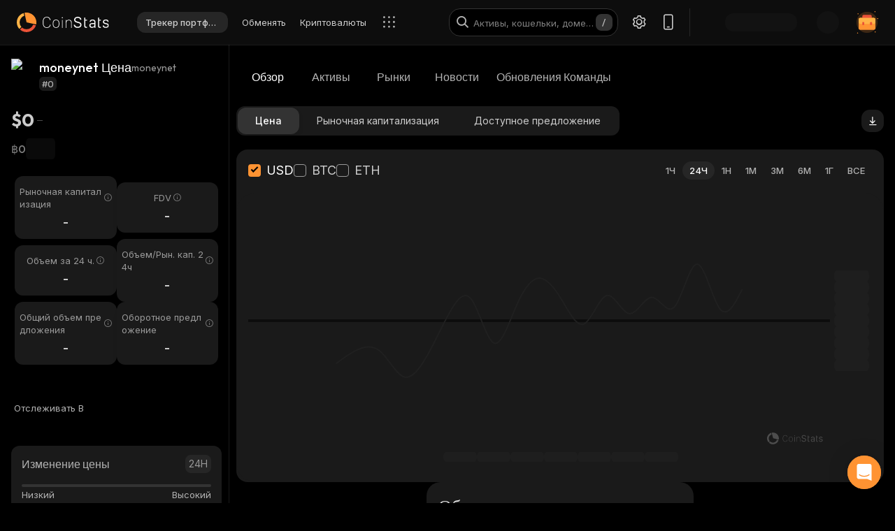

--- FILE ---
content_type: text/html; charset=utf-8
request_url: https://coinstats.app/ru/coins/moneynet/
body_size: 49952
content:
<!DOCTYPE html><html lang="ru" class="__className_60a407 __variable_60a407 __variable_fa2f99 fonts dark-mode"><head><meta charSet="utf-8"/><meta name="viewport" content="width=device-width, initial-scale=1, maximum-scale=1"/><link rel="preload" as="image" href="/images/logos/logo_website.svg" fetchPriority="high"/><link rel="preload" as="image" href="/images/icons/intercom.svg" fetchPriority="high"/><link rel="stylesheet" href="/_next/static/css/f624e4bbf24961c3.css" data-precedence="next"/><link rel="stylesheet" href="/_next/static/css/c7f2eb33bc14a655.css" data-precedence="next"/><link rel="stylesheet" href="/_next/static/css/376ec136d39232c7.css" data-precedence="next"/><link rel="stylesheet" href="/_next/static/css/733a7ab64b10f013.css" data-precedence="next"/><link rel="stylesheet" href="/_next/static/css/ed3b0ca04df45439.css" data-precedence="next"/><link rel="stylesheet" href="/_next/static/css/e905733ac4e977d1.css" data-precedence="next"/><link rel="stylesheet" href="/_next/static/css/d8c826e9a3b31fdb.css" data-precedence="next"/><link rel="stylesheet" href="/_next/static/css/a05b3fb3465276d6.css" data-precedence="next"/><link rel="stylesheet" href="/_next/static/css/f54bbde50d9a5db6.css" data-precedence="next"/><link rel="stylesheet" href="/_next/static/css/f171dbb350c64eb6.css" data-precedence="next"/><link rel="stylesheet" href="/_next/static/css/4514f161f8fc0a60.css" data-precedence="next"/><link rel="stylesheet" href="/_next/static/css/32df597a284a9130.css" data-precedence="next"/><link rel="stylesheet" href="/_next/static/css/a68ac19c05f7ec3e.css" data-precedence="next"/><link rel="stylesheet" href="/_next/static/css/d566b4d6c8090be9.css" data-precedence="next"/><link rel="stylesheet" href="/_next/static/css/5ec6371cd2425dfd.css" data-precedence="next"/><link rel="stylesheet" href="/_next/static/css/df0013826c06d820.css" data-precedence="next"/><link rel="stylesheet" href="/_next/static/css/576489ea37fa244c.css" data-precedence="next"/><link rel="stylesheet" href="/_next/static/css/da1893e3c98291d2.css" data-precedence="next"/><link rel="stylesheet" href="/_next/static/css/5aa7b7ed9af14493.css" data-precedence="next"/><link rel="stylesheet" href="/_next/static/css/06093a29ee9d6d7c.css" data-precedence="next"/><link rel="stylesheet" href="/_next/static/css/883cf1ef0fc2300c.css" data-precedence="next"/><link rel="stylesheet" href="/_next/static/css/f84a04930f6861e9.css" data-precedence="next"/><link rel="stylesheet" href="/_next/static/css/a2ba863c22414239.css" data-precedence="next"/><link rel="stylesheet" href="/_next/static/css/2c0d6963042e0e66.css" data-precedence="next"/><link rel="stylesheet" href="/_next/static/css/92f6d1b5ececdaf6.css" data-precedence="next"/><link rel="stylesheet" href="/_next/static/css/14a3788f90cc156a.css" data-precedence="next"/><link rel="stylesheet" href="/_next/static/css/fb3853a7027406e7.css" data-precedence="next"/><link rel="stylesheet" href="/_next/static/css/a41a7b697abf757e.css" data-precedence="next"/><link rel="stylesheet" href="/_next/static/css/4d80ba8eda1defd0.css" data-precedence="next"/><link rel="stylesheet" href="/_next/static/css/1867f1f177181fc2.css" data-precedence="next"/><link rel="stylesheet" href="/_next/static/css/215127c3836e20bd.css" data-precedence="next"/><link rel="stylesheet" href="/_next/static/css/59840de64b736a2a.css" data-precedence="next"/><link rel="stylesheet" href="/_next/static/css/f78dbaf0b2152f50.css" data-precedence="next"/><link rel="stylesheet" href="/_next/static/css/bd4ecb79854344ac.css" data-precedence="next"/><link rel="stylesheet" href="/_next/static/css/6a09a91b94de8a9a.css" data-precedence="next"/><link rel="stylesheet" href="/_next/static/css/52cf3fa705a21ea2.css" data-precedence="next"/><link rel="stylesheet" href="/_next/static/css/7e8902a5b87ad4c1.css" data-precedence="next"/><link rel="stylesheet" href="/_next/static/css/524c66c48f6dcf53.css" data-precedence="next"/><link rel="preload" as="script" fetchPriority="low" href="/_next/static/chunks/webpack-c1824a777f195f70.js"/><script src="/_next/static/chunks/fd9d1056-1379996a47444fc8.js" async=""></script><script src="/_next/static/chunks/46384-c43f912b7355b240.js" async=""></script><script src="/_next/static/chunks/main-app-14ac69abac8518a3.js" async=""></script><script src="/_next/static/chunks/68575-3416a4b4d92721d7.js" async=""></script><script src="/_next/static/chunks/app/%5Blocale%5D/(with-intercom-and-cookie-popup)/(with-footer-header)/(with-switch-popup)/layout-ddeb2ba9fff6e782.js" async=""></script><script src="/_next/static/chunks/d16ac788-da7f4917a8a9e009.js" async=""></script><script src="/_next/static/chunks/6809c4f0-be8c651c0cbc2c78.js" async=""></script><script src="/_next/static/chunks/31147-2e7f135af2decd66.js" async=""></script><script src="/_next/static/chunks/18848-5fe45940f40fc2e6.js" async=""></script><script src="/_next/static/chunks/27648-25697d950e0795e7.js" async=""></script><script src="/_next/static/chunks/98067-46f80aa433e4cae6.js" async=""></script><script src="/_next/static/chunks/33145-94d4065edc9f25ae.js" async=""></script><script src="/_next/static/chunks/53833-95927d1ca15de51b.js" async=""></script><script src="/_next/static/chunks/84804-03d37ba16fe07d93.js" async=""></script><script src="/_next/static/chunks/21392-add38bdaa2a4043b.js" async=""></script><script src="/_next/static/chunks/47299-e90c37c826c85808.js" async=""></script><script src="/_next/static/chunks/29362-cb8213d6756256fa.js" async=""></script><script src="/_next/static/chunks/90487-195085e04b154ace.js" async=""></script><script src="/_next/static/chunks/1907-a0466b6b87d9465e.js" async=""></script><script src="/_next/static/chunks/5268-a89d7793ecac9ca4.js" async=""></script><script src="/_next/static/chunks/75827-be43be269083de37.js" async=""></script><script src="/_next/static/chunks/app/%5Blocale%5D/(with-intercom-and-cookie-popup)/(with-footer-header)/layout-9d9f4b3c50257d66.js" async=""></script><script src="/_next/static/chunks/24385-71f6749ed9323fb0.js" async=""></script><script src="/_next/static/chunks/63126-3f4a410d19d28c5f.js" async=""></script><script src="/_next/static/chunks/5222-ab0cac77de402b94.js" async=""></script><script src="/_next/static/chunks/93903-837c169f4ed58fca.js" async=""></script><script src="/_next/static/chunks/app/%5Blocale%5D/(with-intercom-and-cookie-popup)/layout-e0b2551bd7a82884.js" async=""></script><script src="/_next/static/chunks/app/not-found-a25b563ead5d0ff4.js" async=""></script><script src="/_next/static/chunks/app/global-error-5a003bb689c2f8d7.js" async=""></script><script src="/_next/static/chunks/83708-611eaaf66a24c9d3.js" async=""></script><script src="/_next/static/chunks/10781-049b9a25d4d01821.js" async=""></script><script src="/_next/static/chunks/1493-c4d6a9e62c1c05b8.js" async=""></script><script src="/_next/static/chunks/60587-f44c14dda53f4352.js" async=""></script><script src="/_next/static/chunks/58576-35934b7e21d98bec.js" async=""></script><script src="/_next/static/chunks/app/%5Blocale%5D/(with-intercom-and-cookie-popup)/(with-footer-header)/(with-switch-popup)/(live-prices)/coins/page-e997fd426a032e1c.js" async=""></script><script src="/_next/static/chunks/61093-14143b2629179c28.js" async=""></script><script src="/_next/static/chunks/67603-8f12e6735a8d1b07.js" async=""></script><script src="/_next/static/chunks/59281-86babf8a221a5962.js" async=""></script><script src="/_next/static/chunks/87406-1490bd31318ad98c.js" async=""></script><script src="/_next/static/chunks/5728-e4a0d2a0b73286f4.js" async=""></script><script src="/_next/static/chunks/59749-ff5cdd3be73490d6.js" async=""></script><script src="/_next/static/chunks/app/%5Blocale%5D/(with-intercom-and-cookie-popup)/(with-footer-header)/(with-switch-popup)/coins/%5BcoinId%5D/layout-4e5828183696a161.js" async=""></script><script src="/_next/static/chunks/3a91511d-3e01b972328aa159.js" async=""></script><script src="/_next/static/chunks/25728622-d7eb93e2ec5e06c7.js" async=""></script><script src="/_next/static/chunks/18206-e8cd671b14b06198.js" async=""></script><script src="/_next/static/chunks/65865-1f2a5280d5b4bee1.js" async=""></script><script src="/_next/static/chunks/56634-0db559ae874411a1.js" async=""></script><script src="/_next/static/chunks/40178-7b947e7c00464b02.js" async=""></script><script src="/_next/static/chunks/59645-ce521d14b839f10f.js" async=""></script><script src="/_next/static/chunks/61041-7f437eaa164d6847.js" async=""></script><script src="/_next/static/chunks/app/%5Blocale%5D/layout-bd606352ed416003.js" async=""></script><script src="/_next/static/chunks/3d60105b-2402ba5a1146b4b3.js" async=""></script><script src="/_next/static/chunks/dc112a36-21d44131fe887b26.js" async=""></script><script src="/_next/static/chunks/52271efe-548c6f78c0e22bb1.js" async=""></script><script src="/_next/static/chunks/62650-1422a738bd4eadd5.js" async=""></script><script src="/_next/static/chunks/46709-ff17d75a016a2425.js" async=""></script><script src="/_next/static/chunks/888-a69f9f400fed2b02.js" async=""></script><script src="/_next/static/chunks/4705-310fbe05c55d29de.js" async=""></script><script src="/_next/static/chunks/17724-bdee6f309a6e9ea5.js" async=""></script><script src="/_next/static/chunks/13900-0df2c1f9a2e68e7a.js" async=""></script><script src="/_next/static/chunks/69772-d242226db7f577df.js" async=""></script><script src="/_next/static/chunks/34766-0258698664410f13.js" async=""></script><script src="/_next/static/chunks/12084-d3187e391865b071.js" async=""></script><script src="/_next/static/chunks/39402-d42be9528e73bcde.js" async=""></script><script src="/_next/static/chunks/app/%5Blocale%5D/(with-intercom-and-cookie-popup)/(with-footer-header)/(with-switch-popup)/coins/%5BcoinId%5D/page-5812e05f6cdaf11e.js" async=""></script><link href="https://widget.intercom.io" rel="preconnect" crossorigin=""/><meta name="theme-color" content="#0D0D0D"/><title>moneynet Цена и рыночная капитализация | Обновления в реальном времени и исторические данные | CoinStats</title><meta name="description" content="Будьте в курсе текущей цены moneynet с различными ресурсами, такими как конвертер, график цен, отслеживание портфеля и соответствующие новости."/><meta name="application-name" content="Иследование и трекинг портфеля криптовалют | CoinStats"/><link rel="manifest" href="/manifest.json" crossorigin="use-credentials"/><meta name="msapplication-config" content="/browserconfig.xml"/><meta name="apple-itunes-app" content="app-id=1247849330, app-argument=https://coinstats.app/coins/moneynet"/><meta name="fb:app_id" content="116525922286255"/><link rel="canonical" href="https://coinstats.app/ru/coins/moneynet/"/><link rel="alternate" hrefLang="x-default" href="https://coinstats.app/coins/moneynet/"/><link rel="alternate" hrefLang="en" href="https://coinstats.app/coins/moneynet/"/><link rel="alternate" hrefLang="de" href="https://coinstats.app/de/coins/moneynet/"/><link rel="alternate" hrefLang="ru" href="https://coinstats.app/ru/coins/moneynet/"/><link rel="alternate" hrefLang="es" href="https://coinstats.app/es/coins/moneynet/"/><link rel="alternate" hrefLang="fr" href="https://coinstats.app/fr/coins/moneynet/"/><link rel="alternate" hrefLang="hy" href="https://coinstats.app/hy/coins/moneynet/"/><link rel="alternate" hrefLang="it" href="https://coinstats.app/it/coins/moneynet/"/><link rel="alternate" hrefLang="ja" href="https://coinstats.app/ja/coins/moneynet/"/><link rel="alternate" hrefLang="ko" href="https://coinstats.app/ko/coins/moneynet/"/><link rel="alternate" hrefLang="nl" href="https://coinstats.app/nl/coins/moneynet/"/><link rel="alternate" hrefLang="pt" href="https://coinstats.app/pt/coins/moneynet/"/><link rel="alternate" hrefLang="tr" href="https://coinstats.app/tr/coins/moneynet/"/><link rel="alternate" hrefLang="zh" href="https://coinstats.app/zh/coins/moneynet/"/><meta property="og:title" content="moneynet (moneynet) $0 -  Prices, Charts, Markets &amp; News"/><meta property="og:description" content="Get everything you need to know about moneynet moneynet
      price, charts and market cap. All the latest cryptocurrency news and trends. Find the latest and most accurate moneynet live price on Coin Stats."/><meta property="og:image" content="https://static.coinstats.app/coin_preview/moneynet.png"/><meta property="og:image:width" content="1200"/><meta property="og:image:height" content="630"/><meta property="og:type" content="website"/><meta name="twitter:card" content="summary_large_image"/><meta name="twitter:title" content="moneynet (moneynet) $0 -  Prices, Charts, Markets &amp; News"/><meta name="twitter:description" content="Get everything you need to know about moneynet moneynet
      price, charts and market cap. All the latest cryptocurrency news and trends. Find the latest and most accurate moneynet live price on Coin Stats."/><meta name="twitter:image" content="https://static.coinstats.app/coin_preview/moneynet.png"/><link rel="icon" href="/favicon.ico" type="image/x-icon" sizes="48x48"/><link rel="icon" href="/favicon.ico" sizes="any"/><link rel="icon" href="/icon-16.png" sizes="16x16" type="image/png"/><link rel="icon" href="/icon-32.png" sizes="32x32" type="image/png"/><link rel="apple-touch-icon" href="/apple-icon.png" sizes="180x180" type="image/png"/><link rel="mask-icon" href="/icon.svg" color="#2b2b2b"/><meta name="next-size-adjust"/><script src="/_next/static/chunks/polyfills-42372ed130431b0a.js" noModule=""></script></head><body><main><header class="Header_header__u_LUs Header_up__wcdpA"><a hrefLang="en" style="display:none" aria-label="English" href="/en/coins/moneynet/">English</a><a hrefLang="de" style="display:none" aria-label="Deutsch" href="/de/coins/moneynet/">Deutsch</a><a hrefLang="ko" style="display:none" aria-label="한국어" href="/ko/coins/moneynet/">한국어</a><a hrefLang="ja" style="display:none" aria-label="日本語" href="/ja/coins/moneynet/">日本語</a><a hrefLang="zh" style="display:none" aria-label="中文" href="/zh/coins/moneynet/">中文</a><a hrefLang="es" style="display:none" aria-label="Español" href="/es/coins/moneynet/">Español</a><a hrefLang="fr" style="display:none" aria-label="Français" href="/fr/coins/moneynet/">Français</a><a hrefLang="hy" style="display:none" aria-label="Հայերեն" href="/hy/coins/moneynet/">Հայերեն</a><a hrefLang="nl" style="display:none" aria-label="Nederlands" href="/nl/coins/moneynet/">Nederlands</a><a hrefLang="it" style="display:none" aria-label="Italiano" href="/it/coins/moneynet/">Italiano</a><a hrefLang="pt" style="display:none" aria-label="Português" href="/pt/coins/moneynet/">Português</a><a hrefLang="tr" style="display:none" aria-label="Türkçe" href="/tr/coins/moneynet/">Türkçe</a><a style="display:none" href="/portfolio/" aria-label="Трекер портфеля">Трекер портфеля</a><a style="display:none" href="/swap/" aria-label="Обменять">Обменять</a><a style="display:none" href="/coins/" aria-label="Криптовалюты">Криптовалюты</a><a style="display:none" href="/pricing/" aria-label="Цены">Цены</a><a style="display:none" href="/integrations/" aria-label="Интеграции">Интеграции</a><a style="display:none" href="/news/" aria-label="Новости">Новости</a><a style="display:none" href="/earn/" aria-label="Заработать">Заработать</a><a style="display:none" href="https://coinstats.app/blog/" aria-label="Блог">Блог</a><a style="display:none" href="/nft/ethereum/" aria-label="NFT">NFT</a><a style="display:none" href="/widgets/" aria-label="Виджеты">Виджеты</a><a style="display:none" href="/defi-tracker/" aria-label="Трекер DeFi Портфеля">Трекер DeFi Портфеля</a><a style="display:none" href="https://coinstats.app/api-docs/" aria-label="Открытый API">Открытый API</a><a style="display:none" href="/market-report/" aria-label="24ч. Отчет">24ч. Отчет</a><a style="display:none" href="/press-kit/" aria-label="Пресс-кит">Пресс-кит</a><a style="display:none" href="https://coinstats.app/api-docs/" aria-label="Док. API">Док. API</a><div class="Header_global-header__JGGiw"><div class="Header_left-section__rXC1q" data-cy="left-section"><div class="DefaultLogo_default-logo-container__mVUid" data-cy="default-logo-container"><a aria-label="CoinStats Logo" class="DefaultLogo_logo-image__9lyOt" href="/ru/"><img alt="CoinStats" fetchPriority="high" width="132" height="28" decoding="async" data-nimg="1" class="DefaultLogo_logo-image__9lyOt" style="color:transparent" src="/images/logos/logo_website.svg"/></a></div><nav class="HeaderNavigation_header-navigation__6UWuH" data-cy="header-navigation"><a class="Navigation_nav__d1Ozb font-family-body font-weight-regular HeaderNavigation_primary-nav__e4KAt HeaderNavigation_portfolio-tab__d1ChT Header_global-header-nav-item__trz_Z font-size-13" title="Трекер портфеля" data-cy="nav-with-redirect" href="/ru/portfolio/">Трекер портфеля<div class="Navigation_activeBorder__U_Uo6 HeaderNavigation_active-border__WAP5M Navigation_hide__dHgV0"></div></a><a class="Navigation_nav__d1Ozb font-family-body font-weight-regular HeaderNavigation_primary-nav__e4KAt Header_global-header-nav-item__trz_Z font-size-13" title="Обменять" data-cy="nav-with-redirect" href="/ru/swap/">Обменять<div class="Navigation_activeBorder__U_Uo6 HeaderNavigation_active-border__WAP5M Navigation_hide__dHgV0"></div></a><a class="Navigation_nav__d1Ozb font-family-body font-weight-regular HeaderNavigation_primary-nav__e4KAt Header_global-header-nav-item__trz_Z font-size-13" title="Криптовалюты" data-cy="nav-with-redirect" href="/ru/coins/">Криптовалюты<div class="Navigation_activeBorder__U_Uo6 HeaderNavigation_active-border__WAP5M Navigation_hide__dHgV0"></div></a><a class="Navigation_nav__d1Ozb font-family-body font-weight-regular HeaderNavigation_primary-nav__e4KAt Header_global-header-nav-item__trz_Z font-size-13" title="Новости" data-cy="nav-with-redirect" href="/ru/news/">Новости<div class="Navigation_activeBorder__U_Uo6 HeaderNavigation_active-border__WAP5M Navigation_hide__dHgV0"></div></a></nav><div class="Header_menu-open-close-wrapper__78AyI"><span class="icon-menu Header_icon-menu__kN61t" data-cy="icon-menu"></span></div></div><div class="Header_right-section__RPCfi" data-cy="right-section"><div class="Header_desktop-search__uq1de" data-cy="desktop-search"><div class="HeaderSearch_header-search__q__nc" data-cy="header-search"><div class="HeaderSearch_header-search-input-container__8cHEQ"><i class="icon-search-new HeaderSearch_search-icon__g8FVP"></i><div class="CSInput_cs-input-wrapper__rpsY6 HeaderSearch_header-search-input-wrapper__MLhXd" data-cy="cs-input-wrapper"><input class="CSInput_cs-input__KgsLJ font-family-body font-weight-regular HeaderSearch_header-search-input__gOArO font-size-16" type="text" data-cy="cs-input" id="header-search" placeholder="Активы, кошельки, домены" autoComplete="off" disabled="" value=""/></div><i class="icon-Slash HeaderSearch_icon-Slash__UJlNb"></i></div></div></div><div class="HeaderSettings_settings__gWvXE" data-cy="settings"><span class="icon-settings HeaderSettings_settings-icon__reZYW" data-cy="icon-settings"></span></div><div class="HeaderDownloadApp_headerDownloadApp__GSSVF"><i class="icon-Phone HeaderDownloadApp_iconPhone__UEAQW"></i></div><style data-emotion="css wot6g1 animation-c7515d">.css-wot6g1{display:block;background-color:rgba(0, 0, 0, 0.11);height:1.2em;border-radius:4px;-webkit-animation:animation-c7515d 2s ease-in-out 0.5s infinite;animation:animation-c7515d 2s ease-in-out 0.5s infinite;}@-webkit-keyframes animation-c7515d{0%{opacity:1;}50%{opacity:0.4;}100%{opacity:1;}}@keyframes animation-c7515d{0%{opacity:1;}50%{opacity:0.4;}100%{opacity:1;}}</style><span class="MuiSkeleton-root MuiSkeleton-rounded MuiSkeleton-pulse SparkSkeleton_sparkLoader__Ge2BO Header_userSparkLoader__bigJV css-wot6g1" style="width:103px;height:26px"></span><style data-emotion="css 18m8hyu animation-c7515d">.css-18m8hyu{display:block;background-color:rgba(0, 0, 0, 0.11);height:1.2em;margin-top:0;margin-bottom:0;height:auto;transform-origin:0 55%;-webkit-transform:scale(1, 0.60);-moz-transform:scale(1, 0.60);-ms-transform:scale(1, 0.60);transform:scale(1, 0.60);border-radius:4px/6.7px;-webkit-animation:animation-c7515d 2s ease-in-out 0.5s infinite;animation:animation-c7515d 2s ease-in-out 0.5s infinite;}.css-18m8hyu:empty:before{content:"\00a0";}@-webkit-keyframes animation-c7515d{0%{opacity:1;}50%{opacity:0.4;}100%{opacity:1;}}@keyframes animation-c7515d{0%{opacity:1;}50%{opacity:0.4;}100%{opacity:1;}}</style><span class="MuiSkeleton-root MuiSkeleton-text MuiSkeleton-pulse Header_userSkeleton___e_a8 css-18m8hyu" style="width:32px;height:32px"></span><div class="UserPortfolio_user-portfolio__u6lqF rightSidebar-opener" data-cy="rightSidebar-opener"><span>
<svg class= width="32" height="32" viewBox="0 0 32 32" fill="none" version="1.1" xmlns="http://www.w3.org/2000/svg" id="ic">
    <g>
        <path opacity="0.2" d="M16.0011 31.1111C24.3474 31.1111 31.1133 24.3456 31.1133 16C31.1133 7.65436 24.3474 0.888885 16.0011 0.888885C7.65488 0.888885 0.888916 7.65436 0.888916 16C0.888916 24.3456 7.65488 31.1111 16.0011 31.1111Z" fill="#FF9332"/>
        <path fill-rule="evenodd" clip-rule="evenodd" d="M28 11.7343V24.5321C28 25.7101 27.0062 26.6667 25.7848 26.6667H6.21556C4.99414 26.6667 4 25.7101 4 24.5321V11.7343C4 10.7839 4.63932 9.98139 5.53117 9.70149L5.86713 9.62737C5.98188 9.60583 6.09696 9.59999 6.21556 9.59999H25.7848C25.9861 9.59999 26.1843 9.6246 26.3697 9.67689C27.3095 9.92264 28 10.7503 28 11.7343Z" fill="#FF9332"/>
        <path fill-rule="evenodd" clip-rule="evenodd" d="M22.8573 7.55007V13.1204C22.8573 14.3441 21.9115 15.3374 20.749 15.3374H11.2516C10.0892 15.3374 9.14307 14.3441 9.14307 13.1204V7.55007C9.14307 6.56308 9.75151 5.7294 10.6003 5.43874L10.92 5.36208C11.0292 5.33972 11.1387 5.33333 11.2516 5.33333H20.749C20.9407 5.33333 21.1293 5.35888 21.3058 5.41318C22.2002 5.66871 22.8573 6.52794 22.8573 7.55007Z" fill="#EA5237"/>

        <path id="path1"  d="M28 11.8907V15.8426C28 17.1103 27.0062 18.1333 25.7848 18.1333H6.21556C4.99414 18.1333 4 17.1103 4 15.8426V11.8907C4 10.8706 4.63932 10.0093 5.53117 9.70893L5.86713 9.62937C5.98189 9.60626 6.09696 9.59999 6.21556 9.59999H25.7848C25.9861 9.59999 26.1843 9.6264 26.3697 9.68252C27.3095 9.94629 28 10.8346 28 11.8907Z" fill="#FFB347" >
            <animate
                    attributeName="d"
                    dur="0.3s"
                    begin="ic.mouseenter"
                    repeatCount="1"
                    fill="freeze"
                    to="M28 11.4326V14.5941C28 15.6082 27.0062 16.4267 25.7848 16.4267H6.21556C4.99414 16.4267 4 15.6082 4 14.5941V11.4326C4 10.6165 4.63932 9.92747 5.53117 9.68714L5.86713 9.6235C5.98189 9.60501 6.09696 9.59999 6.21556 9.59999H25.7848C25.9861 9.59999 26.1843 9.62112 26.3697 9.66602C27.3095 9.87703 28 10.5877 28 11.4326Z"/>
            <animate
                    attributeName="d"
                    dur="0.3s"
                    begin="ic.mouseleave"
                    repeatCount="1"
                    fill="freeze"
                    to="M28 11.8907V15.8426C28 17.1103 27.0062 18.1333 25.7848 18.1333H6.21556C4.99414 18.1333 4 17.1103 4 15.8426V11.8907C4 10.8706 4.63932 10.0093 5.53117 9.70893L5.86713 9.62937C5.98189 9.60626 6.09696 9.59999 6.21556 9.59999H25.7848C25.9861 9.59999 26.1843 9.6264 26.3697 9.68252C27.3095 9.94629 28 10.8346 28 11.8907Z"/>
        </path>
        <path id="path2" fill-rule="evenodd" clip-rule="evenodd" d="M11.2557 19.84H9.94637C9.50268 19.84 9.14307 19.5144 9.14307 19.1124V16.3006C9.14307 15.8992 9.50268 15.5733 9.94637 15.5733H11.2557C11.6994 15.5733 12.0593 15.8992 12.0593 16.3006V19.1124C12.0593 19.5144 11.6994 19.84 11.2557 19.84Z" fill="#EA5237">
            <animate
                    attributeName="d"
                    dur="0.3s"
                    begin="ic.mouseenter"
                    repeatCount="1"
                    fill="freeze"
                    to="M11.2557 18.1333H9.94637C9.50268 18.1333 9.14307 17.8077 9.14307 17.4057V14.594C9.14307 14.1926 9.50268 13.8667 9.94637 13.8667H11.2557C11.6994 13.8667 12.0593 14.1926 12.0593 14.594V17.4057C12.0593 17.8077 11.6994 18.1333 11.2557 18.1333Z"/>
            <animate
                    attributeName="d"
                    dur="0.3s"
                    begin="ic.mouseleave"
                    repeatCount="1"
                    fill="freeze"
                    to="M11.2557 19.84H9.94637C9.50268 19.84 9.14307 19.5144 9.14307 19.1124V16.3006C9.14307 15.8992 9.50268 15.5733 9.94637 15.5733H11.2557C11.6994 15.5733 12.0593 15.8992 12.0593 16.3006V19.1124C12.0593 19.5144 11.6994 19.84 11.2557 19.84Z"/>
        </path>
        <path id="path3" fill-rule="evenodd" clip-rule="evenodd" d="M22.3985 19.84H21.0892C20.6455 19.84 20.2859 19.5144 20.2859 19.1124V16.3006C20.2859 15.8992 20.6455 15.5733 21.0892 15.5733H22.3985C22.8422 15.5733 23.2021 15.8992 23.2021 16.3006V19.1124C23.2021 19.5144 22.8422 19.84 22.3985 19.84Z" fill="#EA5237">
            <animate
                    attributeName="d"
                    dur="0.3s"
                    begin="ic.mouseenter"
                    repeatCount="1"
                    fill="freeze"
                    to="M22.3985 18.1333H21.0892C20.6455 18.1333 20.2859 17.8077 20.2859 17.4057V14.594C20.2859 14.1926 20.6455 13.8667 21.0892 13.8667H22.3985C22.8422 13.8667 23.2021 14.1926 23.2021 14.594V17.4057C23.2021 17.8077 22.8422 18.1333 22.3985 18.1333Z"/>
            <animate
                    attributeName="d"
                    dur="0.3s"
                    begin="ic.mouseleave"
                    repeatCount="1"
                    fill="freeze"
                    to="M22.3985 19.84H21.0892C20.6455 19.84 20.2859 19.5144 20.2859 19.1124V16.3006C20.2859 15.8992 20.6455 15.5733 21.0892 15.5733H22.3985C22.8422 15.5733 23.2021 15.8992 23.2021 16.3006V19.1124C23.2021 19.5144 22.8422 19.84 22.3985 19.84Z"/>
        </path>

        <path fill-rule="evenodd" clip-rule="evenodd" d="M27.3991 1.46596C27.8047 1.46596 28.1327 1.138 28.1327 0.73364C28.1327 0.327965 27.8047 0 27.3991 0C26.9947 0 26.6667 0.327965 26.6667 0.73364C26.6667 1.138 26.9947 1.46596 27.3991 1.46596ZM28.4183 29.7198C28.4183 29.3154 28.0903 28.9875 27.6846 28.9875C27.2803 28.9875 26.9523 29.3154 26.9523 29.7198C26.9523 30.1255 27.2803 30.4534 27.6846 30.4534C28.0903 30.4534 28.4183 30.1255 28.4183 29.7198ZM3.24382 31.2467C3.24382 30.841 2.91585 30.5131 2.51148 30.5131C2.10712 30.5131 1.77783 30.841 1.77783 31.2467C1.77783 31.6524 2.10712 31.9804 2.51148 31.9804C2.91585 31.9804 3.24382 31.6524 3.24382 31.2467ZM32.0001 10.5811C32.0001 10.1754 31.6721 9.84748 31.2664 9.84748C30.862 9.84748 30.5341 10.1754 30.5341 10.5811C30.5341 10.9868 30.862 11.3148 31.2664 11.3148C31.6721 11.3148 32.0001 10.9868 32.0001 10.5811ZM3.84431 3.84344C3.84431 3.43908 3.51634 3.11112 3.11198 3.11112C2.70761 3.11112 2.37833 3.43908 2.37833 3.84344C2.37833 4.24912 2.70761 4.57708 3.11198 4.57708C3.51634 4.57708 3.84431 4.24912 3.84431 3.84344Z" fill="#FF9332"/>
    </g>
</svg>
    </span></div></div></div></header><script type="application/ld+json">{"@context":"https://schema.org/","@type":"Product","name":"moneynet","description":"A cryptocurrency","sku":"moneynet","offers":{"@type":"Offer","price":0,"priceCurrency":"USD"},"additionalProperty":[{"@type":"PropertyValue","name":"Market Cap"},{"@type":"PropertyValue","name":"Circulating Supply"},{"@type":"PropertyValue","name":"Max Supply"},{"@type":"PropertyValue","name":"Last Update","value":"2026-01-20T22:45:52.381Z"},{"@type":"PropertyValue","name":"Percent Change 24H"},{"@type":"PropertyValue","name":"Exchange Rate Specification","value":{"@type":"ExchangeRateSpecification","name":"moneynet","currentExchangeRate":{"@type":"UnitPriceSpecification","price":0,"priceCurrency":"USD"}}}],"url":""}</script><script type="application/ld+json">{"@context":"http://schema.org","@type":"Table","about":"Cryptocurrency Prices Today"}</script><div class="coins_pageWrapper__0FeJI"><div class="coins_coinDetails__MuG5G"><div class="coins_coinInfoWrapper___H7dC"><div class="coins_coinInfoWrapperContent__Pub1C"><div class="coins_logoAndName__fYOCv"><img alt="moneynet" fetchPriority="high" width="40" height="40" decoding="async" data-nimg="1" style="color:transparent" src=""/><div><div class="coins_nameAndSymbol__RB_nk"><h1 class="coins_name__bYone font-family-emphasis font-weight-medium font-size-18">moneynet Цена</h1><span class="coins_symbol__UvFed font-family-emphasis font-weight-regular font-size-14" title="moneynet">moneynet</span></div><span class="SubscriptionType_subscription-badge__KYxDA font-family-body font-weight-medium coins_subscriptionType__KzWyH font-size-13" data-cy="subscription-badge">#0</span></div></div><div class="CoinMainPrices_coinPriceInfo__Nq7Wn coins_coinPriceInfo__mRCz8"><p class="CoinMainPrices_coinPrice__7iwc4 font-family-heading font-weight-bold font-size-26" title="$0">$0</p><span class="PriceChangeBadge_priceChangeBadge__Ge2D1 PriceChangeBadge_emptyLine__DJm0X CoinMainPrices_priceBadge__zVYJa"></span></div><div class="CoinMainPrices_coinSecondaryPriceInfo__fWloR coins_coinSecondaryPriceInfo__NYUIS"><p class="CoinMainPrices_secondaryPrice__9AXou font-family-emphasis font-weight-medium font-size-16">฿0</p><style data-emotion="css 18m8hyu animation-c7515d">.css-18m8hyu{display:block;background-color:rgba(0, 0, 0, 0.11);height:1.2em;margin-top:0;margin-bottom:0;height:auto;transform-origin:0 55%;-webkit-transform:scale(1, 0.60);-moz-transform:scale(1, 0.60);-ms-transform:scale(1, 0.60);transform:scale(1, 0.60);border-radius:4px/6.7px;-webkit-animation:animation-c7515d 2s ease-in-out 0.5s infinite;animation:animation-c7515d 2s ease-in-out 0.5s infinite;}.css-18m8hyu:empty:before{content:"\00a0";}@-webkit-keyframes animation-c7515d{0%{opacity:1;}50%{opacity:0.4;}100%{opacity:1;}}@keyframes animation-c7515d{0%{opacity:1;}50%{opacity:0.4;}100%{opacity:1;}}</style><span class="MuiSkeleton-root MuiSkeleton-text MuiSkeleton-pulse coins_skeleton__pyu0m css-18m8hyu" style="width:42px;height:30px"></span></div><div class="CoinMarketStats_marketStatsItems__4aS1x coins_marketStatsItems__cpIic"><div class="MarketStatsItem_marketStatsItem__ETiAR CoinMarketStats_marketStatsItem__jsvCM"><div class="MarketStatsItem_title__D3dWu "><span title="Рыночная капитализация" class="MarketStatsItem_titleText__ji4Eg font-family-body font-weight-regular CoinMarketStats_marketStatsItemTitle__J0WEF font-size-13">Рыночная капитализация</span><i id="Рыночная капитализация" data-tooltip-html="&lt;div&gt;
            &lt;p&gt;Рыночная капитализация криптовалюты — это текущая цена валюты умноженная на оборотное предложение (общее число добытых монет).&lt;/p&gt;
            &lt;p&gt;
              &lt;b&gt;Рыночная стоимость = Текущая цена x Оборотное предложение&lt;/b&gt;
            &lt;/p&gt;
          &lt;/div&gt;" class="icon-fill-1 MarketStatsItem_icon__L0FMj CoinMarketStats_marketStatsItemHintIcon__yn0UL"></i><div role="tooltip" class="react-tooltip styles-module_tooltip__mnnfp styles-module_dark__xNqje MarketStatsItem_tooltip__BBOoF "><div class="react-tooltip-arrow styles-module_arrow__K0L3T"></div></div></div><div class="MarketStatsItem_content__kpqZL CoinMarketStats_marketStatsItemContent__LTSIr"><div class="MarketStatsItem_valueWrapper__IRbId"><div class="MarketStatsItem_value__N5gMt font-family-emphasis font-weight-semibold font-size-16" title="-" data-cy="font-size-16">-</div></div></div></div><div class="MarketStatsItem_marketStatsItem__ETiAR CoinMarketStats_marketStatsItem__jsvCM"><div class="MarketStatsItem_title__D3dWu "><span title="FDV" class="MarketStatsItem_titleText__ji4Eg font-family-body font-weight-regular CoinMarketStats_marketStatsItemTitle__J0WEF font-size-13">FDV</span><i id="FDV" data-tooltip-html="Рыночная капитализация криптовалюты — это текущая цена валюты умноженная на оборотное предложение (общее число добытых монет)." class="icon-fill-1 MarketStatsItem_icon__L0FMj CoinMarketStats_marketStatsItemHintIcon__yn0UL"></i><div role="tooltip" class="react-tooltip styles-module_tooltip__mnnfp styles-module_dark__xNqje MarketStatsItem_tooltip__BBOoF "><div class="react-tooltip-arrow styles-module_arrow__K0L3T"></div></div></div><div class="MarketStatsItem_content__kpqZL CoinMarketStats_marketStatsItemContent__LTSIr"><div class="MarketStatsItem_valueWrapper__IRbId"><div class="MarketStatsItem_value__N5gMt font-family-emphasis font-weight-semibold font-size-16" title="-" data-cy="font-size-16">-</div></div></div></div><div class="MarketStatsItem_marketStatsItem__ETiAR CoinMarketStats_marketStatsItem__jsvCM"><div class="MarketStatsItem_title__D3dWu "><span title="Объем за 24 ч." class="MarketStatsItem_titleText__ji4Eg font-family-body font-weight-regular CoinMarketStats_marketStatsItemTitle__J0WEF font-size-13">Объем за 24 ч.</span><i id="Объем за 24 ч." data-tooltip-html="24-часовой объём — оборот криптовалюты за предыдущие 24 часа в долларах." class="icon-fill-1 MarketStatsItem_icon__L0FMj CoinMarketStats_marketStatsItemHintIcon__yn0UL"></i><div role="tooltip" class="react-tooltip styles-module_tooltip__mnnfp styles-module_dark__xNqje MarketStatsItem_tooltip__BBOoF "><div class="react-tooltip-arrow styles-module_arrow__K0L3T"></div></div></div><div class="MarketStatsItem_content__kpqZL CoinMarketStats_marketStatsItemContent__LTSIr"><div class="MarketStatsItem_valueWrapper__IRbId"><div class="MarketStatsItem_value__N5gMt font-family-emphasis font-weight-semibold font-size-16" title="-" data-cy="font-size-16">-</div></div></div></div><div class="MarketStatsItem_marketStatsItem__ETiAR CoinMarketStats_marketStatsItem__jsvCM"><div class="MarketStatsItem_title__D3dWu "><span title="Объем/Рын. кап. 24ч" class="MarketStatsItem_titleText__ji4Eg font-family-body font-weight-regular CoinMarketStats_marketStatsItemTitle__J0WEF font-size-13">Объем/Рын. кап. 24ч</span><i id="Объем/Рын. кап. 24ч" data-tooltip-html="Соотношение &lt;b&gt;Объем/Рын. кап. (24ч)&lt;/b&gt; — это быстрый индикатор ликвидности, показывающий, насколько активно торгуется монета относительно ее общей стоимости.
&lt;b&gt;Высокое соотношение&lt;/b&gt; ⇒ обычно указывает на более сильную ликвидность и потенциально более высокую волатильность.
&lt;b&gt;Низкое соотношение&lt;/b&gt; ⇒ обычно сигнализирует о более низкой ликвидности и потенциально большем проскальзывании цены при торговле." class="icon-fill-1 MarketStatsItem_icon__L0FMj CoinMarketStats_marketStatsItemHintIcon__yn0UL"></i><div role="tooltip" class="react-tooltip styles-module_tooltip__mnnfp styles-module_dark__xNqje MarketStatsItem_tooltip__BBOoF "><div class="react-tooltip-arrow styles-module_arrow__K0L3T"></div></div></div><div class="MarketStatsItem_content__kpqZL CoinMarketStats_marketStatsItemContent__LTSIr"><div class="MarketStatsItem_valueWrapper__IRbId"><div class="MarketStatsItem_value__N5gMt font-family-emphasis font-weight-semibold font-size-16" title="-" data-cy="font-size-16">-</div></div></div></div><div class="MarketStatsItem_marketStatsItem__ETiAR CoinMarketStats_marketStatsItem__jsvCM"><div class="MarketStatsItem_title__D3dWu "><span title="Общий объем предложения" class="MarketStatsItem_titleText__ji4Eg font-family-body font-weight-regular CoinMarketStats_marketStatsItemTitle__J0WEF font-size-13">Общий объем предложения</span><i id="Общий объем предложения" data-tooltip-html="&lt;div&gt;
          &lt;p&gt;Общее количество криптовалюты — это количество монет в обороте, плюс заблокированные/замороженные монеты за вычетом удаленных.&lt;/p&gt;
          &lt;p&gt;
            &lt;b&gt;Общее предложение = Предложение на блокчейне - Монеты, изъятые из обращения&lt;/b&gt;
          &lt;/p&gt;
        &lt;/div&gt;" class="icon-fill-1 MarketStatsItem_icon__L0FMj CoinMarketStats_marketStatsItemHintIcon__yn0UL"></i><div role="tooltip" class="react-tooltip styles-module_tooltip__mnnfp styles-module_dark__xNqje MarketStatsItem_tooltip__BBOoF "><div class="react-tooltip-arrow styles-module_arrow__K0L3T"></div></div></div><div class="MarketStatsItem_content__kpqZL CoinMarketStats_marketStatsItemContent__LTSIr"><div class="MarketStatsItem_valueWrapper__IRbId"><div class="MarketStatsItem_value__N5gMt font-family-emphasis font-weight-semibold font-size-16" title="-" data-cy="font-size-16">-</div></div></div></div><div class="MarketStatsItem_marketStatsItem__ETiAR CoinMarketStats_marketStatsItem__jsvCM"><div class="MarketStatsItem_title__D3dWu "><span title="Оборотное предложение" class="MarketStatsItem_titleText__ji4Eg font-family-body font-weight-regular CoinMarketStats_marketStatsItemTitle__J0WEF font-size-13">Оборотное предложение</span><i id="Оборотное предложение" data-tooltip-html="Доступное или оборотное предложение является наилучшим приближением количества монет или токенов, находящихся в обращении и доступных для общественности." class="icon-fill-1 MarketStatsItem_icon__L0FMj CoinMarketStats_marketStatsItemHintIcon__yn0UL"></i><div role="tooltip" class="react-tooltip styles-module_tooltip__mnnfp styles-module_dark__xNqje MarketStatsItem_tooltip__BBOoF "><div class="react-tooltip-arrow styles-module_arrow__K0L3T"></div></div></div><div class="MarketStatsItem_content__kpqZL CoinMarketStats_marketStatsItemContent__LTSIr"><div class="MarketStatsItem_valueWrapper__IRbId"><div class="MarketStatsItem_value__N5gMt font-family-emphasis font-weight-semibold font-size-16" title="-" data-cy="font-size-16">-</div></div></div></div></div><div class="CoinRelatedItems_infoItems__p_wC6 coins_infoItems__5imIk"><div class="CoinRelatedItems_infoItem__tfCCY"><p class="CoinRelatedItems_infoItemTitle__rXH4e font-family-body font-weight-regular font-size-13">Отслеживать в</p><style data-emotion="css 18m8hyu animation-c7515d">.css-18m8hyu{display:block;background-color:rgba(0, 0, 0, 0.11);height:1.2em;margin-top:0;margin-bottom:0;height:auto;transform-origin:0 55%;-webkit-transform:scale(1, 0.60);-moz-transform:scale(1, 0.60);-ms-transform:scale(1, 0.60);transform:scale(1, 0.60);border-radius:4px/6.7px;-webkit-animation:animation-c7515d 2s ease-in-out 0.5s infinite;animation:animation-c7515d 2s ease-in-out 0.5s infinite;}.css-18m8hyu:empty:before{content:"\00a0";}@-webkit-keyframes animation-c7515d{0%{opacity:1;}50%{opacity:0.4;}100%{opacity:1;}}@keyframes animation-c7515d{0%{opacity:1;}50%{opacity:0.4;}100%{opacity:1;}}</style><span class="MuiSkeleton-root MuiSkeleton-text MuiSkeleton-pulse CoinRelatedItems_skeleton__tR0ve css-18m8hyu" style="width:100px;height:28px"></span></div></div><div class="CoinPriceChangeItems_chartPriceInfo__atIun "><div class="CoinPriceChangeItems_priceSection__gDlxk CoinPriceChangeItems_priceSectionTop__CFoWW"><div class="CoinPriceChangeItems_flexAlignCenterSpaceBetween__CtrsU"><p class="CoinPriceChangeItems_priceChangeTitle__CFg7B font-family-emphasis font-weight-medium font-size-16">Изменение цены</p><div class="CoinPriceChangeItems_selectedInterval__2_OhU font-family-body font-weight-regular font-size-14">24h</div></div><div class="CoinPriceChangeItems_bar__HBSBH"></div><div class="CoinPriceChangeItems_highAndLowLabels__pKDwm CoinPriceChangeItems_flexAlignCenterSpaceBetween__CtrsU"><p class="CoinPriceChangeItems_priceLabel__Ghlxs font-family-body font-weight-regular font-size-13">Низкий</p><p class="CoinPriceChangeItems_priceLabel__Ghlxs font-family-body font-weight-regular font-size-13">Высокий</p></div><div class="CoinPriceChangeItems_flexAlignCenterSpaceBetween__CtrsU"><style data-emotion="css 18m8hyu animation-c7515d">.css-18m8hyu{display:block;background-color:rgba(0, 0, 0, 0.11);height:1.2em;margin-top:0;margin-bottom:0;height:auto;transform-origin:0 55%;-webkit-transform:scale(1, 0.60);-moz-transform:scale(1, 0.60);-ms-transform:scale(1, 0.60);transform:scale(1, 0.60);border-radius:4px/6.7px;-webkit-animation:animation-c7515d 2s ease-in-out 0.5s infinite;animation:animation-c7515d 2s ease-in-out 0.5s infinite;}.css-18m8hyu:empty:before{content:"\00a0";}@-webkit-keyframes animation-c7515d{0%{opacity:1;}50%{opacity:0.4;}100%{opacity:1;}}@keyframes animation-c7515d{0%{opacity:1;}50%{opacity:0.4;}100%{opacity:1;}}</style><span class="MuiSkeleton-root MuiSkeleton-text MuiSkeleton-pulse CoinPriceChangeItems_priceChangeSkeleton__r1kym css-18m8hyu" style="width:80px;height:24px"></span><style data-emotion="css 18m8hyu animation-c7515d">.css-18m8hyu{display:block;background-color:rgba(0, 0, 0, 0.11);height:1.2em;margin-top:0;margin-bottom:0;height:auto;transform-origin:0 55%;-webkit-transform:scale(1, 0.60);-moz-transform:scale(1, 0.60);-ms-transform:scale(1, 0.60);transform:scale(1, 0.60);border-radius:4px/6.7px;-webkit-animation:animation-c7515d 2s ease-in-out 0.5s infinite;animation:animation-c7515d 2s ease-in-out 0.5s infinite;}.css-18m8hyu:empty:before{content:"\00a0";}@-webkit-keyframes animation-c7515d{0%{opacity:1;}50%{opacity:0.4;}100%{opacity:1;}}@keyframes animation-c7515d{0%{opacity:1;}50%{opacity:0.4;}100%{opacity:1;}}</style><span class="MuiSkeleton-root MuiSkeleton-text MuiSkeleton-pulse CoinPriceChangeItems_priceChangeSkeleton__r1kym css-18m8hyu" style="width:80px;height:24px"></span></div><div class="CoinPriceChangeItems_flexAlignCenterSpaceBetween__CtrsU"><style data-emotion="css 18m8hyu animation-c7515d">.css-18m8hyu{display:block;background-color:rgba(0, 0, 0, 0.11);height:1.2em;margin-top:0;margin-bottom:0;height:auto;transform-origin:0 55%;-webkit-transform:scale(1, 0.60);-moz-transform:scale(1, 0.60);-ms-transform:scale(1, 0.60);transform:scale(1, 0.60);border-radius:4px/6.7px;-webkit-animation:animation-c7515d 2s ease-in-out 0.5s infinite;animation:animation-c7515d 2s ease-in-out 0.5s infinite;}.css-18m8hyu:empty:before{content:"\00a0";}@-webkit-keyframes animation-c7515d{0%{opacity:1;}50%{opacity:0.4;}100%{opacity:1;}}@keyframes animation-c7515d{0%{opacity:1;}50%{opacity:0.4;}100%{opacity:1;}}</style><span class="MuiSkeleton-root MuiSkeleton-text MuiSkeleton-pulse CoinPriceChangeItems_priceChangeSkeleton__r1kym css-18m8hyu" style="width:40px;height:20px"></span><style data-emotion="css 18m8hyu animation-c7515d">.css-18m8hyu{display:block;background-color:rgba(0, 0, 0, 0.11);height:1.2em;margin-top:0;margin-bottom:0;height:auto;transform-origin:0 55%;-webkit-transform:scale(1, 0.60);-moz-transform:scale(1, 0.60);-ms-transform:scale(1, 0.60);transform:scale(1, 0.60);border-radius:4px/6.7px;-webkit-animation:animation-c7515d 2s ease-in-out 0.5s infinite;animation:animation-c7515d 2s ease-in-out 0.5s infinite;}.css-18m8hyu:empty:before{content:"\00a0";}@-webkit-keyframes animation-c7515d{0%{opacity:1;}50%{opacity:0.4;}100%{opacity:1;}}@keyframes animation-c7515d{0%{opacity:1;}50%{opacity:0.4;}100%{opacity:1;}}</style><span class="MuiSkeleton-root MuiSkeleton-text MuiSkeleton-pulse CoinPriceChangeItems_priceChangeSkeleton__r1kym css-18m8hyu" style="width:40px;height:20px"></span></div></div><div class="CoinPriceChangeItems_priceSection__gDlxk"><div class="CoinPriceChangeItems_flexAlignCenterSpaceBetween__CtrsU CoinPriceChangeItems_priceChangeItem__slaon"><div class="CoinPriceChangeItems_flexAlignCenterFlexStart__qgsFX CoinPriceChangeItems_gap2__49t_D"><p class="CoinPriceChangeItems_priceChangeLabel__sn_qJ font-family-body font-weight-regular font-size-13">Изменение 1ч</p><i id="key-value-item-1h_price_change" class="icon-fill-1 TooltipWithLinkedIcon_iconFill1__WDmcB CoinPriceChangeItems_tooltipIcon__ZA5Q4" data-tooltip-content="Изменение цены за последний час."></i><div role="tooltip" class="react-tooltip styles-module_tooltip__mnnfp styles-module_dark__xNqje font-family-body font-weight-regular"><div class="react-tooltip-arrow styles-module_arrow__K0L3T"></div></div></div><span class="PriceChangeBadge_priceChangeBadge__Ge2D1 PriceChangeBadge_emptyLine__DJm0X CoinPriceChangeItems_priceChange__3ROJL font-size-14"></span></div><div class="CoinPriceChangeItems_flexAlignCenterSpaceBetween__CtrsU CoinPriceChangeItems_priceChangeItem__slaon"><div class="CoinPriceChangeItems_flexAlignCenterFlexStart__qgsFX CoinPriceChangeItems_gap2__49t_D"><p class="CoinPriceChangeItems_priceChangeLabel__sn_qJ font-family-body font-weight-regular font-size-13">Изменение 24ч</p><i id="key-value-item-24h_price_change" class="icon-fill-1 TooltipWithLinkedIcon_iconFill1__WDmcB CoinPriceChangeItems_tooltipIcon__ZA5Q4" data-tooltip-content="Изменение цены за последние 24 часа."></i><div role="tooltip" class="react-tooltip styles-module_tooltip__mnnfp styles-module_dark__xNqje font-family-body font-weight-regular"><div class="react-tooltip-arrow styles-module_arrow__K0L3T"></div></div></div><span class="PriceChangeBadge_priceChangeBadge__Ge2D1 PriceChangeBadge_emptyLine__DJm0X CoinPriceChangeItems_priceChange__3ROJL font-size-14"></span></div><div class="CoinPriceChangeItems_flexAlignCenterSpaceBetween__CtrsU CoinPriceChangeItems_priceChangeItem__slaon"><div class="CoinPriceChangeItems_flexAlignCenterFlexStart__qgsFX CoinPriceChangeItems_gap2__49t_D"><p class="CoinPriceChangeItems_priceChangeLabel__sn_qJ font-family-body font-weight-regular font-size-13">Изменение 7д</p><i id="key-value-item-7d_price_change" class="icon-fill-1 TooltipWithLinkedIcon_iconFill1__WDmcB CoinPriceChangeItems_tooltipIcon__ZA5Q4" data-tooltip-content="Изменение цены за последние 7 дней."></i><div role="tooltip" class="react-tooltip styles-module_tooltip__mnnfp styles-module_dark__xNqje font-family-body font-weight-regular"><div class="react-tooltip-arrow styles-module_arrow__K0L3T"></div></div></div><span class="PriceChangeBadge_priceChangeBadge__Ge2D1 PriceChangeBadge_emptyLine__DJm0X CoinPriceChangeItems_priceChange__3ROJL font-size-14"></span></div></div><div class="CoinPriceChangeItems_priceSection__gDlxk"><div class="CoinPriceChangeItems_priceChangeItem__slaon"><div class="CoinPriceChangeItems_flexAlignCenterSpaceBetween__CtrsU"><div class="CoinPriceChangeItems_flexAlignCenterFlexStart__qgsFX CoinPriceChangeItems_gap2__49t_D"><p class="CoinPriceChangeItems_priceChangeLabel__sn_qJ font-family-body font-weight-regular font-size-13">Исторический максимум</p><i id="key-value-item-all-time-high" class="icon-fill-1 TooltipWithLinkedIcon_iconFill1__WDmcB CoinPriceChangeItems_tooltipIcon__ZA5Q4" data-tooltip-content="Самая высокая цена, когда-либо достигнутая этой криптовалютой."></i><div role="tooltip" class="react-tooltip styles-module_tooltip__mnnfp styles-module_dark__xNqje font-family-body font-weight-regular"><div class="react-tooltip-arrow styles-module_arrow__K0L3T"></div></div></div><p class="CoinPriceChangeItems_allTimePrice__MgUAV font-family-emphasis font-weight-medium font-size-16" title="-">-</p></div><div class="CoinPriceChangeItems_flexAlignCenterSpaceBetween__CtrsU"><p class="CoinPriceChangeItems_allTimePriceDate__S2OW0 font-family-body font-weight-regular font-size-11" title="-">-</p><span class="PriceChangeBadge_priceChangeBadge__Ge2D1 PriceChangeBadge_emptyLine__DJm0X CoinPriceChangeItems_priceChange__3ROJL font-size-14"></span></div></div><div class="CoinPriceChangeItems_priceChangeItem__slaon"><div class="CoinPriceChangeItems_flexAlignCenterSpaceBetween__CtrsU"><div class="CoinPriceChangeItems_flexAlignCenterFlexStart__qgsFX CoinPriceChangeItems_gap2__49t_D"><p class="CoinPriceChangeItems_priceChangeLabel__sn_qJ font-family-body font-weight-regular font-size-13">Исторический минимум</p><i id="key-value-item-all-time-logw" class="icon-fill-1 TooltipWithLinkedIcon_iconFill1__WDmcB CoinPriceChangeItems_tooltipIcon__ZA5Q4" data-tooltip-content="Самая низкая цена, когда-либо достигнутая этой криптовалютой."></i><div role="tooltip" class="react-tooltip styles-module_tooltip__mnnfp styles-module_dark__xNqje font-family-body font-weight-regular"><div class="react-tooltip-arrow styles-module_arrow__K0L3T"></div></div></div><p class="CoinPriceChangeItems_allTimePrice__MgUAV font-family-emphasis font-weight-medium font-size-16" title="-">-</p></div><div class="CoinPriceChangeItems_flexAlignCenterSpaceBetween__CtrsU"><p class="CoinPriceChangeItems_allTimePriceDate__S2OW0 font-family-body font-weight-regular font-size-11" title="-">-</p><span class="PriceChangeBadge_priceChangeBadge__Ge2D1 PriceChangeBadge_emptyLine__DJm0X CoinPriceChangeItems_priceChange__3ROJL font-size-14"></span></div></div></div><div class="CoinPriceChangeItems_marketStatsPriceUpdate__sOnX9"><p class="font-family-body font-weight-regular font-size-14">Цена moneynet <b> составляет $0, ниже <i class="icon-priceDown CoinPriceChangeItems_iconPriceDown__cUAZU"></i> NaN% </b> за последние 24 часа, а текущая рыночная капитализация составляет <b>-</b>. В обращении находится <b> - moneynet </b> монет и максимальное предложение <b> - moneynet </b> наряду с <b> - </b> 24-часовым объемом торгов.</p></div></div><button type="button" class="ManageButton_manage-button__UgCz7 font-family-body font-weight-medium ManageButton_secondary__AyM4R ManageButton_with-icon__StLon coins_reportButton__OhXbX font-size-16" data-cy="manage-button"><div class="IconWithText_text-with-icon___exLk  ManageButton_cs-button-with-icon-icon-with-text__D6Rt0" data-cy="text-with-icon"><div class="IconWithText_iconContainer__fnm__ ManageButton_manage-button-icon-container__NFqdC coins_reportIconContainer__X7kqy"><i class="icon-Report coins_iconReport__LDJBH"></i></div><span title="Отчет">Отчет</span></div></button></div></div><div class="coins_coinDetailsContent__BKA1o"><div class="coins_tabsWrapper__xKoxu"><style data-emotion="css 1tfef">.css-1tfef{overflow:hidden;min-height:48px;-webkit-overflow-scrolling:touch;display:-webkit-box;display:-webkit-flex;display:-ms-flexbox;display:flex;}@media (max-width:599.95px){.css-1tfef .MuiTabs-scrollButtons{display:none;}}</style><div class="MuiTabs-root CSTabs_tabs__gJAAu css-1tfef"><style data-emotion="css i8yde5">.css-i8yde5{overflow-x:auto;overflow-y:hidden;scrollbar-width:none;}.css-i8yde5::-webkit-scrollbar{display:none;}</style><div style="width:99px;height:99px;position:absolute;top:-9999px;overflow:scroll" class="MuiTabs-scrollableX MuiTabs-hideScrollbar css-i8yde5"></div><style data-emotion="css jb8z7h">.css-jb8z7h{position:relative;display:inline-block;-webkit-flex:1 1 auto;-ms-flex:1 1 auto;flex:1 1 auto;white-space:nowrap;scrollbar-width:none;overflow-x:auto;overflow-y:hidden;}.css-jb8z7h::-webkit-scrollbar{display:none;}</style><div style="overflow:hidden;margin-bottom:0" class="MuiTabs-scroller MuiTabs-hideScrollbar MuiTabs-scrollableX css-jb8z7h"><style data-emotion="css 162tvoi">.css-162tvoi{display:-webkit-box;display:-webkit-flex;display:-ms-flexbox;display:flex;}</style><div role="tablist" class="MuiTabs-list MuiTabs-flexContainer css-162tvoi"><style data-emotion="css rvetbd">.css-rvetbd{font-family:"Roboto","Helvetica","Arial",sans-serif;font-weight:500;font-size:0.875rem;line-height:1.25;letter-spacing:0.02857em;text-transform:uppercase;max-width:360px;min-width:90px;position:relative;min-height:48px;-webkit-flex-shrink:0;-ms-flex-negative:0;flex-shrink:0;padding:12px 16px;overflow:hidden;white-space:normal;text-align:center;-webkit-flex-direction:row;-ms-flex-direction:row;flex-direction:row;color:rgba(0, 0, 0, 0.6);font-size:0.75rem;}.css-rvetbd.Mui-selected{color:#1976d2;}.css-rvetbd.Mui-disabled{color:rgba(0, 0, 0, 0.38);}</style><style data-emotion="css 9d134w">.css-9d134w{display:-webkit-inline-box;display:-webkit-inline-flex;display:-ms-inline-flexbox;display:inline-flex;-webkit-align-items:center;-webkit-box-align:center;-ms-flex-align:center;align-items:center;-webkit-box-pack:center;-ms-flex-pack:center;-webkit-justify-content:center;justify-content:center;position:relative;box-sizing:border-box;-webkit-tap-highlight-color:transparent;background-color:transparent;outline:0;border:0;margin:0;border-radius:0;padding:0;cursor:pointer;-webkit-user-select:none;-moz-user-select:none;-ms-user-select:none;user-select:none;vertical-align:middle;-moz-appearance:none;-webkit-appearance:none;-webkit-text-decoration:none;text-decoration:none;color:inherit;font-family:"Roboto","Helvetica","Arial",sans-serif;font-weight:500;font-size:0.875rem;line-height:1.25;letter-spacing:0.02857em;text-transform:uppercase;max-width:360px;min-width:90px;position:relative;min-height:48px;-webkit-flex-shrink:0;-ms-flex-negative:0;flex-shrink:0;padding:12px 16px;overflow:hidden;white-space:normal;text-align:center;-webkit-flex-direction:row;-ms-flex-direction:row;flex-direction:row;color:rgba(0, 0, 0, 0.6);font-size:0.75rem;}.css-9d134w::-moz-focus-inner{border-style:none;}.css-9d134w.Mui-disabled{pointer-events:none;cursor:default;}@media print{.css-9d134w{-webkit-print-color-adjust:exact;color-adjust:exact;}}.css-9d134w.Mui-selected{color:#1976d2;}.css-9d134w.Mui-disabled{color:rgba(0, 0, 0, 0.38);}</style><a class="MuiButtonBase-root MuiTab-root MuiTab-textColorPrimary MuiTab-wrapped Mui-selected CSTab_tab__42wtk css-9d134w" tabindex="0" role="tab" aria-selected="true" data-cy="tab" href="/ru/coins/moneynet/"><div class="">Обзор</div><style data-emotion="css jkmkwa">.css-jkmkwa{position:absolute;height:2px;bottom:0;width:100%;-webkit-transition:all 300ms cubic-bezier(0.4, 0, 0.2, 1) 0ms;transition:all 300ms cubic-bezier(0.4, 0, 0.2, 1) 0ms;background-color:#1976d2;}</style><span style="background-color:#ff9332" class="MuiTabs-indicator CSTabs_indicator-of-tabs__eMbPp CSTabs_indicator-of-tabs__eMbPp css-jkmkwa"></span></a><a class="MuiButtonBase-root MuiTab-root MuiTab-textColorPrimary MuiTab-wrapped CSTab_tab__42wtk css-9d134w" tabindex="-1" role="tab" aria-selected="false" data-cy="tab" href="/ru/coins/moneynet/holdings/"><div class="">Активы</div></a><a class="MuiButtonBase-root MuiTab-root MuiTab-textColorPrimary MuiTab-wrapped CSTab_tab__42wtk css-9d134w" tabindex="-1" role="tab" aria-selected="false" data-cy="tab" href="/ru/coins/moneynet/markets/"><div class="">Рынки</div></a><a class="MuiButtonBase-root MuiTab-root MuiTab-textColorPrimary MuiTab-wrapped CSTab_tab__42wtk css-9d134w" tabindex="-1" role="tab" aria-selected="false" data-cy="tab" href="/ru/coins/moneynet/news/"><div class="">Новости</div></a><a class="MuiButtonBase-root MuiTab-root MuiTab-textColorPrimary MuiTab-wrapped CSTab_tab__42wtk css-9d134w" tabindex="-1" role="tab" aria-selected="false" data-cy="tab" href="/ru/coins/moneynet/team-updates/"><div class="">Обновления команды</div></a></div></div></div><style data-emotion="css 18m8hyu animation-c7515d">.css-18m8hyu{display:block;background-color:rgba(0, 0, 0, 0.11);height:1.2em;margin-top:0;margin-bottom:0;height:auto;transform-origin:0 55%;-webkit-transform:scale(1, 0.60);-moz-transform:scale(1, 0.60);-ms-transform:scale(1, 0.60);transform:scale(1, 0.60);border-radius:4px/6.7px;-webkit-animation:animation-c7515d 2s ease-in-out 0.5s infinite;animation:animation-c7515d 2s ease-in-out 0.5s infinite;}.css-18m8hyu:empty:before{content:"\00a0";}@-webkit-keyframes animation-c7515d{0%{opacity:1;}50%{opacity:0.4;}100%{opacity:1;}}@keyframes animation-c7515d{0%{opacity:1;}50%{opacity:0.4;}100%{opacity:1;}}</style><span class="MuiSkeleton-root MuiSkeleton-text MuiSkeleton-pulse AddToFavoriteButton_favoriteLoader__9KknD coins_favoritesButton__V5MZo css-18m8hyu" style="height:36px"></span></div><div class="CoinOverview_coinOverview__k2BcL "><div class="CoinOverview_chartAndSwapContainer__0eoNj"><div class="CoinOverview_chartContainer___nwQu"><div class="CoinOverview_chartIntro__V8KcX"><div class="CoinOverview_chartActionsSection__fFdJ3"><div class="CoinOverview_tabsWrapper__wNIpN"><div class="TabToggle_tabToggle__Bw7vi CoinOverview_tabs__9GPse"><div class="TabItem_tabToggleItem__LZRBD font-weight-medium TabItem_active__zFac0 font-family-body CoinOverview_tab__hK4HH font-size-14">Цена</div><div class="TabItem_tabToggleItem__LZRBD font-weight-regular font-family-body CoinOverview_tab__hK4HH font-size-14">Рыночная капитализация</div><div class="TabItem_tabToggleItem__LZRBD font-weight-regular font-family-body CoinOverview_tab__hK4HH font-size-14">Доступное предложение</div></div></div><div class="ThreeDotsPopup_threeDotsPopup__19JCI CoinOverview_iconExport__OnHNg"><div class="ThreeDotsPopup_moreIconContainer__ra5J6 CoinOverview_iconContainer__lUdwu"><i class="icon-exportCSV ThreeDotsPopup_iconMore__5dYzX"></i></div></div></div></div><div class="CoinOverview_chartBox__UwjEX"><div class="ChartOptions_chartOptions__eZm9U ChartOptions_directionRtl__HEdkY CoinOverview_chartOptions__isCos"><div class="ChartTypes_chartTypes__Cc_Go CoinOverview_chartTypes__jGPZ9"><span class="ChartTypes_intervalItem__FUAxB font-family-body font-weight-medium CoinOverview_intervalItem__iwMdW font-size-13" data-cy="CoinOverview_active__Brg2e">1ч</span><span class="ChartTypes_intervalItem__FUAxB  ChartTypes_active__eYCkH CoinOverview_active__Brg2e font-family-body font-weight-medium CoinOverview_intervalItem__iwMdW font-size-13" data-cy="CoinOverview_active__Brg2e">24ч</span><span class="ChartTypes_intervalItem__FUAxB font-family-body font-weight-medium CoinOverview_intervalItem__iwMdW font-size-13" data-cy="CoinOverview_active__Brg2e">1н</span><span class="ChartTypes_intervalItem__FUAxB font-family-body font-weight-medium CoinOverview_intervalItem__iwMdW font-size-13" data-cy="CoinOverview_active__Brg2e">1м</span><span class="ChartTypes_intervalItem__FUAxB font-family-body font-weight-medium CoinOverview_intervalItem__iwMdW font-size-13" data-cy="CoinOverview_active__Brg2e">3м</span><span class="ChartTypes_intervalItem__FUAxB font-family-body font-weight-medium CoinOverview_intervalItem__iwMdW font-size-13" data-cy="CoinOverview_active__Brg2e">6м</span><span class="ChartTypes_intervalItem__FUAxB font-family-body font-weight-medium CoinOverview_intervalItem__iwMdW font-size-13" data-cy="CoinOverview_active__Brg2e">1г</span><span class="ChartTypes_intervalItem__FUAxB font-family-body font-weight-medium CoinOverview_intervalItem__iwMdW font-size-13" data-cy="CoinOverview_active__Brg2e">Все</span></div><div class="ChartOptions_chartCheckboxes__hAxnN CoinOverview_chartCheckboxes__Dv_J2"><div class="Checkbox_checkboxWrapper__zd322 " data-cy="checkbox-wrapper"><label style="--custom-bg-color:#ff9332" class="checkbox Checkbox_checkbox__kBEwJ  ChartOptions_checkbox__tjETM CoinOverview_checkbox__gOsT9" data-cy="checkbox"><input type="checkbox" checked=""/><span class="Checkbox_tableRow__ArL41 CoinOverview_tableRow__o8wby CoinOverview_active__Brg2e font-family-body font-weight-regular font-size-18">USD</span></label></div><div class="Checkbox_checkboxWrapper__zd322 " data-cy="checkbox-wrapper"><label style="--custom-bg-color:#6dd400" class="checkbox Checkbox_checkbox__kBEwJ  ChartOptions_checkbox__tjETM CoinOverview_checkbox__gOsT9" data-cy="checkbox"><input type="checkbox"/><span class="Checkbox_tableRow__ArL41 CoinOverview_tableRow__o8wby font-family-body font-weight-regular font-size-18">BTC</span></label></div><div class="Checkbox_checkboxWrapper__zd322 " data-cy="checkbox-wrapper"><label style="--custom-bg-color:#55abfc" class="checkbox Checkbox_checkbox__kBEwJ  ChartOptions_checkbox__tjETM CoinOverview_checkbox__gOsT9" data-cy="checkbox"><input type="checkbox"/><span class="Checkbox_tableRow__ArL41 CoinOverview_tableRow__o8wby font-family-body font-weight-regular font-size-18">ETH</span></label></div></div></div><div class="CoinOverview_chartContentContainer__TE4tz"><div class="CoinOverview_lineChartContainer__qQEts" data-cy="CoinOverview_lineChartContainer__qQEts"><canvas id="coin-chart"></canvas></div><div class="ChartSkeleton_chartLoader__5_E_J"><div class="ChartSkeleton_content__RYyXj"><div class="ChartSkeleton_svgWrapper__X061g"><div class="ChartSkeleton_lines__BxHIO"><hr class="ChartSkeleton_line__wFMk0"/><hr class="ChartSkeleton_line__wFMk0"/><hr class="ChartSkeleton_line__wFMk0"/><hr class="ChartSkeleton_line__wFMk0"/><hr class="ChartSkeleton_line__wFMk0"/><hr class="ChartSkeleton_line__wFMk0"/><hr class="ChartSkeleton_line__wFMk0"/></div><svg class="ChartSkeleton_svg__vqoA3" xmlns="http://www.w3.org/2000/svg" height="164" viewBox="0 0 583 164" fill="none"><path d="M1 143.502L6.37963 139.521C11.7593 135.539 22.5185 127.577 33.2778 122.926C44.037 118.274 54.7963 116.933 65.5556 126.944C76.3148 136.954 87.0741 158.315 97.8333 162.297C108.593 166.278 119.352 152.878 130.111 134.288C140.87 115.697 151.63 91.9148 162.389 72.3235C173.148 52.7322 183.907 37.3319 194.667 51.4549C205.426 65.5779 216.185 109.224 226.944 113.953C237.704 118.681 248.463 84.4912 259.222 60.2025C269.982 35.9137 280.741 21.5258 291.5 21.0838C302.259 20.6418 313.019 34.1457 323.778 51.9481C334.537 69.7504 345.296 91.8511 356.056 86.5524C366.815 81.2537 377.574 48.5555 388.333 45.9093C399.093 43.2631 409.852 70.669 420.611 71.9026C431.37 73.1361 442.13 48.1974 452.889 48.4334C463.648 48.6694 474.407 74.0803 485.167 62.1539C495.926 50.2276 506.685 0.964033 517.445 1.00002C528.204 1.03601 538.963 50.3715 549.722 64.5626C560.482 78.7537 571.241 57.8003 576.62 47.3236L582 36.847" stroke="url(#paint0_linear_6770_263079)" stroke-width="2"></path><defs><linearGradient id="paint0_linear_6770_263079" x1="0.999998" y1="82" x2="582" y2="82" gradientUnits="userSpaceOnUse"><stop offset="0%" stop-color="#1a1a1a"><animate attributeName="stop-color" values="#1a1a1a; #262626; #1a1a1a" dur="1s" repeatCount="indefinite"></animate></stop><stop offset="100%" stop-color="#262626"><animate attributeName="stop-color" values="#262626; #1a1a1a; #262626 " dur="1s" repeatCount="indefinite"></animate></stop></linearGradient></defs></svg><div class="ChartSkeleton_logo__Vli52"><img alt="Logo" loading="lazy" width="80" height="17" decoding="async" data-nimg="1" style="color:transparent" src="/images/logos/cs_logo_dark.svg"/></div></div><div class="ChartSkeleton_verticalItems__ALrOt"><style data-emotion="css 18m8hyu animation-c7515d">.css-18m8hyu{display:block;background-color:rgba(0, 0, 0, 0.11);height:1.2em;margin-top:0;margin-bottom:0;height:auto;transform-origin:0 55%;-webkit-transform:scale(1, 0.60);-moz-transform:scale(1, 0.60);-ms-transform:scale(1, 0.60);transform:scale(1, 0.60);border-radius:4px/6.7px;-webkit-animation:animation-c7515d 2s ease-in-out 0.5s infinite;animation:animation-c7515d 2s ease-in-out 0.5s infinite;}.css-18m8hyu:empty:before{content:"\00a0";}@-webkit-keyframes animation-c7515d{0%{opacity:1;}50%{opacity:0.4;}100%{opacity:1;}}@keyframes animation-c7515d{0%{opacity:1;}50%{opacity:0.4;}100%{opacity:1;}}</style><span class="MuiSkeleton-root MuiSkeleton-text MuiSkeleton-pulse ChartSkeleton_skeleton__hs2E_ css-18m8hyu" style="width:50px;height:16px"></span><style data-emotion="css 18m8hyu animation-c7515d">.css-18m8hyu{display:block;background-color:rgba(0, 0, 0, 0.11);height:1.2em;margin-top:0;margin-bottom:0;height:auto;transform-origin:0 55%;-webkit-transform:scale(1, 0.60);-moz-transform:scale(1, 0.60);-ms-transform:scale(1, 0.60);transform:scale(1, 0.60);border-radius:4px/6.7px;-webkit-animation:animation-c7515d 2s ease-in-out 0.5s infinite;animation:animation-c7515d 2s ease-in-out 0.5s infinite;}.css-18m8hyu:empty:before{content:"\00a0";}@-webkit-keyframes animation-c7515d{0%{opacity:1;}50%{opacity:0.4;}100%{opacity:1;}}@keyframes animation-c7515d{0%{opacity:1;}50%{opacity:0.4;}100%{opacity:1;}}</style><span class="MuiSkeleton-root MuiSkeleton-text MuiSkeleton-pulse ChartSkeleton_skeleton__hs2E_ css-18m8hyu" style="width:50px;height:16px"></span><style data-emotion="css 18m8hyu animation-c7515d">.css-18m8hyu{display:block;background-color:rgba(0, 0, 0, 0.11);height:1.2em;margin-top:0;margin-bottom:0;height:auto;transform-origin:0 55%;-webkit-transform:scale(1, 0.60);-moz-transform:scale(1, 0.60);-ms-transform:scale(1, 0.60);transform:scale(1, 0.60);border-radius:4px/6.7px;-webkit-animation:animation-c7515d 2s ease-in-out 0.5s infinite;animation:animation-c7515d 2s ease-in-out 0.5s infinite;}.css-18m8hyu:empty:before{content:"\00a0";}@-webkit-keyframes animation-c7515d{0%{opacity:1;}50%{opacity:0.4;}100%{opacity:1;}}@keyframes animation-c7515d{0%{opacity:1;}50%{opacity:0.4;}100%{opacity:1;}}</style><span class="MuiSkeleton-root MuiSkeleton-text MuiSkeleton-pulse ChartSkeleton_skeleton__hs2E_ css-18m8hyu" style="width:50px;height:16px"></span><style data-emotion="css 18m8hyu animation-c7515d">.css-18m8hyu{display:block;background-color:rgba(0, 0, 0, 0.11);height:1.2em;margin-top:0;margin-bottom:0;height:auto;transform-origin:0 55%;-webkit-transform:scale(1, 0.60);-moz-transform:scale(1, 0.60);-ms-transform:scale(1, 0.60);transform:scale(1, 0.60);border-radius:4px/6.7px;-webkit-animation:animation-c7515d 2s ease-in-out 0.5s infinite;animation:animation-c7515d 2s ease-in-out 0.5s infinite;}.css-18m8hyu:empty:before{content:"\00a0";}@-webkit-keyframes animation-c7515d{0%{opacity:1;}50%{opacity:0.4;}100%{opacity:1;}}@keyframes animation-c7515d{0%{opacity:1;}50%{opacity:0.4;}100%{opacity:1;}}</style><span class="MuiSkeleton-root MuiSkeleton-text MuiSkeleton-pulse ChartSkeleton_skeleton__hs2E_ css-18m8hyu" style="width:50px;height:16px"></span><style data-emotion="css 18m8hyu animation-c7515d">.css-18m8hyu{display:block;background-color:rgba(0, 0, 0, 0.11);height:1.2em;margin-top:0;margin-bottom:0;height:auto;transform-origin:0 55%;-webkit-transform:scale(1, 0.60);-moz-transform:scale(1, 0.60);-ms-transform:scale(1, 0.60);transform:scale(1, 0.60);border-radius:4px/6.7px;-webkit-animation:animation-c7515d 2s ease-in-out 0.5s infinite;animation:animation-c7515d 2s ease-in-out 0.5s infinite;}.css-18m8hyu:empty:before{content:"\00a0";}@-webkit-keyframes animation-c7515d{0%{opacity:1;}50%{opacity:0.4;}100%{opacity:1;}}@keyframes animation-c7515d{0%{opacity:1;}50%{opacity:0.4;}100%{opacity:1;}}</style><span class="MuiSkeleton-root MuiSkeleton-text MuiSkeleton-pulse ChartSkeleton_skeleton__hs2E_ css-18m8hyu" style="width:50px;height:16px"></span><style data-emotion="css 18m8hyu animation-c7515d">.css-18m8hyu{display:block;background-color:rgba(0, 0, 0, 0.11);height:1.2em;margin-top:0;margin-bottom:0;height:auto;transform-origin:0 55%;-webkit-transform:scale(1, 0.60);-moz-transform:scale(1, 0.60);-ms-transform:scale(1, 0.60);transform:scale(1, 0.60);border-radius:4px/6.7px;-webkit-animation:animation-c7515d 2s ease-in-out 0.5s infinite;animation:animation-c7515d 2s ease-in-out 0.5s infinite;}.css-18m8hyu:empty:before{content:"\00a0";}@-webkit-keyframes animation-c7515d{0%{opacity:1;}50%{opacity:0.4;}100%{opacity:1;}}@keyframes animation-c7515d{0%{opacity:1;}50%{opacity:0.4;}100%{opacity:1;}}</style><span class="MuiSkeleton-root MuiSkeleton-text MuiSkeleton-pulse ChartSkeleton_skeleton__hs2E_ css-18m8hyu" style="width:50px;height:16px"></span><style data-emotion="css 18m8hyu animation-c7515d">.css-18m8hyu{display:block;background-color:rgba(0, 0, 0, 0.11);height:1.2em;margin-top:0;margin-bottom:0;height:auto;transform-origin:0 55%;-webkit-transform:scale(1, 0.60);-moz-transform:scale(1, 0.60);-ms-transform:scale(1, 0.60);transform:scale(1, 0.60);border-radius:4px/6.7px;-webkit-animation:animation-c7515d 2s ease-in-out 0.5s infinite;animation:animation-c7515d 2s ease-in-out 0.5s infinite;}.css-18m8hyu:empty:before{content:"\00a0";}@-webkit-keyframes animation-c7515d{0%{opacity:1;}50%{opacity:0.4;}100%{opacity:1;}}@keyframes animation-c7515d{0%{opacity:1;}50%{opacity:0.4;}100%{opacity:1;}}</style><span class="MuiSkeleton-root MuiSkeleton-text MuiSkeleton-pulse ChartSkeleton_skeleton__hs2E_ css-18m8hyu" style="width:50px;height:16px"></span><style data-emotion="css 18m8hyu animation-c7515d">.css-18m8hyu{display:block;background-color:rgba(0, 0, 0, 0.11);height:1.2em;margin-top:0;margin-bottom:0;height:auto;transform-origin:0 55%;-webkit-transform:scale(1, 0.60);-moz-transform:scale(1, 0.60);-ms-transform:scale(1, 0.60);transform:scale(1, 0.60);border-radius:4px/6.7px;-webkit-animation:animation-c7515d 2s ease-in-out 0.5s infinite;animation:animation-c7515d 2s ease-in-out 0.5s infinite;}.css-18m8hyu:empty:before{content:"\00a0";}@-webkit-keyframes animation-c7515d{0%{opacity:1;}50%{opacity:0.4;}100%{opacity:1;}}@keyframes animation-c7515d{0%{opacity:1;}50%{opacity:0.4;}100%{opacity:1;}}</style><span class="MuiSkeleton-root MuiSkeleton-text MuiSkeleton-pulse ChartSkeleton_skeleton__hs2E_ css-18m8hyu" style="width:50px;height:16px"></span><style data-emotion="css 18m8hyu animation-c7515d">.css-18m8hyu{display:block;background-color:rgba(0, 0, 0, 0.11);height:1.2em;margin-top:0;margin-bottom:0;height:auto;transform-origin:0 55%;-webkit-transform:scale(1, 0.60);-moz-transform:scale(1, 0.60);-ms-transform:scale(1, 0.60);transform:scale(1, 0.60);border-radius:4px/6.7px;-webkit-animation:animation-c7515d 2s ease-in-out 0.5s infinite;animation:animation-c7515d 2s ease-in-out 0.5s infinite;}.css-18m8hyu:empty:before{content:"\00a0";}@-webkit-keyframes animation-c7515d{0%{opacity:1;}50%{opacity:0.4;}100%{opacity:1;}}@keyframes animation-c7515d{0%{opacity:1;}50%{opacity:0.4;}100%{opacity:1;}}</style><span class="MuiSkeleton-root MuiSkeleton-text MuiSkeleton-pulse ChartSkeleton_skeleton__hs2E_ css-18m8hyu" style="width:50px;height:16px"></span></div></div><div class="ChartSkeleton_horizontalItems__mCHhW"><style data-emotion="css 18m8hyu animation-c7515d">.css-18m8hyu{display:block;background-color:rgba(0, 0, 0, 0.11);height:1.2em;margin-top:0;margin-bottom:0;height:auto;transform-origin:0 55%;-webkit-transform:scale(1, 0.60);-moz-transform:scale(1, 0.60);-ms-transform:scale(1, 0.60);transform:scale(1, 0.60);border-radius:4px/6.7px;-webkit-animation:animation-c7515d 2s ease-in-out 0.5s infinite;animation:animation-c7515d 2s ease-in-out 0.5s infinite;}.css-18m8hyu:empty:before{content:"\00a0";}@-webkit-keyframes animation-c7515d{0%{opacity:1;}50%{opacity:0.4;}100%{opacity:1;}}@keyframes animation-c7515d{0%{opacity:1;}50%{opacity:0.4;}100%{opacity:1;}}</style><span class="MuiSkeleton-root MuiSkeleton-text MuiSkeleton-pulse ChartSkeleton_skeleton__hs2E_ css-18m8hyu" style="width:48px;height:14px"></span><style data-emotion="css 18m8hyu animation-c7515d">.css-18m8hyu{display:block;background-color:rgba(0, 0, 0, 0.11);height:1.2em;margin-top:0;margin-bottom:0;height:auto;transform-origin:0 55%;-webkit-transform:scale(1, 0.60);-moz-transform:scale(1, 0.60);-ms-transform:scale(1, 0.60);transform:scale(1, 0.60);border-radius:4px/6.7px;-webkit-animation:animation-c7515d 2s ease-in-out 0.5s infinite;animation:animation-c7515d 2s ease-in-out 0.5s infinite;}.css-18m8hyu:empty:before{content:"\00a0";}@-webkit-keyframes animation-c7515d{0%{opacity:1;}50%{opacity:0.4;}100%{opacity:1;}}@keyframes animation-c7515d{0%{opacity:1;}50%{opacity:0.4;}100%{opacity:1;}}</style><span class="MuiSkeleton-root MuiSkeleton-text MuiSkeleton-pulse ChartSkeleton_skeleton__hs2E_ css-18m8hyu" style="width:48px;height:14px"></span><style data-emotion="css 18m8hyu animation-c7515d">.css-18m8hyu{display:block;background-color:rgba(0, 0, 0, 0.11);height:1.2em;margin-top:0;margin-bottom:0;height:auto;transform-origin:0 55%;-webkit-transform:scale(1, 0.60);-moz-transform:scale(1, 0.60);-ms-transform:scale(1, 0.60);transform:scale(1, 0.60);border-radius:4px/6.7px;-webkit-animation:animation-c7515d 2s ease-in-out 0.5s infinite;animation:animation-c7515d 2s ease-in-out 0.5s infinite;}.css-18m8hyu:empty:before{content:"\00a0";}@-webkit-keyframes animation-c7515d{0%{opacity:1;}50%{opacity:0.4;}100%{opacity:1;}}@keyframes animation-c7515d{0%{opacity:1;}50%{opacity:0.4;}100%{opacity:1;}}</style><span class="MuiSkeleton-root MuiSkeleton-text MuiSkeleton-pulse ChartSkeleton_skeleton__hs2E_ css-18m8hyu" style="width:48px;height:14px"></span><style data-emotion="css 18m8hyu animation-c7515d">.css-18m8hyu{display:block;background-color:rgba(0, 0, 0, 0.11);height:1.2em;margin-top:0;margin-bottom:0;height:auto;transform-origin:0 55%;-webkit-transform:scale(1, 0.60);-moz-transform:scale(1, 0.60);-ms-transform:scale(1, 0.60);transform:scale(1, 0.60);border-radius:4px/6.7px;-webkit-animation:animation-c7515d 2s ease-in-out 0.5s infinite;animation:animation-c7515d 2s ease-in-out 0.5s infinite;}.css-18m8hyu:empty:before{content:"\00a0";}@-webkit-keyframes animation-c7515d{0%{opacity:1;}50%{opacity:0.4;}100%{opacity:1;}}@keyframes animation-c7515d{0%{opacity:1;}50%{opacity:0.4;}100%{opacity:1;}}</style><span class="MuiSkeleton-root MuiSkeleton-text MuiSkeleton-pulse ChartSkeleton_skeleton__hs2E_ css-18m8hyu" style="width:48px;height:14px"></span><style data-emotion="css 18m8hyu animation-c7515d">.css-18m8hyu{display:block;background-color:rgba(0, 0, 0, 0.11);height:1.2em;margin-top:0;margin-bottom:0;height:auto;transform-origin:0 55%;-webkit-transform:scale(1, 0.60);-moz-transform:scale(1, 0.60);-ms-transform:scale(1, 0.60);transform:scale(1, 0.60);border-radius:4px/6.7px;-webkit-animation:animation-c7515d 2s ease-in-out 0.5s infinite;animation:animation-c7515d 2s ease-in-out 0.5s infinite;}.css-18m8hyu:empty:before{content:"\00a0";}@-webkit-keyframes animation-c7515d{0%{opacity:1;}50%{opacity:0.4;}100%{opacity:1;}}@keyframes animation-c7515d{0%{opacity:1;}50%{opacity:0.4;}100%{opacity:1;}}</style><span class="MuiSkeleton-root MuiSkeleton-text MuiSkeleton-pulse ChartSkeleton_skeleton__hs2E_ css-18m8hyu" style="width:48px;height:14px"></span><style data-emotion="css 18m8hyu animation-c7515d">.css-18m8hyu{display:block;background-color:rgba(0, 0, 0, 0.11);height:1.2em;margin-top:0;margin-bottom:0;height:auto;transform-origin:0 55%;-webkit-transform:scale(1, 0.60);-moz-transform:scale(1, 0.60);-ms-transform:scale(1, 0.60);transform:scale(1, 0.60);border-radius:4px/6.7px;-webkit-animation:animation-c7515d 2s ease-in-out 0.5s infinite;animation:animation-c7515d 2s ease-in-out 0.5s infinite;}.css-18m8hyu:empty:before{content:"\00a0";}@-webkit-keyframes animation-c7515d{0%{opacity:1;}50%{opacity:0.4;}100%{opacity:1;}}@keyframes animation-c7515d{0%{opacity:1;}50%{opacity:0.4;}100%{opacity:1;}}</style><span class="MuiSkeleton-root MuiSkeleton-text MuiSkeleton-pulse ChartSkeleton_skeleton__hs2E_ css-18m8hyu" style="width:48px;height:14px"></span><style data-emotion="css 18m8hyu animation-c7515d">.css-18m8hyu{display:block;background-color:rgba(0, 0, 0, 0.11);height:1.2em;margin-top:0;margin-bottom:0;height:auto;transform-origin:0 55%;-webkit-transform:scale(1, 0.60);-moz-transform:scale(1, 0.60);-ms-transform:scale(1, 0.60);transform:scale(1, 0.60);border-radius:4px/6.7px;-webkit-animation:animation-c7515d 2s ease-in-out 0.5s infinite;animation:animation-c7515d 2s ease-in-out 0.5s infinite;}.css-18m8hyu:empty:before{content:"\00a0";}@-webkit-keyframes animation-c7515d{0%{opacity:1;}50%{opacity:0.4;}100%{opacity:1;}}@keyframes animation-c7515d{0%{opacity:1;}50%{opacity:0.4;}100%{opacity:1;}}</style><span class="MuiSkeleton-root MuiSkeleton-text MuiSkeleton-pulse ChartSkeleton_skeleton__hs2E_ css-18m8hyu" style="width:48px;height:14px"></span></div></div></div></div></div><!--$!--><template data-dgst="BAILOUT_TO_CLIENT_SIDE_RENDERING"></template><div class="SwapSkeleton_swapSkeleton__dzjf7"><p class="SwapSkeleton_swapWidgetHeader__lh765 font-size-26">Обменять</p><style data-emotion="css 18m8hyu animation-c7515d">.css-18m8hyu{display:block;background-color:rgba(0, 0, 0, 0.11);height:1.2em;margin-top:0;margin-bottom:0;height:auto;transform-origin:0 55%;-webkit-transform:scale(1, 0.60);-moz-transform:scale(1, 0.60);-ms-transform:scale(1, 0.60);transform:scale(1, 0.60);border-radius:4px/6.7px;-webkit-animation:animation-c7515d 2s ease-in-out 0.5s infinite;animation:animation-c7515d 2s ease-in-out 0.5s infinite;}.css-18m8hyu:empty:before{content:"\00a0";}@-webkit-keyframes animation-c7515d{0%{opacity:1;}50%{opacity:0.4;}100%{opacity:1;}}@keyframes animation-c7515d{0%{opacity:1;}50%{opacity:0.4;}100%{opacity:1;}}</style><span class="MuiSkeleton-root MuiSkeleton-text MuiSkeleton-pulse SwapSkeleton_skeleton__T1HVY css-18m8hyu" style="width:100%;height:80px"></span><style data-emotion="css 18m8hyu animation-c7515d">.css-18m8hyu{display:block;background-color:rgba(0, 0, 0, 0.11);height:1.2em;margin-top:0;margin-bottom:0;height:auto;transform-origin:0 55%;-webkit-transform:scale(1, 0.60);-moz-transform:scale(1, 0.60);-ms-transform:scale(1, 0.60);transform:scale(1, 0.60);border-radius:4px/6.7px;-webkit-animation:animation-c7515d 2s ease-in-out 0.5s infinite;animation:animation-c7515d 2s ease-in-out 0.5s infinite;}.css-18m8hyu:empty:before{content:"\00a0";}@-webkit-keyframes animation-c7515d{0%{opacity:1;}50%{opacity:0.4;}100%{opacity:1;}}@keyframes animation-c7515d{0%{opacity:1;}50%{opacity:0.4;}100%{opacity:1;}}</style><span class="MuiSkeleton-root MuiSkeleton-text MuiSkeleton-pulse SwapSkeleton_skeleton__T1HVY css-18m8hyu" style="width:100%;height:200px"></span><style data-emotion="css 18m8hyu animation-c7515d">.css-18m8hyu{display:block;background-color:rgba(0, 0, 0, 0.11);height:1.2em;margin-top:0;margin-bottom:0;height:auto;transform-origin:0 55%;-webkit-transform:scale(1, 0.60);-moz-transform:scale(1, 0.60);-ms-transform:scale(1, 0.60);transform:scale(1, 0.60);border-radius:4px/6.7px;-webkit-animation:animation-c7515d 2s ease-in-out 0.5s infinite;animation:animation-c7515d 2s ease-in-out 0.5s infinite;}.css-18m8hyu:empty:before{content:"\00a0";}@-webkit-keyframes animation-c7515d{0%{opacity:1;}50%{opacity:0.4;}100%{opacity:1;}}@keyframes animation-c7515d{0%{opacity:1;}50%{opacity:0.4;}100%{opacity:1;}}</style><span class="MuiSkeleton-root MuiSkeleton-text MuiSkeleton-pulse SwapSkeleton_skeleton__T1HVY css-18m8hyu" style="width:100%;height:80px"></span></div><!--/$--></div><div class="CoinOverview_notesConverterWrapper__sCnKC"><div class="CoinOverview_notesSection___Uluc"><h2 class="CoinOverview_sectionTitle___FXqC font-family-emphasis font-weight-medium coins_sectionTitle__sD96O font-size-23">Мои заметки</h2><div id="hint-text" data-tooltip-content="Теперь вы можете делать заметки для монет 🗒" class="CoinNotes_noteWrapper__5ddFc"><form class="CoinNotes_note__1utr9"><div class="MiniLoader_mini-loader___qT35 CoinNotes_coinNotesMiniLoader___Aq53"><svg viewBox="0 0 40 40" height="30px" width="30px"><path class="MiniLoader_cls-1__uzKvJ" d="M9.35,29.42A14.19,14.19,0,0,1,9.92,10a14.25,14.25,0,0,1,5.3-3.34L14,.92A20,20,0,0,0,5.24,33.53Z" fill="#fcb249"></path><path class="MiniLoader_cls-2___Ahn_" d="M20,20l19.55,4.36A19.91,19.91,0,0,0,34.18,5.92,20.3,20.3,0,0,0,25.5.8,19.94,19.94,0,0,0,15.62.47Z" fill="#f39232"></path><path class="MiniLoader_cls-3__AI4wo" d="M30,37.29A20,20,0,0,0,39.07,26l-5.72-1.27A14.51,14.51,0,0,1,30,30a14.2,14.2,0,0,1-19.46.59L6.44,34.73A19.95,19.95,0,0,0,30,37.29Z" fill="#f26a47"></path></svg></div></form></div></div><div class="CoinOverview_coinConverter__1zx5s"><h2 class="CoinOverview_sectionTitle___FXqC font-family-emphasis font-weight-medium coins_sectionTitle__sD96O font-size-23">Конвертер криптовалюты</h2><div class="CryptoCalculator_convertor__Nk_c1"><div class="CryptoCalculator_convertorInput__RBrPr"><div class="InputWithLeftSideComponent_parent__3I8JH CryptoCalculator_parent__RUd0E"><div class="InputWithLeftSideComponent_childComponent__KTOtS CryptoCalculator_childComponent___9wnJ"><div class="CoinImageWithSymbol_selectedElement__vEw4f font-family-emphasis font-weight-medium font-size-18"><img alt="moneynet"/><p title="moneynet">moneynet</p></div></div><div class="CSInput_cs-input-wrapper__rpsY6 CryptoCalculator_convertorInputWrapper__fqXFQ" data-cy="cs-input-wrapper"><input class="CSInput_cs-input__KgsLJ font-family-body font-weight-regular CryptoCalculator_converterSingleInput__XnsMg font-size-29" data-cy="cs-input" value="1"/></div></div></div><div class="CryptoCalculator_convertorInput__RBrPr"><div class="InputWithLeftSideComponent_parent__3I8JH CryptoCalculator_parent__RUd0E"><div class="InputWithLeftSideComponent_childComponent__KTOtS CryptoCalculator_childComponent___9wnJ"><div class="Select_select__xBdYH  CryptoCalculator_select__Ra7g_"><div class="Select_selectValue__TRRre font-family-emphasis font-weight-regular CryptoCalculator_selectValue__W_Dpd font-size-18"><div class="OptionElement_dropdownElement__EcTuh"><img loading="lazy"/><p></p></div><i class="icon-arrange  CryptoCalculator_iconArrange__hiFjR"></i></div></div></div><div class="CSInput_cs-input-wrapper__rpsY6 CryptoCalculator_convertorInputWrapper__fqXFQ" data-cy="cs-input-wrapper"><input class="CSInput_cs-input__KgsLJ font-family-body font-weight-regular CryptoCalculator_converterSingleInput__XnsMg font-size-29" data-cy="cs-input" value=""/></div></div></div></div></div></div><div class="CoinOverview_holdingsSection__i4BbP"><div class="CoinOverview_holdingsDescriptionWrapper__AcPEm"><h2 class="CoinOverview_sectionTitle___FXqC font-family-emphasis font-weight-medium coins_sectionTitle__sD96O font-size-23">Активы</h2><div class="CoinOverview_holdingsButtons__Sj4xy"><button type="button" class="ActionButton_cs-action-button__Q1Drq font-family-body font-weight-medium ActionButton_secondary-bordered__DG5c8 ActionButton_large__d1fHx font-size-14" title="" data-cy="cs-button">Подробнее</button></div></div><div class="CoinOverview_sectionCardWrapper__4xRqA coins_sectionCardWrapper__PLVcU"><div class="MiniLoader_mini-loader___qT35 CoinOverview_sectionCardWrapperLoader__qYssa"><svg viewBox="0 0 40 40" height="30px" width="30px"><path class="MiniLoader_cls-1__uzKvJ" d="M9.35,29.42A14.19,14.19,0,0,1,9.92,10a14.25,14.25,0,0,1,5.3-3.34L14,.92A20,20,0,0,0,5.24,33.53Z" fill="#fcb249"></path><path class="MiniLoader_cls-2___Ahn_" d="M20,20l19.55,4.36A19.91,19.91,0,0,0,34.18,5.92,20.3,20.3,0,0,0,25.5.8,19.94,19.94,0,0,0,15.62.47Z" fill="#f39232"></path><path class="MiniLoader_cls-3__AI4wo" d="M30,37.29A20,20,0,0,0,39.07,26l-5.72-1.27A14.51,14.51,0,0,1,30,30a14.2,14.2,0,0,1-19.46.59L6.44,34.73A19.95,19.95,0,0,0,30,37.29Z" fill="#f26a47"></path></svg></div></div></div><div class="CoinOverview_insights__9ci6b" data-cy="insights"><div class="CoinOverview_insightsItems__gn_FA gap-6"><div class="MiniLoader_mini-loader___qT35 "><svg viewBox="0 0 40 40" height="30px" width="30px"><path class="MiniLoader_cls-1__uzKvJ" d="M9.35,29.42A14.19,14.19,0,0,1,9.92,10a14.25,14.25,0,0,1,5.3-3.34L14,.92A20,20,0,0,0,5.24,33.53Z" fill="#fcb249"></path><path class="MiniLoader_cls-2___Ahn_" d="M20,20l19.55,4.36A19.91,19.91,0,0,0,34.18,5.92,20.3,20.3,0,0,0,25.5.8,19.94,19.94,0,0,0,15.62.47Z" fill="#f39232"></path><path class="MiniLoader_cls-3__AI4wo" d="M30,37.29A20,20,0,0,0,39.07,26l-5.72-1.27A14.51,14.51,0,0,1,30,30a14.2,14.2,0,0,1-19.46.59L6.44,34.73A19.95,19.95,0,0,0,30,37.29Z" fill="#f26a47"></path></svg></div></div></div><div class="CoinOverview_relatedAssetsSection__UUNoT"><h2 class="CoinOverview_sectionTitle___FXqC font-family-emphasis font-weight-medium coins_sectionTitle__sD96O font-size-23">Связанные активы</h2><div class="CoinRelatedAssets_coinRelatedAssets__4wb4e"><div class="CoinRelatedAssets_coinRelatedAssetsSection__fBeen "><div class="CoinRelatedAssets_coinRelatedAssetsSectionText__3xQ_F"><h3 class="CoinRelatedAssets_coinRelatedAssetsSectionTextTitle__5rCmL font-family-emphasis font-weight-medium font-size-20">Трендовые криптовалюты</h3><p class="CoinRelatedAssets_coinRelatedAssetsSectionTextTitleDesc__SdlND font-family-body font-weight-regular font-size-18">Активы с наибольшим изменением уникальных просмотров страниц на CoinStats за последние 24 часа.</p></div><div class="CoinRelatedAssets_coinRelatedAssetsItems__z9UUz"><a class="CoinRelatedAsset_coinRelatedAsset__y2t3Z  CoinRelatedAssets_coinRelatedAsset__1UwZr" href="/ru/coins/USoRyaQjch6E18nCdDvWoRgTo6osQs9MUd8JXEsspWR_solana/"><div><img src="https://static.coinstats.app/coins/u-s-oilqly.png" alt="Coin Icon" width="24" height="24" loading="lazy"/></div><div><span class="CoinRelatedAsset_coinRelatedAssetName__X6JI9 font-family-emphasis font-weight-semibold font-size-18">U.S Oil</span></div></a><a class="CoinRelatedAsset_coinRelatedAsset__y2t3Z  CoinRelatedAssets_coinRelatedAsset__1UwZr" href="/ru/coins/monero/"><div><img src="https://static.coinstats.app/coins/MoneroxCKAn.png" alt="Coin Icon" width="24" height="24" loading="lazy"/></div><div><span class="CoinRelatedAsset_coinRelatedAssetName__X6JI9 font-family-emphasis font-weight-semibold font-size-18">Monero</span></div></a><a class="CoinRelatedAsset_coinRelatedAsset__y2t3Z  CoinRelatedAssets_coinRelatedAsset__1UwZr" href="/ru/coins/zcash/"><div><img src="https://static.coinstats.app/coins/ZcashtcLvi.png" alt="Coin Icon" width="24" height="24" loading="lazy"/></div><div><span class="CoinRelatedAsset_coinRelatedAssetName__X6JI9 font-family-emphasis font-weight-semibold font-size-18">Zcash</span></div></a><a class="CoinRelatedAsset_coinRelatedAsset__y2t3Z  CoinRelatedAssets_coinRelatedAsset__1UwZr" href="/ru/coins/solana/"><div><img src="https://static.coinstats.app/coins/1701234596791.png" alt="Coin Icon" width="24" height="24" loading="lazy"/></div><div><span class="CoinRelatedAsset_coinRelatedAssetName__X6JI9 font-family-emphasis font-weight-semibold font-size-18">Solana</span></div></a><a class="CoinRelatedAsset_coinRelatedAsset__y2t3Z  CoinRelatedAssets_coinRelatedAsset__1UwZr" href="/ru/coins/Bs9mJUgwK489Z9u6oT18yDrrbqR2QQEa55nUgaLpx8pa_solana/"><div><img src="https://static.coinstats.app/icons/con.png" alt="Coin Icon" width="24" height="24" loading="lazy"/></div><div><span class="CoinRelatedAsset_coinRelatedAssetName__X6JI9 font-family-emphasis font-weight-semibold font-size-18">BFS Coin</span></div></a><a class="CoinRelatedAsset_coinRelatedAsset__y2t3Z  CoinRelatedAssets_coinRelatedAsset__1UwZr" href="/ru/coins/chainlink/"><div><img src="https://static.coinstats.app/coins/ChainLink0JkIR.png" alt="Coin Icon" width="24" height="24" loading="lazy"/></div><div><span class="CoinRelatedAsset_coinRelatedAssetName__X6JI9 font-family-emphasis font-weight-semibold font-size-18">Chainlink</span></div></a><a class="CoinRelatedAsset_coinRelatedAsset__y2t3Z  CoinRelatedAssets_coinRelatedAsset__1UwZr" href="/ru/coins/dash/"><div><img src="https://static.coinstats.app/coins/Dash0FPAt.png" alt="Coin Icon" width="24" height="24" loading="lazy"/></div><div><span class="CoinRelatedAsset_coinRelatedAssetName__X6JI9 font-family-emphasis font-weight-semibold font-size-18">Dash</span></div></a><a class="CoinRelatedAsset_coinRelatedAsset__y2t3Z  CoinRelatedAssets_coinRelatedAsset__1UwZr" href="/ru/coins/pi-network/"><div><img src="https://static.coinstats.app/coins/pi-network-iou70l.png" alt="Coin Icon" width="24" height="24" loading="lazy"/></div><div><span class="CoinRelatedAsset_coinRelatedAssetName__X6JI9 font-family-emphasis font-weight-semibold font-size-18">Pi Network</span></div></a></div></div></div></div><div class="CoinOverview_newsSection__fDATa"></div><div class="CoinOverview_teamUpdatesSection__rP21Q"></div></div></div></div><div class="coins_coinDetailsDisclaimer__mF5IB"><div class="coins_coinDetailsDisclaimerContent__GlKL7"><svg xmlns="http://www.w3.org/2000/svg" width="20" height="20" viewBox="0 0 20 20" fill="none"><path d="M8.98964 3.32526C9.29813 3.14654 9.64812 3.05353 10.0039 3.0557C10.3586 3.05466 10.7073 3.14821 11.0146 3.32687C11.3218 3.50554 11.5768 3.76296 11.7536 4.07303L17.3666 13.8796C17.5449 14.1898 17.639 14.5417 17.6396 14.9002C17.6401 15.2587 17.5471 15.611 17.3697 15.9217C17.1923 16.2324 16.937 16.4905 16.6293 16.6701C16.3216 16.8496 15.9724 16.9443 15.6169 16.9446H4.38454C4.02903 16.9443 3.67985 16.8496 3.37215 16.6701C3.06445 16.4905 2.80908 16.2324 2.63172 15.9217C2.45436 15.611 2.36127 15.2587 2.36182 14.9002C2.36237 14.5417 2.45654 14.1898 2.63486 13.8796L8.24785 4.07303C8.42517 3.762 8.68114 3.50399 8.98964 3.32526Z" fill="#999999"></path><path d="M10.5905 7.58203H9.40918V11.6064H10.5905V7.58203Z" fill="white"></path><path d="M10.5905 13.0679H9.40918V14.2591H10.5905V13.0679Z" fill="white"></path></svg><p class="coins_coinDetailsDisclaimerDescription__TzBgl font-family-body font-weight-semibold font-size-14"><span class="coins_disclaimer__hXSDK font-weight-regular">Отказ от ответственности<!-- -->. </span>Ни одна часть предоставляемого нами контента не является финансовым советом по ценам на монеты, юридическим советом или любым другим видом совета, на который вы могли бы положиться в любых целях. Любое использование или доверие к нашему контенту происходит исключительно на ваш собственный риск и усмотрение.</p></div></div></div><footer class="Footer_footer__ku_YT"><div class="Footer_guide__law6W" data-cy="guide"><span class="TableColumnTitle_table-column-title__h9GBP font-family-body font-weight-regular Footer_table-column-title__jnBnv" data-cy="table-column-title">Оставайтесь на связи</span><div class="Footer_social-touch__mNl0D" data-cy="social-touch"><a href="https://twitter.com/coinstats" rel="noopener nofollow noreferrer" target="_blank" aria-label="Twitter" class="Footer_social-link__0Y2qp"><i class="icon-X" data-cy="icon-X"></i></a><a href="https://www.instagram.com/coinstats/?hl=en" rel="noopener nofollow noreferrer" target="_blank" aria-label="Instagram" class="Footer_social-link__0Y2qp"><i class="icon-instagram" data-cy="icon-instagram"></i></a><a aria-label="Telegram News Channel" rel="noopener nofollow noreferrer" target="_blank" href="https://t.me/coinstats_news" class="Footer_social-expanded-link__BGD8n Footer_social-link__0Y2qp Footer_uppercase__vdmbg"><i class="icon-telegram" data-cy="icon-telegram-news"></i><span>Новости</span></a><a href="https://www.reddit.com/r/CoinStats/" rel="noopener nofollow noreferrer" target="_blank" aria-label="Reddit" class="Footer_social-link__0Y2qp"><i class="icon-reddit" data-cy="icon-reddit"></i></a><a href="https://www.linkedin.com/company/coinstats/" rel="noopener nofollow noreferrer" target="_blank" aria-label="Linkedin" class="Footer_social-link__0Y2qp"><i class="icon-LinkedIn" data-cy="icon-LinkedIn"></i></a><a href="https://youtube.com/coinstats" rel="noopener nofollow noreferrer" target="_blank" aria-label="Youtube" class="Footer_social-link__0Y2qp"><i class="icon-YouTube" data-cy="icon-YouTube"></i></a><a href="https://www.tiktok.com/@coinstatsapp" rel="noopener nofollow noreferrer" target="_blank" aria-label="Facebook" class="Footer_social-link__0Y2qp"><i class="icon-TikTok" data-cy="icon-TikTok"></i></a></div><div class="Footer_explore-text__nXqBA" data-cy="explore-text"><span class="TableColumnTitle_table-column-title__h9GBP font-family-body font-weight-regular Footer_table-column-title__jnBnv" data-cy="table-column-title">ОЗНАКОМЬТЕСЬ С НАШИМ ПРОДУКТОМ</span></div><div class="Footer_download-icons___NDGL" data-cy="download-icons"><a href="https://itunes.apple.com/us/app/coin-stats-btc-eth-xrp-prices-and-altfolio/id1247849330?mt=8" rel="noopener nofollow noreferrer" target="_blank" aria-label="App store"><img alt="App Store" loading="lazy" width="142" height="44" decoding="async" data-nimg="1" style="color:transparent" src="/images/darkAppStore.svg"/></a><a href="https://apps.apple.com/am/app/crypto-tracker-coin-stats/id1247849330" rel="noopener nofollow noreferrer" target="_blank" aria-label="mac app store"><img alt="Mac App Store" loading="lazy" width="170" height="44" decoding="async" data-nimg="1" style="color:transparent" src="/images/darkMacAppStore.svg"/></a><a href="https://play.google.com/store/apps/details?id=com.coinstats.crypto.portfolio" rel="noopener nofollow noreferrer" target="_blank" aria-label="Google Play"><img alt="Google Play" loading="lazy" width="142" height="44" decoding="async" data-nimg="1" style="color:transparent" src="/images/darkGooglePlay.svg"/></a></div><hr class="Footer_divider__evNkL"/><div class="Footer_footer-nav__4xe_E" data-cy="footer-nav"><div class="Footer_footer-group__ny_lm"><p class="Footer_group-title__ZuD_4 font-family-body font-weight-medium">Исследовать</p><a class="PrimaryNav_primary-nav__k17FX font-family-body font-weight-regular Footer_nav__M2IoL" target="_self" aria-label="Трекер криптопортфеля" data-cy="primary-nav" href="/ru/portfolio/">Трекер криптопортфеля</a><a class="PrimaryNav_primary-nav__k17FX font-family-body font-weight-regular Footer_nav__M2IoL" target="_self" aria-label="Обменять" data-cy="primary-nav" href="/ru/swap/">Обменять</a><a class="PrimaryNav_primary-nav__k17FX font-family-body font-weight-regular Footer_nav__M2IoL" target="_self" aria-label="Заработать" data-cy="primary-nav" href="/ru/earn/">Заработать</a><a class="PrimaryNav_primary-nav__k17FX font-family-body font-weight-regular Footer_nav__M2IoL" href="https://coinstats.app/blog/" target="_blank" rel="noopener nofollow noreferrer" aria-label="Блог" data-cy="primary-nav">Блог</a><a class="PrimaryNav_primary-nav__k17FX font-family-body font-weight-regular Footer_nav__M2IoL" target="_self" aria-label="Криптоновости" data-cy="primary-nav" href="/ru/news/">Криптоновости</a><a class="PrimaryNav_primary-nav__k17FX font-family-body font-weight-regular Footer_nav__M2IoL" href="https://coinstatshq.notion.site/coinstatshq/Join-the-CoinStats-Affiliate-Program-Earn-fce6164f3a514484b7f813631d25eda6/" target="_blank" rel="noopener nofollow noreferrer" aria-label="Партнерская программа" data-cy="primary-nav">Партнерская программа</a><a class="PrimaryNav_primary-nav__k17FX font-family-body font-weight-regular Footer_nav__M2IoL" target="_self" aria-label="Трекер DeFi Портфеля" data-cy="primary-nav" href="/ru/defi-tracker/">Трекер DeFi Портфеля</a><a class="PrimaryNav_primary-nav__k17FX font-family-body font-weight-regular Footer_nav__M2IoL" target="_self" aria-label="Трекер кошелька Starknet" data-cy="primary-nav" href="/ru/starknet/">Трекер кошелька Starknet</a><a class="PrimaryNav_primary-nav__k17FX font-family-body font-weight-regular Footer_nav__M2IoL" target="_self" aria-label="Трекер кошелька zkSync" data-cy="primary-nav" href="/ru/zksync/">Трекер кошелька zkSync</a><a class="PrimaryNav_primary-nav__k17FX font-family-body font-weight-regular Footer_nav__M2IoL" target="_self" aria-label="Трекер кошелька Arbitrum" data-cy="primary-nav" href="/ru/arbitrum/">Трекер кошелька Arbitrum</a><a class="PrimaryNav_primary-nav__k17FX font-family-body font-weight-regular Footer_nav__M2IoL" target="_self" aria-label="Трекер кошелька Solana" data-cy="primary-nav" href="/ru/solana/">Трекер кошелька Solana</a><a class="PrimaryNav_primary-nav__k17FX font-family-body font-weight-regular Footer_nav__M2IoL" target="_self" aria-label="Трекер кошелька Cosmos" data-cy="primary-nav" href="/ru/cosmos/">Трекер кошелька Cosmos</a><a class="PrimaryNav_primary-nav__k17FX font-family-body font-weight-regular Footer_nav__M2IoL" target="_self" aria-label="Трекер кошелька Ethereum" data-cy="primary-nav" href="/ru/ethereum/">Трекер кошелька Ethereum</a><a class="PrimaryNav_primary-nav__k17FX font-family-body font-weight-regular Footer_nav__M2IoL" target="_self" aria-label="Трекер кошелька Base" data-cy="primary-nav" href="/ru/base/">Трекер кошелька Base</a><a class="PrimaryNav_primary-nav__k17FX font-family-body font-weight-regular Footer_nav__M2IoL" target="_self" aria-label="Трекер кошелька TON" data-cy="primary-nav" href="/ru/ton/">Трекер кошелька TON</a><a class="PrimaryNav_primary-nav__k17FX font-family-body font-weight-regular Footer_nav__M2IoL" target="_self" aria-label="Трекер кошелька TRON" data-cy="primary-nav" href="/ru/tron/">Трекер кошелька TRON</a><a class="PrimaryNav_primary-nav__k17FX font-family-body font-weight-regular Footer_nav__M2IoL" target="_self" aria-label="Трекер кошелька Bitcoin" data-cy="primary-nav" href="/ru/bitcoin/">Трекер кошелька Bitcoin</a><a class="PrimaryNav_primary-nav__k17FX font-family-body font-weight-regular Footer_nav__M2IoL" target="_self" aria-label="Трекер кошелька SUI" data-cy="primary-nav" href="/ru/sui/">Трекер кошелька SUI</a><a class="PrimaryNav_primary-nav__k17FX font-family-body font-weight-regular Footer_nav__M2IoL" target="_self" aria-label="Ecosystems" data-cy="primary-nav" href="/ru/ecosystems/solana/">Ecosystems</a></div><div class="Footer_footer-group__ny_lm"><p class="Footer_group-title__ZuD_4 font-family-body font-weight-medium">Компания</p><a class="PrimaryNav_primary-nav__k17FX font-family-body font-weight-regular Footer_nav__M2IoL" href="https://coinstats.app/blog/category/product-updates/" target="_blank" aria-label="Обновления продуктов" data-cy="primary-nav">Обновления продуктов</a><a class="PrimaryNav_primary-nav__k17FX font-family-body font-weight-regular Footer_nav__M2IoL" target="_self" aria-label="Цены" data-cy="primary-nav" href="/ru/pricing/">Цены</a><a class="PrimaryNav_primary-nav__k17FX font-family-body font-weight-regular Footer_nav__M2IoL" target="_self" aria-label="Пресс-кит" data-cy="primary-nav" href="/ru/press-kit/">Пресс-кит</a><a class="PrimaryNav_primary-nav__k17FX font-family-body font-weight-regular Footer_nav__M2IoL" href="https://coinstatshq.notion.site/Careers-at-CoinStats-75fc70bcde194609a3fce5a2a707462f" target="_blank" rel="noopener nofollow noreferrer" aria-label="Карьера" data-cy="primary-nav">Карьера</a><a class="PrimaryNav_primary-nav__k17FX font-family-body font-weight-regular Footer_nav__M2IoL" href="https://help.coinstats.app/en/articles/4437259-coinstats-advertisement-guidelines" target="_blank" rel="noopener nofollow noreferrer" aria-label="Рекламировать на CoinStats" data-cy="primary-nav">Рекламировать на CoinStats</a><a class="PrimaryNav_primary-nav__k17FX font-family-body font-weight-regular Footer_nav__M2IoL" href="https://coinstats.app/api-docs/" target="_blank" rel="noopener nofollow noreferrer" aria-label="Док. API" data-cy="primary-nav">Док. API</a><a class="PrimaryNav_primary-nav__k17FX font-family-body font-weight-regular Footer_nav__M2IoL" href="https://openapi.coinstats.app/" target="_blank" rel="noopener nofollow noreferrer" aria-label="Панель управления публичным API" data-cy="primary-nav">Панель управления публичным API</a><a class="PrimaryNav_primary-nav__k17FX font-family-body font-weight-regular Footer_nav__M2IoL" target="_self" aria-label="Новостная лента CoinStats" data-cy="primary-nav" href="/ru/feed/">Новостная лента CoinStats</a><a class="PrimaryNav_primary-nav__k17FX font-family-body font-weight-regular Footer_nav__M2IoL" href="https://coinstatshq.notion.site/About-CoinStats-and-Brand-Assets-2252e863b8f44ea7bb6cb4a5a0dbbc68?pvs=4" target="_blank" rel="noopener nofollow noreferrer" aria-label="О нас" data-cy="primary-nav">О нас</a></div><div class="Footer_footer-group__ny_lm"><p class="Footer_group-title__ZuD_4 font-family-body font-weight-medium">Полезные инструменты</p><a class="PrimaryNav_primary-nav__k17FX font-family-body font-weight-regular Footer_nav__M2IoL" target="_self" aria-label="Калькулятор дохода от криптовалюты" data-cy="primary-nav" href="/ru/crypto-profit-calculator/">Калькулятор дохода от криптовалюты</a><a class="PrimaryNav_primary-nav__k17FX font-family-body font-weight-regular Footer_nav__M2IoL" target="_self" aria-label="Вернуть калькулятор" data-cy="primary-nav" href="/ru/crypto-return-calculator/">Вернуть калькулятор</a><a class="PrimaryNav_primary-nav__k17FX font-family-body font-weight-regular Footer_nav__M2IoL" target="_self" aria-label="Калькулятор временных потерь" data-cy="primary-nav" href="/ru/impermanent-loss-calculator/">Калькулятор временных потерь</a><a class="PrimaryNav_primary-nav__k17FX font-family-body font-weight-regular Footer_nav__M2IoL" target="_self" aria-label="Конвертер криптовалюты" data-cy="primary-nav" href="/ru/crypto-converter/">Конвертер криптовалюты</a><a class="PrimaryNav_primary-nav__k17FX font-family-body font-weight-regular Footer_nav__M2IoL" target="_self" aria-label="Радужная диаграмма Bitcoin" data-cy="primary-nav" href="/ru/bitcoin-rainbow-chart/">Радужная диаграмма Bitcoin</a><a class="PrimaryNav_primary-nav__k17FX font-family-body font-weight-regular Footer_nav__M2IoL" target="_self" aria-label="Радужная диаграмма Ethereum" data-cy="primary-nav" href="/ru/ethereum-rainbow-chart/">Радужная диаграмма Ethereum</a><a class="PrimaryNav_primary-nav__k17FX font-family-body font-weight-regular Footer_nav__M2IoL" target="_self" aria-label="Крипто индекс страха и жадности" data-cy="primary-nav" href="/ru/fear-and-greed/">Крипто индекс страха и жадности</a><a class="PrimaryNav_primary-nav__k17FX font-family-body font-weight-regular Footer_nav__M2IoL" target="_self" aria-label="Виджеты CoinStats" data-cy="primary-nav" href="/ru/widgets/">Виджеты CoinStats</a><a class="PrimaryNav_primary-nav__k17FX font-family-body font-weight-regular Footer_nav__M2IoL" target="_self" aria-label="24ч. отчет о рынке криптовалют" data-cy="primary-nav" href="/ru/market-report/">24ч. отчет о рынке криптовалют</a><a class="PrimaryNav_primary-nav__k17FX font-family-body font-weight-regular Footer_nav__M2IoL" target="_self" aria-label="График доминирования BTC" data-cy="primary-nav" href="/ru/btc-dominance/">График доминирования BTC</a><a class="PrimaryNav_primary-nav__k17FX font-family-body font-weight-regular Footer_nav__M2IoL" target="_self" aria-label="20,000+ актуальные цены на монеты" data-cy="primary-nav" href="/ru/html-sitemap/coins/ru/">20,000+ актуальные цены на монеты</a><a class="PrimaryNav_primary-nav__k17FX font-family-body font-weight-regular Footer_nav__M2IoL" href="https://coinstats.app/html-sitemap/explorers/ru/" target="_self" aria-label="100+ Эксплореров" data-cy="primary-nav">100+ Эксплореров</a><a class="PrimaryNav_primary-nav__k17FX font-family-body font-weight-regular Footer_nav__M2IoL" href="https://coinstats.app/api-docs/mcp/connecting/" target="_blank" rel="noopener nofollow noreferrer" aria-label="CoinStats Crypto MCP" data-cy="primary-nav">CoinStats Crypto MCP</a><a class="PrimaryNav_primary-nav__k17FX font-family-body font-weight-regular Footer_nav__M2IoL" href="https://coinstats.app/api-docs/wallet/solana/" target="_blank" rel="noopener nofollow noreferrer" aria-label="Solana Wallet API" data-cy="primary-nav">Solana Wallet API</a><a class="PrimaryNav_primary-nav__k17FX font-family-body font-weight-regular Footer_nav__M2IoL" href="https://coinstats.app/api-docs/wallet/ethereum-evm/" target="_blank" rel="noopener nofollow noreferrer" aria-label="EVM Wallet API" data-cy="primary-nav">EVM Wallet API</a><a class="PrimaryNav_primary-nav__k17FX font-family-body font-weight-regular Footer_nav__M2IoL" href="https://coinstats.app/api-docs/wallet/bitcoin/" target="_blank" rel="noopener nofollow noreferrer" aria-label="Bitcoin (xPub) Wallet API" data-cy="primary-nav">Bitcoin (xPub) Wallet API</a></div><div class="Footer_footer-group__ny_lm"><p class="Footer_group-title__ZuD_4 font-family-body font-weight-medium">Дополнительные продукты</p><a class="PrimaryNav_primary-nav__k17FX font-family-body font-weight-regular Footer_nav__M2IoL" href="https://apps.apple.com/us/app/coin-stats-widget/id1387758574?mt=12" target="_blank" rel="noopener nofollow noreferrer" aria-label="Виджет MacOS" data-cy="primary-nav">Виджет MacOS</a><a class="PrimaryNav_primary-nav__k17FX font-family-body font-weight-regular Footer_nav__M2IoL" href="https://addons.mozilla.org/en-US/firefox/addon/coinstats/" target="_blank" rel="noopener nofollow noreferrer" aria-label="Расширение Mozilla" data-cy="primary-nav">Расширение Mozilla</a><a class="PrimaryNav_primary-nav__k17FX font-family-body font-weight-regular Footer_nav__M2IoL" href="https://apps.apple.com/us/app/coin-stats-crypto-portfolio/id1247849330" target="_blank" rel="noopener nofollow noreferrer" aria-label="Apple TV" data-cy="primary-nav">Apple TV</a></div><div class="Footer_footer-group__ny_lm"><p class="Footer_group-title__ZuD_4 font-family-body font-weight-medium">Политики</p><a class="PrimaryNav_primary-nav__k17FX font-family-body font-weight-regular Footer_nav__M2IoL" href="https://coinstats.app/disclaimer.html" target="_blank" aria-label="Отказ от ответственности" data-cy="primary-nav">Отказ от ответственности</a><a class="PrimaryNav_primary-nav__k17FX font-family-body font-weight-regular Footer_nav__M2IoL" href="https://coinstats.app/terms.html" target="_blank" aria-label="Условия использования" data-cy="primary-nav">Условия использования</a><a class="PrimaryNav_primary-nav__k17FX font-family-body font-weight-regular Footer_nav__M2IoL" href="https://coinstats.app/privacy.html" target="_blank" aria-label="Политика конфеденциальности" data-cy="primary-nav">Политика конфеденциальности</a><a class="PrimaryNav_primary-nav__k17FX font-family-body font-weight-regular Footer_nav__M2IoL" href="https://coinstats.app/cookiepolicy.html" target="_blank" aria-label="Политика файлов cookie" data-cy="primary-nav">Политика файлов cookie</a><a class="PrimaryNav_primary-nav__k17FX font-family-body font-weight-regular Footer_nav__M2IoL" href="https://coinstats.app/refund.html" target="_blank" aria-label="Политика возврата" data-cy="primary-nav">Политика возврата</a></div><div class="Footer_footer-group__ny_lm"><p class="Footer_group-title__ZuD_4 font-family-body font-weight-medium">Поддержка</p><a class="PrimaryNav_primary-nav__k17FX font-family-body font-weight-regular Footer_nav__M2IoL" href="https://help.coinstats.app/en/" target="_blank" rel="noopener nofollow noreferrer" aria-label="Центр поддержки" data-cy="primary-nav">Центр поддержки</a><a class="PrimaryNav_primary-nav__k17FX font-family-body font-weight-regular Footer_nav__M2IoL" href="https://help.coinstats.app/en/collections/763341-connecting-your-exchange-accounts-and-wallets" target="_blank" rel="noopener nofollow noreferrer" aria-label="Как подключить биржи и кошельки" data-cy="primary-nav">Как подключить биржи и кошельки</a><a class="PrimaryNav_primary-nav__k17FX font-family-body font-weight-regular Footer_nav__M2IoL" href="https://help.coinstats.app/en/articles/6495848-how-to-track-your-defi-assets-with-coinstats" target="_blank" rel="noopener nofollow noreferrer" aria-label="Как отслеживать ваши активы DeFi" data-cy="primary-nav">Как отслеживать ваши активы DeFi</a><a class="PrimaryNav_primary-nav__k17FX font-family-body font-weight-regular Footer_nav__M2IoL" href="https://help.coinstats.app/en/articles/4175182-profit-loss-options-in-portfolio" target="_blank" rel="noopener nofollow noreferrer" aria-label="Узнайте о расчетах прибыли/убытка" data-cy="primary-nav">Узнайте о расчетах прибыли/убытка</a><a class="PrimaryNav_primary-nav__k17FX font-family-body font-weight-regular Footer_nav__M2IoL" href="https://help.coinstats.app/en/collections/3056232-trade-on-coinstats" target="_blank" rel="noopener nofollow noreferrer" aria-label="Как торговать на CoinStats" data-cy="primary-nav">Как торговать на CoinStats</a><a class="PrimaryNav_primary-nav__k17FX font-family-body font-weight-regular Footer_nav__M2IoL" href="https://help.coinstats.app/en/articles/6104379-what-are-coinstats-rewards-and-how-to-get-them" target="_blank" rel="noopener nofollow noreferrer" aria-label="Узнайте о наградах CoinStats" data-cy="primary-nav">Узнайте о наградах CoinStats</a><a class="PrimaryNav_primary-nav__k17FX font-family-body font-weight-regular Footer_nav__M2IoL" href="https://help.coinstats.app/en/articles/6240601-how-to-track-your-nfts-on-coinstats" target="_blank" rel="noopener nofollow noreferrer" aria-label="Как отслеживать NFT на CoinStats" data-cy="primary-nav">Как отслеживать NFT на CoinStats</a></div></div></div></footer><div class="cs-intercom-wrapper-placeholder IntercomWrapper_csIntercomWrapperPlaceholder__ur8jU"><img alt="intercom" fetchPriority="high" width="24" height="24" decoding="async" data-nimg="1" style="color:transparent" src="/images/icons/intercom.svg"/></div><div class="cs-intercom-wrapper IntercomWrapper_csIntercomWrapper__P8RNh" style="font-family:intercom-font, &quot;Helvetica Neue&quot;, &quot;Apple Color Emoji&quot;, Helvetica, Arial, sans-serif;color:white;font-size:16px;line-height:1.5;-webkit-text-size-adjust:100%;-webkit-font-smoothing:antialiased"><div role="button" aria-label="Load Chat" aria-busy="true" aria-live="polite" style="position:fixed;z-index:2147483004;padding:0 !important;margin:0 !important;border:none;bottom:20px;right:20px;max-width:48px;width:48px;max-height:48px;height:48px;border-radius:50%;cursor:pointer;box-shadow:0 1px 6px 0 rgba(0, 0, 0, 0.06), 0 2px 32px 0 rgba(0, 0, 0, 0.16);transition:transform 167ms cubic-bezier(0.33, 0.00, 0.00, 1.00);box-sizing:content-box;background:var(--CS2Color)"><div style="display:flex;align-items:center;justify-content:center;position:absolute;top:0;left:0;width:48px;height:48px;transition:transform 100ms linear, opacity 80ms linear;transform:rotate(0deg) scale(1);opacity:1"><svg height="24px" width="24px" focusable="false" aria-hidden="true" viewBox="0 0 28 32"><path fill="white" d="M28 32s-4.714-1.855-8.527-3.34H3.437C1.54 28.66 0 27.026 0 25.013V3.644C0 1.633 1.54 0 3.437 0h21.125c1.898 0 3.437 1.632 3.437 3.645v18.404H28V32zm-4.139-11.982a.88.88 0 00-1.292-.105c-.03.026-3.015 2.681-8.57 2.681-5.486 0-8.517-2.636-8.571-2.684a.88.88 0 00-1.29.107 1.01 1.01 0 00-.219.708.992.992 0 00.318.664c.142.128 3.537 3.15 9.762 3.15 6.226 0 9.621-3.022 9.763-3.15a.992.992 0 00.317-.664 1.01 1.01 0 00-.218-.707z"></path></svg></div><div style="display:flex;align-items:center;justify-content:center;position:absolute;top:0;left:0;width:48px;height:48px;transition:transform 100ms linear, opacity 80ms linear;transform:rotate(-30deg);opacity:0"><svg focusable="false" width="24" height="24" viewBox="0 0 24 24" fill="none" xmlns="http://www.w3.org/2000/svg"><path fill-rule="evenodd" clip-rule="evenodd" d="M18.601 8.39897C18.269 8.06702 17.7309 8.06702 17.3989 8.39897L12 13.7979L6.60099 8.39897C6.26904 8.06702 5.73086 8.06702 5.39891 8.39897C5.06696 8.73091 5.06696 9.2691 5.39891 9.60105L11.3989 15.601C11.7309 15.933 12.269 15.933 12.601 15.601L18.601 9.60105C18.9329 9.2691 18.9329 8.73091 18.601 8.39897Z" fill="white"></path></svg></div></div></div></main><div class="Toastify"></div><script src="/_next/static/chunks/webpack-c1824a777f195f70.js" async=""></script><script>(self.__next_f=self.__next_f||[]).push([0]);self.__next_f.push([2,null])</script><script>self.__next_f.push([1,"1:HL[\"/_next/static/media/7b0b24f36b1a6d0b-s.p.woff2\",\"font\",{\"crossOrigin\":\"\",\"type\":\"font/woff2\"}]\n2:HL[\"/_next/static/media/e4af272ccee01ff0-s.p.woff2\",\"font\",{\"crossOrigin\":\"\",\"type\":\"font/woff2\"}]\n3:HL[\"/_next/static/css/f624e4bbf24961c3.css\",\"style\"]\n4:HL[\"/_next/static/css/c7f2eb33bc14a655.css\",\"style\"]\n5:HL[\"/_next/static/css/376ec136d39232c7.css\",\"style\"]\n6:HL[\"/_next/static/css/733a7ab64b10f013.css\",\"style\"]\n7:HL[\"/_next/static/css/ed3b0ca04df45439.css\",\"style\"]\n8:HL[\"/_next/static/css/e905733ac4e977d1.css\",\"style\"]\n9:HL[\"/_next/static/css/d8c826e9a3b31fdb.css\",\"style\"]\na:HL[\"/_next/static/css/a05b3fb3465276d6.css\",\"style\"]\nb:HL[\"/_next/static/css/f54bbde50d9a5db6.css\",\"style\"]\nc:HL[\"/_next/static/css/f171dbb350c64eb6.css\",\"style\"]\nd:HL[\"/_next/static/css/4514f161f8fc0a60.css\",\"style\"]\ne:HL[\"/_next/static/css/32df597a284a9130.css\",\"style\"]\nf:HL[\"/_next/static/css/a68ac19c05f7ec3e.css\",\"style\"]\n10:HL[\"/_next/static/css/d566b4d6c8090be9.css\",\"style\"]\n11:HL[\"/_next/static/css/5ec6371cd2425dfd.css\",\"style\"]\n12:HL[\"/_next/static/css/df0013826c06d820.css\",\"style\"]\n13:HL[\"/_next/static/css/576489ea37fa244c.css\",\"style\"]\n14:HL[\"/_next/static/css/da1893e3c98291d2.css\",\"style\"]\n15:HL[\"/_next/static/css/5aa7b7ed9af14493.css\",\"style\"]\n16:HL[\"/_next/static/css/06093a29ee9d6d7c.css\",\"style\"]\n17:HL[\"/_next/static/css/883cf1ef0fc2300c.css\",\"style\"]\n18:HL[\"/_next/static/css/f84a04930f6861e9.css\",\"style\"]\n19:HL[\"/_next/static/css/a2ba863c22414239.css\",\"style\"]\n1a:HL[\"/_next/static/css/2c0d6963042e0e66.css\",\"style\"]\n1b:HL[\"/_next/static/css/92f6d1b5ececdaf6.css\",\"style\"]\n1c:HL[\"/_next/static/css/14a3788f90cc156a.css\",\"style\"]\n1d:HL[\"/_next/static/css/fb3853a7027406e7.css\",\"style\"]\n1e:HL[\"/_next/static/css/a41a7b697abf757e.css\",\"style\"]\n1f:HL[\"/_next/static/css/4d80ba8eda1defd0.css\",\"style\"]\n20:HL[\"/_next/static/css/1867f1f177181fc2.css\",\"style\"]\n21:HL[\"/_next/static/css/215127c3836e20bd.css\",\"style\"]\n22:HL[\"/_next/static/css/59840de64b736a2a.css\",\"style\"]\n23:HL[\"/_next/static/css/f78dbaf0b2152f50.css\",\"style\"]\n24:HL[\"/_ne"])</script><script>self.__next_f.push([1,"xt/static/css/bd4ecb79854344ac.css\",\"style\"]\n25:HL[\"/_next/static/css/6a09a91b94de8a9a.css\",\"style\"]\n26:HL[\"/_next/static/css/52cf3fa705a21ea2.css\",\"style\"]\n27:HL[\"/_next/static/css/7e8902a5b87ad4c1.css\",\"style\"]\n28:HL[\"/_next/static/css/524c66c48f6dcf53.css\",\"style\"]\n"])</script><script>self.__next_f.push([1,"29:I[12846,[],\"\"]\n2d:I[4707,[],\"\"]\n2f:I[36423,[],\"\"]\n30:I[99585,[\"68575\",\"static/chunks/68575-3416a4b4d92721d7.js\",\"5082\",\"static/chunks/app/%5Blocale%5D/(with-intercom-and-cookie-popup)/(with-footer-header)/(with-switch-popup)/layout-ddeb2ba9fff6e782.js\"],\"default\",1]\n31:I[83349,[\"93010\",\"static/chunks/d16ac788-da7f4917a8a9e009.js\",\"34896\",\"static/chunks/6809c4f0-be8c651c0cbc2c78.js\",\"31147\",\"static/chunks/31147-2e7f135af2decd66.js\",\"68575\",\"static/chunks/68575-3416a4b4d92721d7.js\",\"18848\",\"static/chunks/18848-5fe45940f40fc2e6.js\",\"27648\",\"static/chunks/27648-25697d950e0795e7.js\",\"98067\",\"static/chunks/98067-46f80aa433e4cae6.js\",\"33145\",\"static/chunks/33145-94d4065edc9f25ae.js\",\"53833\",\"static/chunks/53833-95927d1ca15de51b.js\",\"84804\",\"static/chunks/84804-03d37ba16fe07d93.js\",\"21392\",\"static/chunks/21392-add38bdaa2a4043b.js\",\"47299\",\"static/chunks/47299-e90c37c826c85808.js\",\"29362\",\"static/chunks/29362-cb8213d6756256fa.js\",\"90487\",\"static/chunks/90487-195085e04b154ace.js\",\"1907\",\"static/chunks/1907-a0466b6b87d9465e.js\",\"5268\",\"static/chunks/5268-a89d7793ecac9ca4.js\",\"75827\",\"static/chunks/75827-be43be269083de37.js\",\"80888\",\"static/chunks/app/%5Blocale%5D/(with-intercom-and-cookie-popup)/(with-footer-header)/layout-9d9f4b3c50257d66.js\"],\"default\"]\n32:I[44110,[\"93010\",\"static/chunks/d16ac788-da7f4917a8a9e009.js\",\"34896\",\"static/chunks/6809c4f0-be8c651c0cbc2c78.js\",\"31147\",\"static/chunks/31147-2e7f135af2decd66.js\",\"68575\",\"static/chunks/68575-3416a4b4d92721d7.js\",\"18848\",\"static/chunks/18848-5fe45940f40fc2e6.js\",\"27648\",\"static/chunks/27648-25697d950e0795e7.js\",\"98067\",\"static/chunks/98067-46f80aa433e4cae6.js\",\"33145\",\"static/chunks/33145-94d4065edc9f25ae.js\",\"53833\",\"static/chunks/53833-95927d1ca15de51b.js\",\"84804\",\"static/chunks/84804-03d37ba16fe07d93.js\",\"21392\",\"static/chunks/21392-add38bdaa2a4043b.js\",\"47299\",\"static/chunks/47299-e90c37c826c85808.js\",\"29362\",\"static/chunks/29362-cb8213d6756256fa.js\",\"90487\",\"static/chunks/90487-195085e04b154ace.js\",\"1907\",\"static/chunks/1907-a0466b6b87d9465e.js\",\"5268\",\"static"])</script><script>self.__next_f.push([1,"/chunks/5268-a89d7793ecac9ca4.js\",\"75827\",\"static/chunks/75827-be43be269083de37.js\",\"80888\",\"static/chunks/app/%5Blocale%5D/(with-intercom-and-cookie-popup)/(with-footer-header)/layout-9d9f4b3c50257d66.js\"],\"default\"]\n33:I[74001,[\"93010\",\"static/chunks/d16ac788-da7f4917a8a9e009.js\",\"31147\",\"static/chunks/31147-2e7f135af2decd66.js\",\"68575\",\"static/chunks/68575-3416a4b4d92721d7.js\",\"18848\",\"static/chunks/18848-5fe45940f40fc2e6.js\",\"27648\",\"static/chunks/27648-25697d950e0795e7.js\",\"98067\",\"static/chunks/98067-46f80aa433e4cae6.js\",\"33145\",\"static/chunks/33145-94d4065edc9f25ae.js\",\"24385\",\"static/chunks/24385-71f6749ed9323fb0.js\",\"84804\",\"static/chunks/84804-03d37ba16fe07d93.js\",\"21392\",\"static/chunks/21392-add38bdaa2a4043b.js\",\"63126\",\"static/chunks/63126-3f4a410d19d28c5f.js\",\"5222\",\"static/chunks/5222-ab0cac77de402b94.js\",\"93903\",\"static/chunks/93903-837c169f4ed58fca.js\",\"29843\",\"static/chunks/app/%5Blocale%5D/(with-intercom-and-cookie-popup)/layout-e0b2551bd7a82884.js\"],\"default\"]\n34:I[16989,[\"93010\",\"static/chunks/d16ac788-da7f4917a8a9e009.js\",\"31147\",\"static/chunks/31147-2e7f135af2decd66.js\",\"68575\",\"static/chunks/68575-3416a4b4d92721d7.js\",\"18848\",\"static/chunks/18848-5fe45940f40fc2e6.js\",\"27648\",\"static/chunks/27648-25697d950e0795e7.js\",\"98067\",\"static/chunks/98067-46f80aa433e4cae6.js\",\"33145\",\"static/chunks/33145-94d4065edc9f25ae.js\",\"24385\",\"static/chunks/24385-71f6749ed9323fb0.js\",\"84804\",\"static/chunks/84804-03d37ba16fe07d93.js\",\"21392\",\"static/chunks/21392-add38bdaa2a4043b.js\",\"63126\",\"static/chunks/63126-3f4a410d19d28c5f.js\",\"5222\",\"static/chunks/5222-ab0cac77de402b94.js\",\"93903\",\"static/chunks/93903-837c169f4ed58fca.js\",\"29843\",\"static/chunks/app/%5Blocale%5D/(with-intercom-and-cookie-popup)/layout-e0b2551bd7a82884.js\"],\"default\"]\n36:I[80467,[\"27648\",\"static/chunks/27648-25697d950e0795e7.js\",\"29160\",\"static/chunks/app/not-found-a25b563ead5d0ff4.js\"],\"default\"]\n37:I[73379,[\"27648\",\"static/chunks/27648-25697d950e0795e7.js\",\"29160\",\"static/chunks/app/not-found-a25b563ead5d0ff4.js\"],\"default\"]\n38:I[3911,[\"27"])</script><script>self.__next_f.push([1,"648\",\"static/chunks/27648-25697d950e0795e7.js\",\"29160\",\"static/chunks/app/not-found-a25b563ead5d0ff4.js\"],\"default\"]\n3a:I[54879,[\"27648\",\"static/chunks/27648-25697d950e0795e7.js\",\"16470\",\"static/chunks/app/global-error-5a003bb689c2f8d7.js\"],\"default\"]\n2e:[\"locale\",\"ru\",\"d\"]\n3b:[]\n"])</script><script>self.__next_f.push([1,"0:[\"$\",\"$L29\",null,{\"buildId\":\"l_ByiKAIp9Q5fUMyu3Hey\",\"assetPrefix\":\"\",\"urlParts\":[\"\",\"ru\",\"coins\",\"moneynet\",\"\"],\"initialTree\":[\"\",{\"children\":[[\"locale\",\"ru\",\"d\"],{\"children\":[\"(with-intercom-and-cookie-popup)\",{\"children\":[\"(with-footer-header)\",{\"children\":[\"(with-switch-popup)\",{\"children\":[\"coins\",{\"children\":[[\"coinId\",\"moneynet\",\"d\"],{\"children\":[\"__PAGE__\",{}]}]}]}]}]}]}]},\"$undefined\",\"$undefined\",true],\"initialSeedData\":[\"\",{\"children\":[[\"locale\",\"ru\",\"d\"],{\"children\":[\"(with-intercom-and-cookie-popup)\",{\"children\":[\"(with-footer-header)\",{\"children\":[\"(with-switch-popup)\",{\"children\":[\"coins\",{\"children\":[[\"coinId\",\"moneynet\",\"d\"],{\"children\":[\"__PAGE__\",{},[[\"$L2a\",\"$L2b\",[[\"$\",\"link\",\"0\",{\"rel\":\"stylesheet\",\"href\":\"/_next/static/css/a2ba863c22414239.css\",\"precedence\":\"next\",\"crossOrigin\":\"$undefined\"}],[\"$\",\"link\",\"1\",{\"rel\":\"stylesheet\",\"href\":\"/_next/static/css/2c0d6963042e0e66.css\",\"precedence\":\"next\",\"crossOrigin\":\"$undefined\"}],[\"$\",\"link\",\"2\",{\"rel\":\"stylesheet\",\"href\":\"/_next/static/css/92f6d1b5ececdaf6.css\",\"precedence\":\"next\",\"crossOrigin\":\"$undefined\"}],[\"$\",\"link\",\"3\",{\"rel\":\"stylesheet\",\"href\":\"/_next/static/css/14a3788f90cc156a.css\",\"precedence\":\"next\",\"crossOrigin\":\"$undefined\"}],[\"$\",\"link\",\"4\",{\"rel\":\"stylesheet\",\"href\":\"/_next/static/css/fb3853a7027406e7.css\",\"precedence\":\"next\",\"crossOrigin\":\"$undefined\"}],[\"$\",\"link\",\"5\",{\"rel\":\"stylesheet\",\"href\":\"/_next/static/css/a41a7b697abf757e.css\",\"precedence\":\"next\",\"crossOrigin\":\"$undefined\"}],[\"$\",\"link\",\"6\",{\"rel\":\"stylesheet\",\"href\":\"/_next/static/css/4d80ba8eda1defd0.css\",\"precedence\":\"next\",\"crossOrigin\":\"$undefined\"}],[\"$\",\"link\",\"7\",{\"rel\":\"stylesheet\",\"href\":\"/_next/static/css/1867f1f177181fc2.css\",\"precedence\":\"next\",\"crossOrigin\":\"$undefined\"}],[\"$\",\"link\",\"8\",{\"rel\":\"stylesheet\",\"href\":\"/_next/static/css/215127c3836e20bd.css\",\"precedence\":\"next\",\"crossOrigin\":\"$undefined\"}],[\"$\",\"link\",\"9\",{\"rel\":\"stylesheet\",\"href\":\"/_next/static/css/59840de64b736a2a.css\",\"precedence\":\"next\",\"crossOrigin\":\"$undefined\"}],[\"$\",\"link\",\"10\",{\"rel\":\"stylesheet\",\"href\":\"/_next/static/css/f78dbaf0b2152f50.css\",\"precedence\":\"next\",\"crossOrigin\":\"$undefined\"}],[\"$\",\"link\",\"11\",{\"rel\":\"stylesheet\",\"href\":\"/_next/static/css/bd4ecb79854344ac.css\",\"precedence\":\"next\",\"crossOrigin\":\"$undefined\"}],[\"$\",\"link\",\"12\",{\"rel\":\"stylesheet\",\"href\":\"/_next/static/css/6a09a91b94de8a9a.css\",\"precedence\":\"next\",\"crossOrigin\":\"$undefined\"}],[\"$\",\"link\",\"13\",{\"rel\":\"stylesheet\",\"href\":\"/_next/static/css/52cf3fa705a21ea2.css\",\"precedence\":\"next\",\"crossOrigin\":\"$undefined\"}],[\"$\",\"link\",\"14\",{\"rel\":\"stylesheet\",\"href\":\"/_next/static/css/7e8902a5b87ad4c1.css\",\"precedence\":\"next\",\"crossOrigin\":\"$undefined\"}],[\"$\",\"link\",\"15\",{\"rel\":\"stylesheet\",\"href\":\"/_next/static/css/524c66c48f6dcf53.css\",\"precedence\":\"next\",\"crossOrigin\":\"$undefined\"}]]],null],null]},[[[[\"$\",\"link\",\"0\",{\"rel\":\"stylesheet\",\"href\":\"/_next/static/css/d566b4d6c8090be9.css\",\"precedence\":\"next\",\"crossOrigin\":\"$undefined\"}],[\"$\",\"link\",\"1\",{\"rel\":\"stylesheet\",\"href\":\"/_next/static/css/5ec6371cd2425dfd.css\",\"precedence\":\"next\",\"crossOrigin\":\"$undefined\"}],[\"$\",\"link\",\"2\",{\"rel\":\"stylesheet\",\"href\":\"/_next/static/css/df0013826c06d820.css\",\"precedence\":\"next\",\"crossOrigin\":\"$undefined\"}],[\"$\",\"link\",\"3\",{\"rel\":\"stylesheet\",\"href\":\"/_next/static/css/576489ea37fa244c.css\",\"precedence\":\"next\",\"crossOrigin\":\"$undefined\"}],[\"$\",\"link\",\"4\",{\"rel\":\"stylesheet\",\"href\":\"/_next/static/css/da1893e3c98291d2.css\",\"precedence\":\"next\",\"crossOrigin\":\"$undefined\"}],[\"$\",\"link\",\"5\",{\"rel\":\"stylesheet\",\"href\":\"/_next/static/css/5aa7b7ed9af14493.css\",\"precedence\":\"next\",\"crossOrigin\":\"$undefined\"}],[\"$\",\"link\",\"6\",{\"rel\":\"stylesheet\",\"href\":\"/_next/static/css/06093a29ee9d6d7c.css\",\"precedence\":\"next\",\"crossOrigin\":\"$undefined\"}],[\"$\",\"link\",\"7\",{\"rel\":\"stylesheet\",\"href\":\"/_next/static/css/883cf1ef0fc2300c.css\",\"precedence\":\"next\",\"crossOrigin\":\"$undefined\"}],[\"$\",\"link\",\"8\",{\"rel\":\"stylesheet\",\"href\":\"/_next/static/css/f84a04930f6861e9.css\",\"precedence\":\"next\",\"crossOrigin\":\"$undefined\"}]],\"$L2c\"],null],null]},[null,[\"$\",\"$L2d\",null,{\"parallelRouterKey\":\"children\",\"segmentPath\":[\"children\",\"$2e\",\"children\",\"(with-intercom-and-cookie-popup)\",\"children\",\"(with-footer-header)\",\"children\",\"(with-switch-popup)\",\"children\",\"coins\",\"children\"],\"error\":\"$undefined\",\"errorStyles\":\"$undefined\",\"errorScripts\":\"$undefined\",\"template\":[\"$\",\"$L2f\",null,{}],\"templateStyles\":\"$undefined\",\"templateScripts\":\"$undefined\",\"notFound\":\"$undefined\",\"notFoundStyles\":\"$undefined\"}]],null]},[[null,[\"$\",\"$L30\",null,{\"children\":[\"$\",\"$L2d\",null,{\"parallelRouterKey\":\"children\",\"segmentPath\":[\"children\",\"$2e\",\"children\",\"(with-intercom-and-cookie-popup)\",\"children\",\"(with-footer-header)\",\"children\",\"(with-switch-popup)\",\"children\"],\"error\":\"$undefined\",\"errorStyles\":\"$undefined\",\"errorScripts\":\"$undefined\",\"template\":[\"$\",\"$L2f\",null,{}],\"templateStyles\":\"$undefined\",\"templateScripts\":\"$undefined\",\"notFound\":\"$undefined\",\"notFoundStyles\":\"$undefined\"}],\"params\":{\"locale\":\"ru\"}}]],null],null]},[[[[\"$\",\"link\",\"0\",{\"rel\":\"stylesheet\",\"href\":\"/_next/static/css/d8c826e9a3b31fdb.css\",\"precedence\":\"next\",\"crossOrigin\":\"$undefined\"}],[\"$\",\"link\",\"1\",{\"rel\":\"stylesheet\",\"href\":\"/_next/static/css/a05b3fb3465276d6.css\",\"precedence\":\"next\",\"crossOrigin\":\"$undefined\"}],[\"$\",\"link\",\"2\",{\"rel\":\"stylesheet\",\"href\":\"/_next/static/css/f54bbde50d9a5db6.css\",\"precedence\":\"next\",\"crossOrigin\":\"$undefined\"}],[\"$\",\"link\",\"3\",{\"rel\":\"stylesheet\",\"href\":\"/_next/static/css/f171dbb350c64eb6.css\",\"precedence\":\"next\",\"crossOrigin\":\"$undefined\"}],[\"$\",\"link\",\"4\",{\"rel\":\"stylesheet\",\"href\":\"/_next/static/css/4514f161f8fc0a60.css\",\"precedence\":\"next\",\"crossOrigin\":\"$undefined\"}],[\"$\",\"link\",\"5\",{\"rel\":\"stylesheet\",\"href\":\"/_next/static/css/32df597a284a9130.css\",\"precedence\":\"next\",\"crossOrigin\":\"$undefined\"}],[\"$\",\"link\",\"6\",{\"rel\":\"stylesheet\",\"href\":\"/_next/static/css/a68ac19c05f7ec3e.css\",\"precedence\":\"next\",\"crossOrigin\":\"$undefined\"}]],[[\"$\",\"$L31\",null,{}],[\"$\",\"$L2d\",null,{\"parallelRouterKey\":\"children\",\"segmentPath\":[\"children\",\"$2e\",\"children\",\"(with-intercom-and-cookie-popup)\",\"children\",\"(with-footer-header)\",\"children\"],\"error\":\"$undefined\",\"errorStyles\":\"$undefined\",\"errorScripts\":\"$undefined\",\"template\":[\"$\",\"$L2f\",null,{}],\"templateStyles\":\"$undefined\",\"templateScripts\":\"$undefined\",\"notFound\":\"$undefined\",\"notFoundStyles\":\"$undefined\"}],[\"$\",\"$L32\",null,{}]]],null],null]},[[[[\"$\",\"link\",\"0\",{\"rel\":\"stylesheet\",\"href\":\"/_next/static/css/e905733ac4e977d1.css\",\"precedence\":\"next\",\"crossOrigin\":\"$undefined\"}]],[[\"$\",\"$L33\",null,{\"children\":[\"$\",\"$L2d\",null,{\"parallelRouterKey\":\"children\",\"segmentPath\":[\"children\",\"$2e\",\"children\",\"(with-intercom-and-cookie-popup)\",\"children\"],\"error\":\"$undefined\",\"errorStyles\":\"$undefined\",\"errorScripts\":\"$undefined\",\"template\":[\"$\",\"$L2f\",null,{}],\"templateStyles\":\"$undefined\",\"templateScripts\":\"$undefined\",\"notFound\":\"$undefined\",\"notFoundStyles\":\"$undefined\"}]}],[\"$\",\"$L34\",null,{}]]],null],null]},[[[[\"$\",\"link\",\"0\",{\"rel\":\"stylesheet\",\"href\":\"/_next/static/css/f624e4bbf24961c3.css\",\"precedence\":\"next\",\"crossOrigin\":\"$undefined\"}],[\"$\",\"link\",\"1\",{\"rel\":\"stylesheet\",\"href\":\"/_next/static/css/c7f2eb33bc14a655.css\",\"precedence\":\"next\",\"crossOrigin\":\"$undefined\"}],[\"$\",\"link\",\"2\",{\"rel\":\"stylesheet\",\"href\":\"/_next/static/css/376ec136d39232c7.css\",\"precedence\":\"next\",\"crossOrigin\":\"$undefined\"}],[\"$\",\"link\",\"3\",{\"rel\":\"stylesheet\",\"href\":\"/_next/static/css/733a7ab64b10f013.css\",\"precedence\":\"next\",\"crossOrigin\":\"$undefined\"}],[\"$\",\"link\",\"4\",{\"rel\":\"stylesheet\",\"href\":\"/_next/static/css/ed3b0ca04df45439.css\",\"precedence\":\"next\",\"crossOrigin\":\"$undefined\"}]],\"$L35\"],null],null]},[[null,[\"$\",\"$L2d\",null,{\"parallelRouterKey\":\"children\",\"segmentPath\":[\"children\"],\"error\":\"$undefined\",\"errorStyles\":\"$undefined\",\"errorScripts\":\"$undefined\",\"template\":[\"$\",\"$L2f\",null,{}],\"templateStyles\":\"$undefined\",\"templateScripts\":\"$undefined\",\"notFound\":[\"$\",\"html\",null,{\"lang\":\"en\",\"className\":\"__className_60a407 __variable_60a407 __variable_fa2f99 fonts dark-mode\",\"children\":[\"$\",\"body\",null,{\"children\":[\"$\",\"div\",null,{\"className\":\"error_errorPageLayout__ezP9H\",\"children\":[[\"$\",\"$L36\",null,{\"dataCy\":\"artwork-404-wrapper\",\"images\":[\"/images/404/404-1.svg\",\"/images/404/404-2.svg\",\"/images/404/404-3.svg\",\"/images/404/404-4.svg\",\"/images/404/404-5.svg\",\"/images/404/404-6.svg\"]}],[\"$\",\"$L37\",null,{\"variant\":\"footer\",\"className\":\"font-size-23 font-weight-light\",\"lines\":[\"Sorry, bad request.\",\"If you need assistance, please contact us via in-app chat.\"],\"children\":[\"$\",\"$L38\",null,{\"dataCy\":\"back-website-button\"}]}]]}]}]}],\"notFoundStyles\":[[\"$\",\"link\",\"0\",{\"rel\":\"stylesheet\",\"href\":\"/_next/static/css/4fed404695c604ef.css\",\"precedence\":\"next\",\"crossOrigin\":\"$undefined\"}],[\"$\",\"link\",\"1\",{\"rel\":\"stylesheet\",\"href\":\"/_next/static/css/4514f161f8fc0a60.css\",\"precedence\":\"next\",\"crossOrigin\":\"$undefined\"}],[\"$\",\"link\",\"2\",{\"rel\":\"stylesheet\",\"href\":\"/_next/static/css/30befde7c8e0ffdc.css\",\"precedence\":\"next\",\"crossOrigin\":\"$undefined\"}],[\"$\",\"link\",\"3\",{\"rel\":\"stylesheet\",\"href\":\"/_next/static/css/ed3b0ca04df45439.css\",\"precedence\":\"next\",\"crossOrigin\":\"$undefined\"}]]}]],null],null],\"couldBeIntercepted\":false,\"initialHead\":[null,\"$L39\"],\"globalErrorComponent\":\"$3a\",\"missingSlots\":\"$W3b\"}]\n"])</script><script>self.__next_f.push([1,"3c:I[88003,[\"93010\",\"static/chunks/d16ac788-da7f4917a8a9e009.js\",\"31147\",\"static/chunks/31147-2e7f135af2decd66.js\",\"68575\",\"static/chunks/68575-3416a4b4d92721d7.js\",\"18848\",\"static/chunks/18848-5fe45940f40fc2e6.js\",\"27648\",\"static/chunks/27648-25697d950e0795e7.js\",\"98067\",\"static/chunks/98067-46f80aa433e4cae6.js\",\"53833\",\"static/chunks/53833-95927d1ca15de51b.js\",\"83708\",\"static/chunks/83708-611eaaf66a24c9d3.js\",\"10781\",\"static/chunks/10781-049b9a25d4d01821.js\",\"1493\",\"static/chunks/1493-c4d6a9e62c1c05b8.js\",\"93903\",\"static/chunks/93903-837c169f4ed58fca.js\",\"60587\",\"static/chunks/60587-f44c14dda53f4352.js\",\"58576\",\"static/chunks/58576-35934b7e21d98bec.js\",\"97710\",\"static/chunks/app/%5Blocale%5D/(with-intercom-and-cookie-popup)/(with-footer-header)/(with-switch-popup)/(live-prices)/coins/page-e997fd426a032e1c.js\"],\"\"]\n35:[\"$\",\"html\",null,{\"lang\":\"ru\",\"className\":\"__className_60a407 __variable_60a407 __variable_fa2f99 fonts dark-mode\",\"children\":[\"$\",\"body\",null,{\"children\":[false,[\"$\",\"$L3c\",null,{\"id\":\"scheme-with-default-og\",\"type\":\"application/ld+json\",\"dangerouslySetInnerHTML\":{\"__html\":\"{\\\"@context\\\":\\\"https://schema.org/\\\",\\\"@type\\\":\\\"WebPage\\\",\\\"name\\\":\\\"Иследование и трекинг портфеля криптовалют | CoinStats\\\",\\\"description\\\":\\\"Трекер криптоцен, Капитализация Рынка, Новости. CoinStats это трекер кприто-портфеля, который предоставляет текущие цены для Биткоина, Эфириума и 5000 альткоинов.\\\",\\\"primaryImageOfPage\\\":\\\"https://coinstats.app/images/og-images/main-og.png\\\"}\"}}],\"$L3d\"]}]}]\n"])</script><script>self.__next_f.push([1,"3e:I[79441,[\"93010\",\"static/chunks/d16ac788-da7f4917a8a9e009.js\",\"31147\",\"static/chunks/31147-2e7f135af2decd66.js\",\"68575\",\"static/chunks/68575-3416a4b4d92721d7.js\",\"18848\",\"static/chunks/18848-5fe45940f40fc2e6.js\",\"27648\",\"static/chunks/27648-25697d950e0795e7.js\",\"98067\",\"static/chunks/98067-46f80aa433e4cae6.js\",\"33145\",\"static/chunks/33145-94d4065edc9f25ae.js\",\"53833\",\"static/chunks/53833-95927d1ca15de51b.js\",\"24385\",\"static/chunks/24385-71f6749ed9323fb0.js\",\"61093\",\"static/chunks/61093-14143b2629179c28.js\",\"67603\",\"static/chunks/67603-8f12e6735a8d1b07.js\",\"59281\",\"static/chunks/59281-86babf8a221a5962.js\",\"87406\",\"static/chunks/87406-1490bd31318ad98c.js\",\"5728\",\"static/chunks/5728-e4a0d2a0b73286f4.js\",\"59749\",\"static/chunks/59749-ff5cdd3be73490d6.js\",\"21672\",\"static/chunks/app/%5Blocale%5D/(with-intercom-and-cookie-popup)/(with-footer-header)/(with-switch-popup)/coins/%5BcoinId%5D/layout-4e5828183696a161.js\"],\"default\"]\n3f:I[15170,[\"93010\",\"static/chunks/d16ac788-da7f4917a8a9e009.js\",\"83814\",\"static/chunks/3a91511d-3e01b972328aa159.js\",\"56427\",\"static/chunks/25728622-d7eb93e2ec5e06c7.js\",\"31147\",\"static/chunks/31147-2e7f135af2decd66.js\",\"68575\",\"static/chunks/68575-3416a4b4d92721d7.js\",\"18848\",\"static/chunks/18848-5fe45940f40fc2e6.js\",\"27648\",\"static/chunks/27648-25697d950e0795e7.js\",\"98067\",\"static/chunks/98067-46f80aa433e4cae6.js\",\"53833\",\"static/chunks/53833-95927d1ca15de51b.js\",\"18206\",\"static/chunks/18206-e8cd671b14b06198.js\",\"21392\",\"static/chunks/21392-add38bdaa2a4043b.js\",\"47299\",\"static/chunks/47299-e90c37c826c85808.js\",\"90487\",\"static/chunks/90487-195085e04b154ace.js\",\"65865\",\"static/chunks/65865-1f2a5280d5b4bee1.js\",\"56634\",\"static/chunks/56634-0db559ae874411a1.js\",\"40178\",\"static/chunks/40178-7b947e7c00464b02.js\",\"93903\",\"static/chunks/93903-837c169f4ed58fca.js\",\"59645\",\"static/chunks/59645-ce521d14b839f10f.js\",\"61041\",\"static/chunks/61041-7f437eaa164d6847.js\",\"91203\",\"static/chunks/app/%5Blocale%5D/layout-bd606352ed416003.js\"],\"default\"]\n40:I[34821,[\"93010\",\"static/chunks/d16ac788-da7f4917a8a9e009."])</script><script>self.__next_f.push([1,"js\",\"83814\",\"static/chunks/3a91511d-3e01b972328aa159.js\",\"56427\",\"static/chunks/25728622-d7eb93e2ec5e06c7.js\",\"31147\",\"static/chunks/31147-2e7f135af2decd66.js\",\"68575\",\"static/chunks/68575-3416a4b4d92721d7.js\",\"18848\",\"static/chunks/18848-5fe45940f40fc2e6.js\",\"27648\",\"static/chunks/27648-25697d950e0795e7.js\",\"98067\",\"static/chunks/98067-46f80aa433e4cae6.js\",\"53833\",\"static/chunks/53833-95927d1ca15de51b.js\",\"18206\",\"static/chunks/18206-e8cd671b14b06198.js\",\"21392\",\"static/chunks/21392-add38bdaa2a4043b.js\",\"47299\",\"static/chunks/47299-e90c37c826c85808.js\",\"90487\",\"static/chunks/90487-195085e04b154ace.js\",\"65865\",\"static/chunks/65865-1f2a5280d5b4bee1.js\",\"56634\",\"static/chunks/56634-0db559ae874411a1.js\",\"40178\",\"static/chunks/40178-7b947e7c00464b02.js\",\"93903\",\"static/chunks/93903-837c169f4ed58fca.js\",\"59645\",\"static/chunks/59645-ce521d14b839f10f.js\",\"61041\",\"static/chunks/61041-7f437eaa164d6847.js\",\"91203\",\"static/chunks/app/%5Blocale%5D/layout-bd606352ed416003.js\"],\"default\"]\n41:I[88038,[\"93010\",\"static/chunks/d16ac788-da7f4917a8a9e009.js\",\"83814\",\"static/chunks/3a91511d-3e01b972328aa159.js\",\"56427\",\"static/chunks/25728622-d7eb93e2ec5e06c7.js\",\"31147\",\"static/chunks/31147-2e7f135af2decd66.js\",\"68575\",\"static/chunks/68575-3416a4b4d92721d7.js\",\"18848\",\"static/chunks/18848-5fe45940f40fc2e6.js\",\"27648\",\"static/chunks/27648-25697d950e0795e7.js\",\"98067\",\"static/chunks/98067-46f80aa433e4cae6.js\",\"53833\",\"static/chunks/53833-95927d1ca15de51b.js\",\"18206\",\"static/chunks/18206-e8cd671b14b06198.js\",\"21392\",\"static/chunks/21392-add38bdaa2a4043b.js\",\"47299\",\"static/chunks/47299-e90c37c826c85808.js\",\"90487\",\"static/chunks/90487-195085e04b154ace.js\",\"65865\",\"static/chunks/65865-1f2a5280d5b4bee1.js\",\"56634\",\"static/chunks/56634-0db559ae874411a1.js\",\"40178\",\"static/chunks/40178-7b947e7c00464b02.js\",\"93903\",\"static/chunks/93903-837c169f4ed58fca.js\",\"59645\",\"static/chunks/59645-ce521d14b839f10f.js\",\"61041\",\"static/chunks/61041-7f437eaa164d6847.js\",\"91203\",\"static/chunks/app/%5Blocale%5D/layout-bd606352ed416003.js\"],\"default\"]\n42:I[15"])</script><script>self.__next_f.push([1,"030,[\"93010\",\"static/chunks/d16ac788-da7f4917a8a9e009.js\",\"83814\",\"static/chunks/3a91511d-3e01b972328aa159.js\",\"56427\",\"static/chunks/25728622-d7eb93e2ec5e06c7.js\",\"31147\",\"static/chunks/31147-2e7f135af2decd66.js\",\"68575\",\"static/chunks/68575-3416a4b4d92721d7.js\",\"18848\",\"static/chunks/18848-5fe45940f40fc2e6.js\",\"27648\",\"static/chunks/27648-25697d950e0795e7.js\",\"98067\",\"static/chunks/98067-46f80aa433e4cae6.js\",\"53833\",\"static/chunks/53833-95927d1ca15de51b.js\",\"18206\",\"static/chunks/18206-e8cd671b14b06198.js\",\"21392\",\"static/chunks/21392-add38bdaa2a4043b.js\",\"47299\",\"static/chunks/47299-e90c37c826c85808.js\",\"90487\",\"static/chunks/90487-195085e04b154ace.js\",\"65865\",\"static/chunks/65865-1f2a5280d5b4bee1.js\",\"56634\",\"static/chunks/56634-0db559ae874411a1.js\",\"40178\",\"static/chunks/40178-7b947e7c00464b02.js\",\"93903\",\"static/chunks/93903-837c169f4ed58fca.js\",\"59645\",\"static/chunks/59645-ce521d14b839f10f.js\",\"61041\",\"static/chunks/61041-7f437eaa164d6847.js\",\"91203\",\"static/chunks/app/%5Blocale%5D/layout-bd606352ed416003.js\"],\"default\"]\n43:I[3390,[\"93010\",\"static/chunks/d16ac788-da7f4917a8a9e009.js\",\"83814\",\"static/chunks/3a91511d-3e01b972328aa159.js\",\"56427\",\"static/chunks/25728622-d7eb93e2ec5e06c7.js\",\"31147\",\"static/chunks/31147-2e7f135af2decd66.js\",\"68575\",\"static/chunks/68575-3416a4b4d92721d7.js\",\"18848\",\"static/chunks/18848-5fe45940f40fc2e6.js\",\"27648\",\"static/chunks/27648-25697d950e0795e7.js\",\"98067\",\"static/chunks/98067-46f80aa433e4cae6.js\",\"53833\",\"static/chunks/53833-95927d1ca15de51b.js\",\"18206\",\"static/chunks/18206-e8cd671b14b06198.js\",\"21392\",\"static/chunks/21392-add38bdaa2a4043b.js\",\"47299\",\"static/chunks/47299-e90c37c826c85808.js\",\"90487\",\"static/chunks/90487-195085e04b154ace.js\",\"65865\",\"static/chunks/65865-1f2a5280d5b4bee1.js\",\"56634\",\"static/chunks/56634-0db559ae874411a1.js\",\"40178\",\"static/chunks/40178-7b947e7c00464b02.js\",\"93903\",\"static/chunks/93903-837c169f4ed58fca.js\",\"59645\",\"static/chunks/59645-ce521d14b839f10f.js\",\"61041\",\"static/chunks/61041-7f437eaa164d6847.js\",\"91203\",\"static/chunks/app/%5Bloca"])</script><script>self.__next_f.push([1,"le%5D/layout-bd606352ed416003.js\"],\"default\"]\n44:I[11883,[\"93010\",\"static/chunks/d16ac788-da7f4917a8a9e009.js\",\"83814\",\"static/chunks/3a91511d-3e01b972328aa159.js\",\"56427\",\"static/chunks/25728622-d7eb93e2ec5e06c7.js\",\"31147\",\"static/chunks/31147-2e7f135af2decd66.js\",\"68575\",\"static/chunks/68575-3416a4b4d92721d7.js\",\"18848\",\"static/chunks/18848-5fe45940f40fc2e6.js\",\"27648\",\"static/chunks/27648-25697d950e0795e7.js\",\"98067\",\"static/chunks/98067-46f80aa433e4cae6.js\",\"53833\",\"static/chunks/53833-95927d1ca15de51b.js\",\"18206\",\"static/chunks/18206-e8cd671b14b06198.js\",\"21392\",\"static/chunks/21392-add38bdaa2a4043b.js\",\"47299\",\"static/chunks/47299-e90c37c826c85808.js\",\"90487\",\"static/chunks/90487-195085e04b154ace.js\",\"65865\",\"static/chunks/65865-1f2a5280d5b4bee1.js\",\"56634\",\"static/chunks/56634-0db559ae874411a1.js\",\"40178\",\"static/chunks/40178-7b947e7c00464b02.js\",\"93903\",\"static/chunks/93903-837c169f4ed58fca.js\",\"59645\",\"static/chunks/59645-ce521d14b839f10f.js\",\"61041\",\"static/chunks/61041-7f437eaa164d6847.js\",\"91203\",\"static/chunks/app/%5Blocale%5D/layout-bd606352ed416003.js\"],\"default\"]\n"])</script><script>self.__next_f.push([1,"3d:[\"$\",\"$L3e\",null,{\"formats\":\"$undefined\",\"locale\":\"ru\",\"messages\":{\"script\":\"Скрипт\",\"website\":\"Веб-страница\",\"connect\":\"Подключить\",\"price\":\"Цена\",\"address_domain_or_identity\":\"Поиск адресов кошельков, активов в любом блокчейне\",\"coins\":\"Монеты\",\"favorites\":\"Избранные\",\"NFTs\":\"NFTs\",\"filter_name\":\"Название\",\"change_24h\":\"Изменения за 24ч.\",\"price_graph_7d\":\"График цен (7д.)\",\"see_more\":\"Подробнее\",\"manage_all_head\":\"Все-в-Одном Крипто Трекер для Более Эффективного Управления Портфелем\",\"manage_all_desc\":\"CoinStats поддерживает самые популярные криптовалютные платформы, включая Binance, Coinbase и 400 других.\",\"manage_all_el_1_head\":\"Один интерфейс для всех функций\",\"manage_all_el_1_desc\":\"Отслеживайте все Ваши активы из одного интерфейса и будьте всегда на высоте крипто-положения.\",\"manage_all_el_2_head\":\"Безупречное управление портфолио\",\"manage_all_el_2_desc\":\"Взгляните на общую картину своего криптоинвестирования и начните предпринимать шаги по ее улучшению.\",\"manage_all_el_3_head\":\"Быстро и безопасно\",\"manage_all_el_3_desc\":\"Создание аккаунта CoinStats бесплатно, безопасно и займет всего несколько минут.\",\"connect_portfolio\":\"Подключить портфолио\",\"link_terms\":\"Условия использования\",\"stay_in_touch\":\"Оставайтесь на связи\",\"section_footer_explore\":\"ОЗНАКОМЬТЕСЬ С НАШИМ ПРОДУКТОМ\",\"explore\":\"Исследовать\",\"swap\":\"Обменять\",\"earn\":\"Заработать\",\"blog\":\"Блог\",\"footer_link_news\":\"Криптоновости\",\"affiliate_program\":\"Партнерская программа\",\"defi_landing_title\":\"Трекер DeFi Портфеля\",\"landing_name_wallet_tracker\":\"Трекер кошелька |variable|\",\"products_updates\":\"Обновления продуктов\",\"pricing\":\"Цены\",\"press_kit\":\"Пресс-кит\",\"careers\":\"Карьера\",\"advertise_on\":\"Рекламировать на CoinStats\",\"api_docs\":\"Док. API\",\"public_api_docs\":\"Панель управления публичным API\",\"footer_link_coinstats_news_feed\":\"Новостная лента CoinStats\",\"about_us\":\"О нас\",\"company\":\"Компания\",\"useful_tools\":\"Полезные инструменты\",\"Crypto_Profit_Loss_Calculator\":\"Калькулятор дохода от криптовалюты\",\"returnCalculator\":\"Вернуть калькулятор\",\"impermanent_loss_calculator\":\"Калькулятор временных потерь\",\"crypto_converter\":\"Конвертер криптовалюты\",\"rainbow_title\":\"Радужная диаграмма |variable|\",\"fear_and_greed\":\"Крипто индекс страха и жадности\",\"coinstats_widgets\":\"Виджеты CoinStats\",\"market_report_title\":\"24ч. отчет о рынке криптовалют\",\"btc_dominance_chart\":\"График доминирования BTC\",\"coin_live_prices\":\"20,000+ актуальные цены на монеты\",\"additional_products\":\"Дополнительные продукты\",\"footer_link_mac_widget\":\"Виджет MacOS\",\"footer_link_mozilla_extension\":\"Расширение Mozilla\",\"footer_link_apple_tv\":\"Apple TV\",\"policies\":\"Политики\",\"disclaimer\":\"Отказ от ответственности\",\"link_privacy_policy\":\"Политика конфеденциальности\",\"cookie_policy\":\"Политика файлов cookie\",\"refund_policy\":\"Политика возврата\",\"footer_link_help\":\"Центр поддержки\",\"how_to_connect\":\"Как подключить биржи и кошельки\",\"how_to_track\":\"Как отслеживать ваши активы DeFi\",\"learn_about_profit\":\"Узнайте о расчетах прибыли/убытка\",\"how_to_track_nfts\":\"Как отслеживать NFT на CoinStats\",\"profit_loss_short\":\"П/У\",\"total_worth\":\"Общая ценность\",\"all_time\":\"Все время\",\"unrealized\":\"Нереализованная\",\"realized\":\"Реализованная\",\"last_trade\":\"Последняя сделка\",\"twenty_four_hours_pl\":\"Прибыль/убыток за 24 часа\",\"profit_loss_of_the_assets_all_time\":\"Ваша совокупная прибыль/убыток за все время, включая активы, которые вы в настоящее время держите.\",\"profit_loss_of_the_assets_unrealised\":\"Прибыль/убыток активов, которые вы в настоящее время держите, по сравнению с текущей ценой.\",\"profit_loss_of_the_assets_realised\":\"Прибыль/убыток активов/позиций, из которых вы уже вышли.\",\"collection\":\"Коллекция\",\"floor_price\":\"Минимальная цена\",\"change\":\"Изменение\",\"volume\":\"Объем\",\"header_title_portfolio\":\"Трекер портфеля\",\"cryptocurrencies\":\"Криптовалюты\",\"products\":\"Продукты\",\"integrations\":\"Интеграции\",\"integrations_menu_description\":\"Поддерживается более 300 платформ. Выберите предпочитаемую криптоплатформу и подключитесь.\",\"menu_earn_desc\":\"Не просто ходлите. Зарабатывайте 20% на своей криптовалюте.\",\"nft\":\"NFT\",\"menu_nft_desc\":\"Отслеживайте всю свою коллекцию NFT там, где вы отслеживаете свои другие криптоактивы.\",\"defi_landing_description\":\"Отслеживайте более 90 DeFi кошельков по 10 различным сетям\",\"news\":\"Новости\",\"news_navigation_description\":\"Читайте последние криптоновости и принимайте решения по поводу инвестиций.\",\"blog_navigation_description\":\"Изучите все, что вам нужно знать о криптомире — в одном месте.\",\"widgets\":\"Виджеты\",\"widgets_navigation_description\":\"Настройте виджеты на вашем сайте для привлечения посетителей.\",\"open_api\":\"Открытый API\",\"open_api_desc\":\"Начните интегрировать публичные API CoinStats в ваши приложения.\",\"other\":\"Другое\",\"report_24h\":\"24ч. Отчет\",\"search_assets\":\"Активы, кошельки, домены\",\"login\":\"Вход\",\"section_intro_btn_get_started\":\"Начать\",\"recent_coins\":\"Текущие\",\"more_results\":\"Больше результатов\",\"my_portfolios\":\"Мои портфели\",\"watchlist\":\"Список наблюдения\",\"action_edit\":\"Отредактировать\",\"search\":\"Поиск\",\"sorting_default\":\"По умолчанию\",\"sorting_value_high_to_low\":\"Стоимость: От высокой к низкой\",\"sorting_value_low_to_high\":\"Стоимость: От низкой к высокой\",\"sorting_name_a_to_z\":\"Название портфеля: А до Я\",\"sorting_name_z_to_a\":\"Название портфеля: Я до А\",\"your_watchlist_is_empty\":\"Ваш список наблюдения пуст\",\"add_new_wallet\":\"Добавить новый кошелек\",\"trending_addresses\":\"Популярные адреса\",\"add\":\"Добавить\",\"select_all\":\"Выбрать все\",\"edit_portfolios\":\"Редактировать портфели\",\"new_group\":\"Новая группа\",\"cancel\":\"Отменить\",\"save_changes\":\"Сохранить изменения\",\"delete\":\"Удалить\",\"delete_popup_title\":\"Удалить портфель\",\"delete_popup_desc\":\"Вы уверены, что хотите удалить этот портфель?\",\"select_portfolio_to_connect\":\"Выберите портфель для подключения\",\"connect_your_wallets_and_exchanges\":\"Подключите свои кошельки и биржи, чтобы управлять всеми своими активами сейчас.\",\"select_portfolio_title\":\"Выберите портфолио для подключения к CoinStats\",\"add_any_wallet\":\"Добавить любой кошелек\",\"add_manual_portfolio\":\"Добавить портфель вручную\",\"add_new_portfolio\":\"Добавить новый портфель\",\"portfolio_name\":\"Название портфеля\",\"total_cost\":\"Общая стоимость\",\"calculate_amount_on_total\":\"Рассчитать в общую сумму\",\"secure\":\"Безопасно\",\"secure_connection\":\"Безопасное соединение\",\"all_data_is_exchanged\":\"Все данные передаются через безопасное зашифрованное соединение для защиты вашей информации.\",\"read_only_access\":\"Доступ только для чтения\",\"this_integration_has_read_only\":\"Эта интеграция имеет доступ только для чтения и не может вносить изменения в ваш аккаунт или перемещать средства.\",\"user_controlled_permissions\":\"Разрешения, контролируемые пользователем\",\"you_are_control\":\"Вы контролируете ситуацию. Вы можете просмотреть и отозвать доступ в любое время в настройках аккаунта.\",\"theme\":\"Тема\",\"language\":\"Язык\",\"currency\":\"Валюта\",\"log_in\":\"Войти\",\"sign_up\":\"Зарегистрироваться\",\"password\":\"Пароль\",\"forgot\":\"Забыли пароль?\",\"reset_password\":\"Сбросить пароль\",\"reset_password_description\":\"Не волнуйтесь, мы отправим вам письмо для восстановления, чтобы помочь вам сбросить пароль.\",\"email\":\"Эл. почта\",\"confirm\":\"Подтвердить\",\"continue_with_wallet\":\"Продолжить с кошельком\",\"sign_in_with_wallet\":\"Войти с помощью кошелька\",\"access_your_account_by_just_connecting_one_of_your_wallets\":\"Получите доступ к своему аккаунту, просто подключив один из своих кошельков.\",\"connect_other\":\"Подключить Еще\",\"select_and_connect\":\"Выберите и подключите за несколько кликов.\",\"select_platform\":\"Выберите платформу\",\"continue_with_coinbase\":\"Продолжить с Coinbase\",\"terms_and_privacy_policies\":\"Создавая аккаунт CoinStats, вы соглашаетесь с |l-terms||b|Условиями|/b||/l| и |l-privacy||b|Политикой конфиденциальности|/b||/l|.\",\"dashboard\":\"Панель управления\",\"analytics\":\"Аналитика\",\"assets\":\"Активы\",\"defi\":\"ДеФи\",\"transactions\":\"Транзакции\",\"all_networks\":\"Все сети\",\"your_historical_chart_generating\":\"Ваш исторический график генерируется. Это может занять несколько минут.\",\"redeem_my_free_trial\":\"Активировать мой бесплатный период\",\"add_to_watchlist\":\"Добавить в список наблюдения\",\"amount\":\"Сумма\",\"total\":\"Общее\",\"avg_buy\":\"Средняя цена покупки\",\"see_more_variable\":\"Смотреть больше |variable|\",\"rank\":\"Ранг\",\"change_1h\":\"Изменения за 1ч.\",\"change_7d\":\"Изменения за 7 дней\",\"market_cap\":\"Рыночная капитализация\",\"volume_24h\":\"Объем за 24 ч.\",\"price_graph\":\"График цен\",\"price_btc\":\"Цена в BTC\",\"avg_sell\":\"Средняя цена продаж\",\"profit_percent_type\":\"Прибыль % / |variable|\",\"profit_type\":\"Прибыль / |variable|\",\"sort_by_percentage\":\"Сортировать по проценту\",\"see_more_charts\":\"Смотреть больше графиков\",\"charts\":\"Графики\",\"24h\":\"24ч\",\"1week\":\"1н\",\"1month\":\"1м\",\"3months\":\"3м\",\"6months\":\"6м\",\"1year\":\"1г\",\"1w\":\"1н\",\"1m\":\"1м\",\"3m\":\"3м\",\"6m\":\"6м\",\"1y\":\"1г\",\"all\":\"Все\",\"see_more_activity\":\"Посмотреть больше активности\",\"common_type\":\"Тип\",\"asset_or_assets\":\"Актив(ы)\",\"current_value\":\"Текущая стоимость\",\"portfolio\":\"Портфель\",\"no_data_here_yet\":\"Здесь пока нет данных 🫠\",\"this_is_where_your_analytics_goes\":\"Здесь будет ваша аналитика.\",\"high\":\"Высокий\",\"low\":\"Низкий\",\"see_more_NFTs\":\"Смотреть больше NFTs\",\"date\":\"Дата\",\"hash\":\"Хэш\",\"profit_loss\":\"Прибыль / Убыток\",\"fee\":\"Комиссия\",\"pool\":\"Пул\",\"deposit\":\"Депозит\",\"fiat_value\":\"|variable| Значение\",\"health_rate\":\"Уровень здоровья:\",\"asset_allocations\":\"Распределение активов\",\"portfolio_health\":\"Здоровье портфеля\",\"portfolio_performance\":\"Производительность портфеля\",\"wallet_analyser\":\"Анализатор кошелька\",\"heatMap\":\"Heatmap\",\"fees_paid\":\"Уплаченные комиссии\",\"download\":\"Скачать\",\"favorites_h3\":\"С CoinStats Вы можете создать список любимых токенов и отслеживать их цену в одном интерфейсе.\",\"medium\":\"Средний\",\"portfolio_landing_performance_premium_banner_title\":\"Максимизируйте свой потенциал инвестиций\",\"portfolio_landing_performance_premium_banner_description\":\"Преобразуйте знания в рост. Получайте информацию о производительности вашего портфеля, проводите проверки на здоровье и определяйте лидеров и аутсайдеров.\",\"performance_premium_banner_first_benefit\":\"Разблокируйте ценную аналитику портфеля\",\"performance_premium_banner_second_benefit\":\"Погрузитесь в детальную разбивку прибыли и убытков\",\"performance_premium_banner_third_benefit\":\"Сравните ваши инвестиции с рыночными трендами\",\"unlock_now\":\"Разблокировать сейчас\",\"start_7_day_free_trial\":\"Начните бесплатный 7-дневный период\",\"analyser_premium_banner_title\":\"Разблокируйте Premium для продвинутого анализа кошелька\",\"portfolio_landing_analyser_premium_banner_description\":\"Исследуйте активность кошельков в различных блокчейнах, оценивайте распределение активов между кошельками и многое другое для комплексного представления о вашем портфеле криптовалют.\",\"analyser_premium_banner_first_benefit\":\"Отслеживание активности кошельков в нескольких блокчейн-сетях\",\"analyser_premium_banner_second_benefit\":\"Детальный анализ распределения активов по кошелькам\",\"analyser_premium_banner_third_benefit\":\"Комплексный обзор криптовалютного портфеля\",\"analyser_premium_banner_fourth_benefit\":\"Инсайты о межсетевых транзакциях и балансах\",\"analyser_premium_banner_fifth_benefit\":\"Улучшенная видимость диверсификации инвестиций\",\"heatmap_premium_banner_title\":\"Картографируйте ваше криптобогатство с помощью инсайтов тепловой карты\",\"heatmap_premium_banner_description\":\"Визуализируйте производительность и тенденции концентрации вашего портфеля через цветовые тепловые карты, обеспечивающие четкий и интуитивный обзор ваших инвестиций.\",\"heatmap_premium_banner_first_benefit\":\"Визуализация производительности портфеля с цветовыми тепловыми картами\",\"fees_premium_banner_title\":\"Раскройте ваши комиссии с помощью четкого анализа затрат\",\"fees_premium_banner_description\":\"Откройте для себя истинную стоимость ваших инвестиций с детальной разбивкой комиссий, помогающей принимать более обоснованные финансовые решения.\",\"fees_premium_banner_first_benefit\":\"Разбивка общих комиссий, уплаченных за транзакции\",\"fees_premium_banner_second_benefit\":\"Анализ газовых комиссий, уплаченных за блокчейн-транзакции\",\"fees_premium_banner_third_benefit\":\"Инсайт о торговых комиссиях, уплаченных на биржах\",\"hidden\":\"Скрыто\",\"show\":\"Показать\",\"total_defi_assets\":\"Общая стоимость DeFi активов\",\"more\":\"Больше\",\"end_time\":\"Время окончания:\",\"total_value_by\":\"Общая стоимость по\",\"top_offer\":\"Лучшее предложение\",\"last_price\":\"Последняя цена\",\"transaction_type\":\"Тип транзакции\",\"markets_capitalized\":\"Рынки\",\"team_updates\":\"Обновления команды\",\"add_to_favorites\":\"Добавить в избранное\",\"connect_your_wallet\":\"Подключите ваш кошелек\",\"select_coin\":\"Выбрать монету\",\"get_premium\":\"Перейти на Premium\",\"save_on_coinstats_fee\":\"Экономьте на комиссиях CoinStats\",\"enjoy_0_fees\":\"Наслаждайтесь 0% комиссиями с Premium\",\"select_pay_coin\":\"Выберите монету для оплаты\",\"notes\":\"Мои заметки\",\"save\":\"СОХРАНИТЬ\",\"hashtag\":\"#\",\"quantity\":\"Количество\",\"share\":\"Поделиться\",\"read_more\":\"Читать далее\",\"exchange\":\"Биржа\",\"pair\":\"пара\",\"volume_percent\":\"Объем  (%)\",\"last_updated\":\"Последнее обновление\",\"recently\":\"Недавно\",\"bullish\":\"повышающийся\",\"bearish\":\"снижающийся\",\"learn_more\":\"Узнать больше\",\"categories\":\"Категории\",\"holdings\":\"Активы\",\"add_transaction\":\"Добавить транзакцию\",\"total_cost_on_the_coin\":\"Общая стоимость монеты в зависимости от выбранной выше опции П/У. Актуально только для Нереализованной и Последней сделки.\",\"total_coin\":\"Всего |variable|\",\"wallet_address\":\"Адрес кошелька\",\"transactions_count_text\":\"Количество транзакций\",\"last_transaction_date\":\"Дата последней транзакции\",\"total_assets\":\"Общие активы\",\"frequently_asked_questions\":\"Часто задаваемые вопросы\",\"exchange_faq_question_3\":\"Безопасна ли моя личная информация и данные активов с интеграциями CoinStats?\",\"exchange_faq_answer_3\":\"CoinStats приоритизирует безопасность вашей личной информации и данных активов. С продвинутыми мерами безопасности вы можете быть уверены, что ваши данные обрабатываются с максимальной осторожностью.\",\"wallet_faq_question_4\":\"Безопасны ли мои активы при подключении моих аккаунтов к CoinStats?\",\"wallet_faq_answer_4\":\"Да, ваши активы безопасны при подключении ваших аккаунтов к CoinStats. Мы обеспечиваем безопасность ваших средств, получая доступ только для чтения, который позволяет нам отображать ваши балансы.\",\"wallet_faq_answer_5\":\"Да, количество портфелей, которые вы можете интегрировать с CoinStats, зависит от плана, на который вы подписаны. CoinStats предлагает различные планы, включая бесплатный план, каждый из которых разработан.\",\"exchange_faq_question_6\":\"Как часто CoinStats обновляет данные моего портфеля?\",\"exchange_faq_answer_6\":\"CoinStats непрерывно синхронизирует данные вашего портфеля, чтобы обеспечить вас самой актуальной информацией. Это позволяет вам отслеживать ваши инвестиции в реальном времени или максимально близко к нему.\",\"enter_here\":\"Введите здесь\",\"paste\":\"Вставить\",\"exchange_faq_answer_7\":\"CoinStats поддерживает большинство популярных бирж, полный список можно найти по |l-link|ссылке|/l|. Если ваша биржа не поддерживается, CoinStats предлагает следующие обходные пути:\",\"exchange_faq_answer_7_point_1\":\"|b|Ручной портфель и транзакции:|/b| CoinStats имеет ручной портфель, где вы можете добавлять, редактировать, удалять транзакции вручную без подключения конкретной интеграции.\",\"exchange_faq_answer_7_point_2\":\"|b|Загрузка CSV с транзакциями:|/b| Если у вас есть файл с вашими транзакциями, просто загрузите его, и ваш полный портфель появится со всеми деталями.\",\"exchange_faq_answer_7_point_3\":\"|b|Запрос интеграций:|/b| Предложите новые интеграции через страницу интеграций CoinStats или платформу обратной связи.\",\"continue\":\"Продолжить\",\"back\":\"Назад\",\"search_fot_platforms\":\"Поиск платформ, бирж или кошельков\",\"country\":\"Страна\",\"overview\":\"Обзор\",\"show_more\":\"Показать больше\",\"crypto_widgets\":\"Крипто виджеты\",\"fear_and_greed_title\":\"Виджет страха и жадности\",\"profit_calculator\":\"Калькулятор прибыли\",\"background\":\"Фон\",\"widget_copy_past\":\"Скопируйте и вставьте это там, где должен находиться виджет. Можно загрузить любое количество виджетов этого типа, но загрузить скрипт только ОДИН раз.\",\"text_color\":\"Цвет текста\",\"percentage_and_up\":\"Процент и стрелка вверх\",\"percentage_and_down\":\"Процент и стрелка вниз\",\"next\":\"Далее\",\"prev\":\"назад\",\"transfer\":\"Перевод\",\"mint\":\"Минт\",\"open_orders\":\"Открытые ордера\",\"openPositions\":\"Открытые позиции\",\"open_positions\":\"Открытые позиции\",\"nothing_so_far\":\"Пока ничего 🕳\",\"invest_in_some_more_crypto\":\"Инвестируйте в некоторые криптовалюты, чтобы начать!\",\"manage\":\"Управление\",\"top_intersected_wallets\":\"Топ взаимодействующих кошельков\",\"in\":\"в\",\"search_by_name_or_coin\":\"Поиск по названию или монете\",\"underlying_assets\":\"Базовые активы\",\"per_month\":\"В месяц\",\"portfolio_landing_download_app_title\":\"Скачайте приложение для отслеживания на ходу\",\"portfolio_landing_download_app_description\":\"Большинство пользователей CoinStats также используют мобильное приложение, чтобы никогда не пропустить персонализированные уведомления о ценах.\",\"portfolio_landing_ultimate_security_title\":\"|b|Максимальная безопасность для|/b| |br| Ваших цифровых активов\",\"is_equipped_with\":\"CoinStats оснащено высококачественной инфраструктурой безопасности, предназначенной для обеспечения максимальной защиты активов в любое время. Поскольку мы запрашиваем доступ только для чтения, ваши активы в полной безопасности при любых условиях.\",\"most_trusted_el_1_head\":\"Военное шифрование\",\"most_trusted_el_1_desc\":\"Мы ценим конфиденциальность наших пользователей, поэтому используем самое современное шифрование военного уровня для безопасного хранения данных.\",\"portfolio_landing_ultimate_security_benefit_title_2\":\"Безопасно и Аудитировано\",\"most_trusted_el_4_desc\":\"Мы защищаемся от внешних угроз и ограждаем от неправомерного внутреннего доступа.\",\"most_trusted_el_3_head\":\"Лучшие практики отрасли\",\"most_trusted_el_3_desc\":\"Мы принимаем самые передовые меры безопасности, чтобы максимально обезопасить Ваш аккаунт.\",\"portfolio_landing_statistic_exchange_desc\":\"Подключите все ваши биржи за несколько кликов\",\"portfolio_landing_statistic_defi_description\":\"Отслеживайте и управляйте всеми вашими DeFi протоколами и 10+ блокчейнами.\",\"portfolio_landing_statistic_coin_desc\":\"Отслеживайте все ваши монеты\",\"portfolio_landing_trusted_portfolio_title\":\"Надежный трекер портфолио для |br| |b|1 миллиона людей|/b|\",\"portfolio_widget\":\"Виджет портфеля\",\"coins_count\":\"Количество монет\",\"coin_list_widget\":\"Виджет списка монет\",\"coin_price_widget\":\"Виджет цен монет\",\"coin_price_chart_widget\":\"Виджет круговой диаграммы цен\",\"converter_widget\":\"Виджет конвертера\",\"coin_calc_widget\":\"Виджет калькулятора монет\",\"coin_price_marquee_widget\":\"Виджет маркировки цены на монеты\",\"coin\":\"Монета\",\"position\":\"Позиция\",\"manage_your_coins\":\"Управляйте своими монетами и NFT\",\"connect_now\":\"Подключить сейчас\",\"portfolio_landing_review_title\":\"Все нас 🧡\",\"see_on_youtube\":\"Смотреть на YouTube\",\"see_on_sourceforge\":\"Смотреть на SourceForge\",\"portfolio_landing_review1\":\"Легкий доступ к ценам на все монеты, простота в использовании и отличное место для отслеживания всего портфеля на разных кошельках.\",\"pricing_review_5\":\"Я пользуюсь CoinStats каждый день. Вы можете подключить свои портфели нескольких разных бирж к этому приложению. Оно также покажет ваше процентное распределение криптовалюты, которой вы владеете.\",\"portfolio_landing_review3\":\"Если вы серьезно относитесь к криптовалюте и всему, что с ней связано, то CoinStats - это ваша единая площадка для управления всеми вашими цифровыми активами.\",\"applestore_review_rating\":\"153,000 Отзывов\",\"google_review_rating\":\"69.6K отзывов\",\"portfolio_landing_question1_title\":\"Что такое |h| трекер крипто портфеля|/h|?\",\"portfolio_landing_question1_desc\":\"Трекер криптоактивов - это инструмент или приложение, которое помогает трейдерам отслеживать цены и производительность их криптоактивов. Трекеры крипто портфеля предоставляют обновления в реальном времени о текущем рынке, движении цен на криптовалюту, объемах торгов, рыночных капитализациях и других актуальных данных о криптовалютах. |br| Некоторые трекеры также предлагают функции, такие как уведомления о ценах, управление портфелем и инструменты анализа, которые помогают криптоинвесторам принимать обоснованные решения. Многие трекеры позволяют пользователям одновременно отслеживать несколько бирж, предоставляя всеобъемлющий обзор рынка криптовалют.\",\"portfolio_landing_question2_title\":\"Что искать в |h| хорошем |/h| трекере портфеля?\",\"portfolio_landing_question2_desc\":\"Обычно, хороший трекер портфеля будет иметь:\",\"portfolio_landing_question2_benefit1\":\"Интуитивный интерфейс\",\"portfolio_landing_question2_benefit2\":\"Высокий уровень безопасности\",\"portfolio_landing_question2_benefit3\":\"Интеграцию с множеством кошельков и бирж\",\"portfolio_landing_question2_benefit4\":\"Отслеживание в реальном времени и продвинутые уведомления\",\"portfolio_landing_question2_benefit5\":\"Глубокий аналитический инструментарий\",\"portfolio_landing_question2_benefit6\":\"Справедливая стоимость\",\"portfolio_landing_statistic_wallet_desc\":\"Подключите все ваши кошельки за несколько кликов\",\"portfolio_landing_faq_title\":\"Получите ответы на все свои вопросы\",\"portfolio_landing_faq_desc\":\"Интересуетесь, что вы можете сделать с CoinStats или как перейти на Premium? Найдите ответы ниже!\",\"portfolio_landing_faq_question1\":\"Безопасны ли трекеры криптопортфолио?\",\"portfolio_landing_faq_answer1\":\"Это зависит. Вы должны быть в курсе, какой доступ вы предоставляете своему трекеру портфолио. CoinStats, например, применяет самые высокие стандарты безопасности, защищая пользователей от внутренних и внешних угроз. Кроме того, для большинства наших функций мы требуем только доступ на чтение к вашему криптопортфолио, что практически сводит к нулю риск взлома или иного компрометирования ваших данных.\",\"portfolio_landing_faq_question2\":\"Как начать криптопортфолио?\",\"portfolio_landing_faq_answer2\":\"Есть много способов купить криптовалюты, включая традиционные брокерские услуги, криптобиржи и даже платежные сервисы. У всех есть свои преимущества и недостатки. После того как вы выберете платформу, вам следует открыть аккаунт и пополнить его с помощью банковской карты. Теперь вы готовы сделать свой первый криптозаказ! Обязательно проведите тщательное исследование и инвестируйте в монеты, которые, по вашему мнению, имеют большие перспективы. После покупки криптовалюты она обычно хранится в криптокошельке, прикрепленном к бирже. Однако вы можете выбрать и другие безопасные варианты. Подробнее об этом можно узнать в |l-article| этой статье|/l|. |br| Если вы являетесь частью сообщества CoinStats, вы можете купить криптовалюту на лучших условиях прямо со страницы вашего портфолио.\",\"portfolio_landing_faq_question3\":\"Как создать хорошее криптопортфолио?\",\"portfolio_landing_faq_answer3\":\"Создание хорошего криптопортфолио - непростая задача: лучшие результаты достигаются, когда у вас есть искренний и неугасающий интерес к инновациям в экосистеме. Вы должны начать с понимания различных классов активов в криптовалюте: токены, монеты, NFT и стейблкоины. Затем вы должны выбрать активный или пассивный стиль управления криптопортфолио. Также важно определить ваши инвестиционные цели и уровень риска, разработав стратегию инвестирования в криптовалюту, которая соответствует вашим потребностям и целям. На следующем этапе вы должны тщательно отслеживать свои инвестиции, устанавливать оповещения и бенчмарки, следить за тенденциями рынка и быть готовыми вносить необходимые изменения по мере продвижения. Вы можете |l-readMore| узнать больше о начале работы с криптовалютой|/l| или, если вы ищете что-то более продвинутое, узнать обо всех |l-article| ключевых показателях для анализа криптопортфолио.|/l|\",\"portfolio_landing_faq_question4\":\"Как я могу подключить свои кошельки к CoinStats?\",\"portfolio_landing_faq_answer4\":\"Вы можете подключить свой кошелек: |br| Введя адрес своего кошелька. |br| Перейдите на страницу Portfolio Tracker, нажмите Connect Wallet, найдите кошелек, который хотите подключить, введите адрес кошелька и нажмите Connect. Все! |br| Сканируя QR-код вашего кошелька (только в мобильном приложении). Перейдите на вкладку Portfolio, нажмите на три точки, нажмите Add Portfolio, найдите кошелек, который хотите подключить, отсканируйте QR-код и нажмите Submit. Готово!\",\"portfolio_landing_faq_question5\":\"Что я могу делать на CoinStats?\",\"portfolio_landing_faq_answer5\":\"С CoinStats вы можете управлять всем своим портфолио - криптовалютой, DeFi и NFT - с помощью одного приложения. Вы можете покупать, обменивать, отслеживать и зарабатывать до 20% годовых на своей криптовалюте, все в одном месте. |br| Кроме того, вы можете сгенерировать свой отчет о криптовалютных налогах всего за несколько кликов, отслеживать свою коллекцию NFT, получать умные оповещения о ценных находках на рынке NFT, получать ключевые сведения о монетах и подробную аналитику, настраивать индивидуальные оповещения, получать новости криптовалюты дня, проверять различные индексы и калькуляторы, разблокировать эксклюзивные награды и многое другое.|br| Мы постоянно работаем над расширением нашей функциональности и следуем за тенденциями экосистемы.\",\"portfolio_landing_faq_question6\":\"Как я могу подписаться на CoinStats?\",\"portfolio_landing_faq_answer6\":\"Чтобы получить CoinStats Premium и полный набор инструментов для отслеживания и управления портфелем, вам нужно перейти на нашу страницу |l-pricing| Цены|/l| и выбрать месячный или годовой план. С Premium вы можете подключить несколько портфелей, получать умные уведомления о рынке NFT, проверять анализ прибыли и убытков и многое другое!\",\"portfolio_landing_faq_question7\":\"Могу ли я получить пожизненную подписку на CoinStats Premium?\",\"portfolio_landing_faq_answer7\":\"Конечно! Просто перейдите на страницу |l-pricing| Цены|/l|, прокрутите вниз до раздела Пожизненная подписка и нажмите Купить сейчас. Заплатите всего $399 и наслаждайтесь беззаботным отслеживанием портфеля навсегда!\",\"key_market_stats\":\"Ключевые показатели рынка\",\"total_market_cap\":\"Общая рыночная капитализация\",\"weekly_range\":\"Еженедельный диапазон\",\"portfolio_landing_title\":\"|b|Конечный|/b| трекер портфеля криптовалют\",\"portfolio_landing_description\":\"Подключите все свои кошельки и биржи в несколько кликов. Начните эффективно управлять всем своим портфелем - криптовалютой, DeFi и NFT - с одной панели управления.\",\"total_investment_amount\":\"Общее количество инвестиций\",\"pricing_review_1\":\"Из всех менеджеров портфелей на рынке CoinStats поддерживает наибольшее количество кошельков и бирж. Это действительно крутая платформа, которая объединяет все мои портфели в одном месте.\",\"pricing_review_2\":\"Раньше я использовал таблицы Excel. Теперь я управляю всеми своими портфелями с одной удобной платформы и принимаю гораздо более эффективные инвестиционные решения!\",\"the_ultimate_security\":\"Максимальная безопасность ваших цифровых активов\",\"reward_banner_health_score_title\":\"Насколько здоров ваш портфель?\",\"reward_banner_health_score_description\":\"Проверьте здоровье вашего портфеля и просмотрите самые рискованные монеты, чтобы убедиться, что их стоит держать!\",\"check_portfolio_health\":\"Проверить здоровье портфеля\",\"maybe_later\":\"Может быть, позже\",\"connect_to_receive\":\"Подключите портфель, чтобы получать ⚡ Искры и награды️\",\"want_exclusive_nft\":\"Хотите эксклюзивные NFT и другие удивительные награды?\",\"connect_portfolio_description\":\"Подключите ваш аккаунт |variable|, чтобы начать автоматическое отслеживание вашего портфеля.\",\"start_swapping\":\"Начать обмен\",\"portfolio_landing_trusted_users\":\"Доверяют более |h| 1.2 миллиона |/h| пользователей\",\"benzinga_review_rating\":\"Лучший для проведения продвинутых исследований криптовалют\",\"get_answers_to_your_questions\":\"Получите ответы на свои вопросы\",\"how_to_trade\":\"Как торговать на CoinStats\",\"learn_about_rewards\":\"Узнайте о наградах CoinStats\",\"btc_dominance\":\"Доминирование BTC\",\"skip_for_now\":\"Пропустить\",\"view_portfolio\":\"Посмотреть портфель\",\"add_new_address\":\"Добавить новый адрес\",\"move_to_watchlist\":\"Переместить в Список наблюдения\",\"all_assets\":\"Все активы\",\"two_fa_modal_description\":\"Введите свой 2FA код для продолжения\",\"enter_code\":\"Введите код\",\"logout\":\"Выход\",\"view_all_plans\":\"Просмотреть все тарифы\",\"1_month\":\"1 месяц\",\"12_month\":\"12 месяцев\",\"current_plan\":\"Текущий План\",\"select\":\"Выбрать\",\"premium_type\":\"Premium\",\"team\":\"Команда\",\"get_coinstats_tailored\":\"Получите CoinStats с учетом ваших потребностей.\",\"contact_us\":\"Связаться с нами\",\"most_trusted_el_4_head\":\"Hexens-лицензия\",\"two_fa_authetication\":\"2-х факторная аутентификация\",\"change_password\":\"Изменить пароль\",\"enable\":\"Включить\",\"assign_new_wallet\":\"Назначить новый кошелек\",\"submit\":\"Отправить\",\"search_for_integrations\":\"Поиск среди 300+ бирж и кошельков\",\"optional\":\"Необязательно\",\"active\":\"Активный\",\"history\":\"История\",\"no_results_found\":\"Результатов не найдено\",\"cant_find_items\":\"Мы не можем найти ни одного элемента, соответствующего вашему поиску.\",\"no_data_to_display\":\"Нет данных для отображения\",\"select_your_wallet\":\"Выберите ваш кошелек\",\"connect_wallet\":\"Подключить кошелек\",\"load_more\":\"Загрузить больше\",\"hours_24\":\"24 часа\",\"edit_portfolio\":\"Отредактировать портфель\",\"connected\":\"Подключено\",\"buy\":\"Купить |variable|\",\"sell\":\"Продать |variable|\",\"withdraw\":\"Вывод средств\",\"actions\":\"Действия\",\"copy\":\"Скопировать\",\"success\":\"Успех\",\"create_account\":\"Создать аккаунт\",\"update_transaction\":\"Обновить транзакцию\",\"common_year_short\":\"г\",\"common_month_short\":\"М\",\"h\":\"ч\",\"d\":\"д\",\"m\":\"м\",\"ago\":\"назад\",\"remove_from_favorites\":\"Удалить из избранных\",\"common_second_short\":\"с\",\"side\":\"Тип\",\"cryptocurrency_portfolio_tracker_and_research\":\"Иследование и трекинг портфеля криптовалют\",\"password_recovery\":\"Востановление пароля\",\"meta_description_main\":\"Трекер криптоцен, Капитализация Рынка, Новости. CoinStats это трекер кприто-портфеля, который предоставляет текущие цены для Биткоина, Эфириума и 5000 альткоинов.\",\"time\":\"Время\",\"resend\":\"Повторная отправка\",\"login_with\":\"Войти через\",\"get\":\"Получить\",\"receive\":\"Получить\",\"description\":\"Информация о монете\",\"insufficient_funds\":\"Недостаточно средств\",\"manual_portfolio_added\":\"Спасибо, Ваш мануальный портфель был добавлен.\",\"got_it\":\"Хорошо, понял\",\"hide_ads\":\"Скрыть рекламы\",\"advertise\":\"Реклама на CoinStats\",\"sent_received_from\":\"Отправить / Получить от\",\"sent_received_to\":\"Отправить / Получить с\",\"to\":\"К\",\"balance\":\"Баланс\",\"premium\":\"Премиум\",\"estimating_order\":\"Оцениваем операцию\",\"approve\":\"Утвердить\",\"approving\":\"Утверждаем\",\"error_popup_desc\":\"Упс! Что-то пошло не так.\",\"success_popup_desc\":\"Получилось!\",\"reviews\":\"обзоры\",\"referrals_pending_connect\":\"Ожидание подключения / депозит\",\"requires\":\"Требуется\",\"your_order_was_placed\":\"Ваш ордер был размещен\",\"slippage\":\"Проскальзывание\",\"select_gas_settings\":\"Выбрать настройки газа\",\"month\":\"месяц\",\"free_trial_popup_section\":\"Начать 7-дневный бесплатный период\",\"free_trial_popup_info\":\"Первые 7 дней бесплатно. Далее $|variable|/в месяц. Оплачивается ежегодно\",\"pricing_review_6\":\"CoinStats — это приложение, которое я использую для отслеживания всей своей криптовалюты. Это лучший трекер портфелей!\",\"swap_initiated\":\"Обмен инициирован\",\"approval\":\"Подтверждение\",\"something_went_wrong\":\"Что-то пошло не так.\",\"swapping\":\"Обмен\",\"select_minimal_only\":\"Выберите минимальное количество\",\"manage_cookie_title_1\":\"Разрешить только необходимые\",\"manage_cookie_desc_1\":\"Это файлы cookie, без которых наш сайт не будет работать. Обязательны для включения.\",\"manage_cookie_title_2\":\"Файлы cookie аналитики\",\"manage_cookie_desc_2\":\"Включение этих файлов cookie позволит нам отслеживать ваше взаимодействие с нашим сайтом и вносить улучшения.\",\"manage_cookie_title_3\":\"Файлы cookie производительности\",\"manage_cookie_desc_3\":\"Эти файлы cookie могут использоваться нашими маркетинговыми партнерами для отправки вам персонализированных электронных писем, push-уведомлений и т. д.\",\"manage_cookie_title_4\":\"Чат поддержки\",\"manage_cookie_desc_4\":\"Если вы хотите иметь доступ к чату поддержки, эти файлы cookie необходимы.\",\"no_coins\":\"Нет Монет\",\"copied_to_clipbard\":\"Скопировано в Буфер Обмена\",\"show_less\":\"Показать Меньше\",\"meta_title_protocols\":\"Стейк и заработок криптовалюты | CoinStats\",\"meta_description_protocols\":\"Воспользуйтесь лучшими и наиболее надежными протоколами DeFi для стейкинга вашей криптовалюты и заработайте до 20% APY на ней. Все в одном месте с CoinStats!\",\"upgrade\":\"Обновить\",\"new_password\":\"Новый пароль\",\"hide_all\":\"Скрыть все\",\"reward\":\"Награда\",\"debt\":\"Долг\",\"unlock_time\":\"Время разблокировки:\",\"daily_unlock_amount\":\"Ежедневная сумма разблокировки:\",\"debt_ratio\":\"Коэффициент задолженности:\",\"defi_tab_empty_title\":\"Пока нет активов DeFi 👾\",\"1h\":\"1ч\",\"7d\":\"7д\",\"subscribe_now\":\"Подписаться сейчас\",\"today\":\"Сегодня\",\"remove_all_limitations\":\"Удалите все ограничения и начните полноценное использование CoinStats.\",\"some_day\":\"День |variable|\",\"we_will_remind\":\"Мы напомним вам по электронной почте или уведомлением о том, что ваша пробная версия заканчивается.\",\"you_will_be_charged\":\"С вас будет снята плата |variable|, отмените в любое время до этого.\",\"how_your_trial_works\":\"Как работает ваша пробная версия CoinStats Premium\",\"coming_soon\":\"Скоро\",\"accept\":\"Принять\",\"open\":\"Открыть\",\"pay\":\"Оплатить\",\"install_app_get_awards\":\"Установите приложение и получите награды\",\"support\":\"Поддержка\",\"close\":\"Закрыть\",\"canceled_subscription_modal_title\":\"Перейдите на CoinStats Premium\",\"canceled_subscription_modal_point_1\":\"Достигните своих целей с анализом прибыли/убытка.\",\"canceled_subscription_modal_point_2\":\"Принимайте решения на основе данных с помощью глубокой аналитики портфеля.\",\"canceled_subscription_modal_point_3\":\"Найдите свою следующую любимую монету с эксклюзивными взглядами на монеты.\",\"canceled_subscription_modal_info\":\"Только $|variable|/месяц. Оплачивается ежегодно.\",\"verification_code\":\"Код верификации\",\"cookies_text\":\"Мы используем |l-cookies|cookies|/l| для улучшения вашего опыта.\",\"disconnect\":\"Отключить\",\"select_a_provider_to_connect\":\"Выберите провайдера для подключения\",\"name_the_group\":\"Назовите группу\",\"create\":\"Создать\",\"mark_price\":\"Цена маркировки\",\"liquidiation_price\":\"Цена ликвидации\",\"margin_rate\":\"Ставка маржи\",\"leverage\":\"Кредитное плечо\",\"daily_funding\":\"24ч Финансирование\",\"connect_more_portfolio_description\":\"Подключите все ваши аккаунты, чтобы начать автоматическое отслеживание вашего портфеля.\",\"edit_csv_connection\":\"Редактировать CSV-соединение\",\"edit_exchange_connection\":\"Редактировать соединение с биржей\",\"edit_wallet_connection\":\"Редактировать соединение с кошельком\",\"to_my_portfolios\":\"В мои портфели\",\"to_watchlist\":\"В список наблюдения\",\"moved_to_my_portfolios\":\"Перемещено в Мои портфели\",\"moved_to_watchlist\":\"Перемещено в Список наблюдения\",\"move_to_my_portfolios\":\"Переместить в Мои портфели\",\"edit_watchlist\":\"Редактировать список наблюдения\",\"captcha_fail\":\"Ошибка при отправке капчи\",\"sign_up_with_wallet\":\"Зарегистрироваться с помощью кошелька\",\"premium_activated\":\"Premium активирован\",\"we_have_detected\":\"Мы обнаружили, что вы являетесь членом сообщества \\\"Name\\\".\",\"explorer_added_to_watchlist\":\"|variable| добавлен в список наблюдения\",\"customize\":\"Настроить\",\"add_transaction_success_message\":\"Транзакция успешно добавлена!\",\"insufficient_liquidity\":\"Недостаточная ликвидность\",\"password_min_characters\":\"Содержит минимум 8 символов\",\"password_include_numbers\":\"Включает число(а)\",\"password_include_symbols\":\"Включает символ(ы)\",\"password_include_letters\":\"Включает букву(ы)\",\"password_recovery_description\":\"Проверьте вашу почту на наличие инструкций по восстановлению пароля (также проверьте папку Спам).\",\"didnt_receive_email\":\"Не получили письмо?\",\"didnt_have_account\":\"Нет аккаунта? \",\"choose_portfolio_to_swap\":\"Выберите портфель для обмена\",\"switch\":\"Переключить\",\"select_receive_coin\":\"Выберите монету для получения\",\"add_amount\":\"Добавить сумму\",\"the_price_was_updated\":\"Цена была обновлена. Пожалуйста, примите изменения перед подтверждением обмена.\",\"sparks\":\"Искры\",\"rate\":\"Курс\",\"gas_fee\":\"Газовая комиссия\",\"coinstats_fee\":\"Комиссия CoinStats\",\"swap_sparks_info_text\":\"Зарабатывайте Искры от ваших транзакций и обменивайте их на уникальные драгоценности в разделе Награды CoinStats.\",\"swap_rate_info_text\":\"Мы сравниваем цены на нескольких биржах, обеспечивая вам лучшее доступное предложение.\",\"swap_gas_fee_info_text\":\"Сетевая комиссия, часто называемая газовой комиссией, выплачивается майнерам сети за вашу транзакцию.\",\"swap_coinstats_fee_info_text\":\"Комиссия CoinStats, применяемая к операциям обмена, помогает нам финансировать и разрабатывать более выдающиеся функции для нашего сообщества. Наши Premium пользователи наслаждаются преимуществом 0 комиссии CoinStats.\",\"getting_the_best_offer\":\"Получение лучшего предложения...\",\"you_do_not_have_enough_coin\":\"У вас недостаточно |variable|.\",\"you_do_not_have_enough_coin_native\":\"У вас недостаточно |variable|. Некоторые из ваших активов используются для оплаты комиссии за транзакцию.\",\"rates\":\"Курсы\",\"best_offer\":\"Лучшее предложение\",\"rate_offers\":\"Предложения курсов\",\"slipage\":\"Проскальзывание\",\"slipage_tooltip\":\"Ваша транзакция будет отменена, если цена изменится неблагоприятно более чем на этот процент.\",\"save_settings\":\"Сохранить настройки\",\"may_be_frontrun\":\"Ваша транзакция может быть опережена и привести к неблагоприятной сделке.\",\"insufficient_balance\":\"Недостаточный баланс\",\"request_new_exchange\":\"Запросить новую биржу/кошелек\",\"exchange_wallet_name\":\"Название биржи/кошелька\",\"link\":\"Ссылка\",\"request\":\"Запрос\",\"paste_the_link_here\":\"Вставьте ссылку здесь\",\"your_request_has_been_sent\":\"Ваш запрос был отправлен.\",\"cant_find_the_exchange\":\"Не можете найти биржу или кошелек, который ищете, в нашем списке интеграций? Сообщите нам, отправив запрос, и мы рассмотрим возможность его добавления!\",\"enter_wallet_exchange_name\":\"Введите название кошелька/биржи\",\"estimating\":\"Оценка...\",\"done\":\"Готово\",\"select_network\":\"Выберите сеть\",\"degen\":\"Деген\",\"pricing_limit_modal_title\":\"Внимание! |br|Вы достигли лимита!\",\"pricing_limit_warning_text\":\"Похоже, вы активный пользователь и достигли максимума\",\"upgrade_for_plan\":\"Обновитесь до плана |variable| для продолжения\",\"support_response\":\"Ответ поддержки |variable|\",\"connect_up_to_portfolios\":\"Подключите до |variable| портфелей\",\"more_benefits\":\"И еще 10+ преимуществ\",\"act_by_financial_overview\":\"Действуйте до |h||variable||/h|, чтобы сохранить ваш детальный финансовый обзор. После этого нам, возможно, придется заблокировать ваш аккаунт.\",\"build_every_12_months\":\"оплачивается каждые 12 месяцев как $|variable|/год\",\"save_up\":\"экономьте до |variable|\",\"delete_some_portfolios\":\"- или удалите некоторые портфели -\",\"manage_portfolios\":\"Управление портфелями\",\"select_several_portfolios\":\"Выберите несколько портфелей\",\"search_by_wallet_address_or_name\":\"Поиск по адресу кошелька или названию\",\"watch\":\"Наблюдать\",\"personal\":\"Личный\",\"delete_portfolios\":\"Удалить |variable| портфелей\",\"scan_to_download\":\"Сканируйте для загрузки\",\"no_data_to_show\":\"Нет данных для отображения\",\"profit_space_loss\":\"Прибыль Убыток\",\"password_include_uppercase\":\"Включать заглавную букву\",\"field_is_required\":\"|variable| обязательно\",\"promoted\":\"Продвигается\",\"no_action_is_taken\":\"Если никаких действий не предпринято, данные, превышающие ваши текущие лимиты, будут удалены автоматически.\",\"landing_meta_title\":\"Отслеживание и мониторинг кошельков |variable| | CoinStats\",\"landing_meta_description\":\"Оставайтесь впереди с нашим проводником и трекером кошельков |v-fullName|, предлагающим аналитику в реальном времени и беспрепятственное отслеживание для ваших кошельков |v-name|.\",\"landing_intro_title\":\"Проводник и трекер кошельков |variable|\",\"cryptocurrency\":\"Криптовалюта\",\"manualTransactionModal_input_placeholder1\":\"Поиск монеты\",\"manualTransactionModal_noResulDesc\":\"Попробуйте скорректировать ваши ключевые слова или проверьте позже для новых листингов!\",\"manualTransactionModal_tab_type1\":\"Купить\",\"manualTransactionModal_tab_type2\":\"Продать\",\"manualTransactionModal_price_per_coin\":\"Цена за монету\",\"manualTransactionModal_current_price\":\"Текущая цена\",\"manualTransactionModal_date_and_time\":\"Дата и время\",\"manualTransactionModal_pair_fees_notes\":\"Торговая пара, комиссии и заметки\",\"manualTransactionModal_fees_notes\":\"Комиссии и заметки\",\"manualTransactionModal_note\":\"Заметка\",\"manualTransactionModal_textarea_placeholder\":\"Добавьте текст здесь\",\"manualTransactionModal_checkbox_label_buy\":\"Вычесть из активов |variable|\",\"manualTransactionModal_checkbox_label_other\":\"Добавить к активам |variable|\",\"manualTransactionModal_exchange_pair\":\"Торговая пара биржи\",\"manualTransactionModal_fee_value\":\"Значение комиссии\",\"manualTransactionModal_fee_percentage\":\"Процент комиссии\",\"manualTransactionModal_transferred_from\":\"Переведено с\",\"manualTransactionModal_transferred_to\":\"Переведено на\",\"manualTransactionModal_from_exchange\":\"С биржи\",\"manualTransactionModal_to_exchange\":\"На биржу\",\"manualTransactionModal_transaction\":\"Транзакция\",\"manualTransactionModal_warning_message\":\"Будьте осторожны с синхронизированными транзакциями: помните, что любые изменения, внесенные во время синхронизированной транзакции, могут повлиять на ваш портфель.\",\"manualTransactionModal_save_and_add\":\"Сохранить и добавить еще\",\"swap_ProviderConnect_warning_text\":\"Адрес кошелька не соответствует портфелю!\",\"crypto_portfolio_tracker\":\"Трекер криптопортфеля\",\"total_value\":\"Общая стоимость\",\"add_another\":\"Добавить еще\",\"selectCoin\":\"Выбрать монету\",\"all_watchlist\":\"Весь список наблюдения\",\"header_download_app_title\":\"Отсканируйте QR для загрузки приложения CoinStats\",\"header_download_app_description\":\"Отслеживайте и управляйте вашей криптовалютой в одном приложении!\",\"ecosystems\":\"Ecosystems\",\"no_internet_connection\":\"Нет интернет-соединения\",\"download_vertical_jpg\":\"Скачать вертикальный JPG\",\"download_vertical_png\":\"Скачать вертикальный PNG\",\"download_horizontal_png\":\"Скачать горизонтальный PNG\",\"download_horizontal_jpg\":\"Скачать горизонтальный JPG\",\"access_btc_dominance_data\":\"Получите доступ к данным о доминировании BTC через наш API. Интегрируйте данные рынка в реальном времени в ваши приложения или панели управления.\",\"exchanges\":\"Биржи\",\"wallets\":\"Кошельки\",\"defi_protocols\":\"Протоколы DeFi\",\"explorer_sitemap\":\"100+ Эксплореров\",\"no_data\":\"No Data\",\"percentage\":\"Процент\",\"value\":\"Значение\",\"calculate_in_total_tooltip_text\":\"Исключено из общей стоимости – включите 'Рассчитать в общей сумме' для этого портфеля, чтобы включить его.\",\"time_machine\":\"Машина времени\",\"crypto_tracker_ai_banner_title\":\"Не уверены, какой крипто-трекер лучший?\",\"crypto_tracker_ai_banner_description\":\"Не верьте нам на слово. Нажмите кнопку, чтобы спросить «Лучший крипто-трекер?».\",\"ask_ai\":\"Спросить |variable|\",\"unlock_for_full_breakdown\":\"Разблокируйте Premium для полной разбивки\",\"unlock_for_full_breakdown_description\":\"Откройте для себя подробную разбивку ваших активов, показывающую их категоризацию по уровням низкого, среднего и высокого риска.\",\"unlock_premium\":\"Разблокировать Premium\",\"unlock_full_breakdown\":\"Разблокировать полную разбивку\"},\"now\":\"$undefined\",\"timeZone\":\"UTC\",\"children\":[\"$\",\"$L3f\",null,{\"deviceData\":{\"isIOS\":false,\"isAndroid\":false},\"themeMode\":\"dark\",\"selectedCurrencySymbol\":\"$undefined\",\"fiatsData\":[{\"id\":\"FiatCoinUSD\",\"name\":\"USD\",\"fullName\":\"United States Dollar\",\"rate\":1,\"symbol\":\"$$\",\"percentChange24h\":0,\"percentChange1h\":0,\"percentChange7d\":0,\"symbolDirection\":0,\"imageUrl\":\"https://static.coinstats.app/flags/USD_r.png\",\"isCrypto\":\"$undefined\"},{\"id\":\"bitcoin\",\"name\":\"BTC\",\"fullName\":\"Bitcoin\",\"rate\":0.000011306096916779694,\"symbol\":\"₿\",\"percentChange24h\":-4.69,\"percentChange1h\":-1.07,\"percentChange7d\":-7.67,\"symbolDirection\":0,\"imageUrl\":\"https://static.coinstats.app/coins/1650455588819.png\",\"isCrypto\":true},{\"id\":\"ethereum\",\"name\":\"ETH\",\"fullName\":\"Ethereum\",\"rate\":0.00033940866149564746,\"symbol\":\"Ξ\",\"percentChange24h\":-7.84,\"percentChange1h\":-1.41,\"percentChange7d\":-11.64,\"symbolDirection\":0,\"imageUrl\":\"https://static.coinstats.app/coins/1650455629727.png\",\"isCrypto\":true},{\"id\":\"solana\",\"name\":\"SOL\",\"fullName\":\"Solana\",\"rate\":0.007934932725730915,\"symbol\":\"SOL\",\"percentChange24h\":-5.44,\"percentChange1h\":-0.69,\"percentChange7d\":-14.46,\"symbolDirection\":0,\"imageUrl\":\"https://static.coinstats.app/coins/1701234596791.png\",\"isCrypto\":\"$undefined\"},{\"id\":\"FiatCoinEUR\",\"name\":\"EUR\",\"fullName\":\"Euro\",\"rate\":0.8530145106298404,\"symbol\":\"€\",\"percentChange24h\":0,\"percentChange1h\":0,\"percentChange7d\":0,\"symbolDirection\":0,\"imageUrl\":\"https://static.coinstats.app/flags/EUR_r.png\",\"isCrypto\":\"$undefined\"},{\"id\":\"FiatCoinAUD\",\"name\":\"AUD\",\"fullName\":\"Australian Dollar\",\"rate\":1.484395379049793,\"symbol\":\"AU$\",\"percentChange24h\":0,\"percentChange1h\":0,\"percentChange7d\":0,\"symbolDirection\":0,\"imageUrl\":\"https://static.coinstats.app/flags/AUD_r.png\",\"isCrypto\":\"$undefined\"},{\"id\":\"FiatCoinGBP\",\"name\":\"GBP\",\"fullName\":\"British Pound\",\"rate\":0.744309753453216,\"symbol\":\"£\",\"percentChange24h\":0,\"percentChange1h\":0,\"percentChange7d\":0,\"symbolDirection\":0,\"imageUrl\":\"https://static.coinstats.app/flags/GBP_r.png\",\"isCrypto\":\"$undefined\"},{\"id\":\"FiatCoinAED\",\"name\":\"AED\",\"fullName\":\"United Arab Emirates Dirham\",\"rate\":3.6729499715519665,\"symbol\":\"AED\",\"percentChange24h\":0,\"percentChange1h\":0,\"percentChange7d\":0,\"symbolDirection\":0,\"imageUrl\":\"https://static.coinstats.app/flags/AED.png\",\"isCrypto\":\"$undefined\"},{\"id\":\"FiatCoinAMD\",\"name\":\"AMD\",\"fullName\":\"Armenian Dram\",\"rate\":379.20966499561126,\"symbol\":\"֏\",\"percentChange24h\":0,\"percentChange1h\":0,\"percentChange7d\":0,\"symbolDirection\":0,\"imageUrl\":\"https://static.coinstats.app/flags/AMD_r.png\",\"isCrypto\":\"$undefined\"},{\"id\":\"FiatCoinAOA\",\"name\":\"AOA\",\"fullName\":\"Angolan Kwanza\",\"rate\":915.9997807752709,\"symbol\":\"Kz\",\"percentChange24h\":0,\"percentChange1h\":0,\"percentChange7d\":0,\"symbolDirection\":0,\"imageUrl\":\"https://static.coinstats.app/flags/AOA_r.png\",\"isCrypto\":\"$undefined\"},{\"id\":\"FiatCoinARS\",\"name\":\"ARS\",\"fullName\":\"Argentine Peso\",\"rate\":1434.2254244386952,\"symbol\":\"ARS\",\"percentChange24h\":0,\"percentChange1h\":0,\"percentChange7d\":0,\"symbolDirection\":0,\"imageUrl\":\"https://static.coinstats.app/flags/ARS.png\",\"isCrypto\":\"$undefined\"},{\"id\":\"FiatCoinBDT\",\"name\":\"BDT\",\"fullName\":\"Bangladeshi Taka\",\"rate\":122.27061544143928,\"symbol\":\"৳\",\"percentChange24h\":0,\"percentChange1h\":0,\"percentChange7d\":0,\"symbolDirection\":0,\"imageUrl\":\"https://static.coinstats.app/flags/BDT_r.png\",\"isCrypto\":\"$undefined\"},{\"id\":\"FiatCoinBGN\",\"name\":\"BGN\",\"fullName\":\"Bulgarian Lev\",\"rate\":1.6793697587589664,\"symbol\":\"лв.\",\"percentChange24h\":0,\"percentChange1h\":0,\"percentChange7d\":0,\"symbolDirection\":0,\"imageUrl\":\"https://static.coinstats.app/flags/BGN_r.png\",\"isCrypto\":\"$undefined\"},{\"id\":\"FiatCoinBHD\",\"name\":\"BHD\",\"fullName\":\"Bahraini Dinar\",\"rate\":0.37700085216149615,\"symbol\":\"BHD\",\"percentChange24h\":0,\"percentChange1h\":0,\"percentChange7d\":0,\"symbolDirection\":0,\"imageUrl\":\"https://static.coinstats.app/flags/BHD.png\",\"isCrypto\":\"$undefined\"},{\"id\":\"FiatCoinBOB\",\"name\":\"BOB\",\"fullName\":\"Bolivian Boliviano\",\"rate\":6.906683624595138,\"symbol\":\"Bs\",\"percentChange24h\":0,\"percentChange1h\":0,\"percentChange7d\":0,\"symbolDirection\":0,\"imageUrl\":\"https://static.coinstats.app/flags/BOB_r.png\",\"isCrypto\":\"$undefined\"},{\"id\":\"FiatCoinBRL\",\"name\":\"BRL\",\"fullName\":\"Brazilian Real\",\"rate\":5.375961027473039,\"symbol\":\"R$\",\"percentChange24h\":0,\"percentChange1h\":0,\"percentChange7d\":0,\"symbolDirection\":0,\"imageUrl\":\"https://static.coinstats.app/flags/BRL_r.png\",\"isCrypto\":\"$undefined\"},{\"id\":\"FiatCoinCAD\",\"name\":\"CAD\",\"fullName\":\"Canadian Dollar\",\"rate\":1.3830146044614366,\"symbol\":\"C$\",\"percentChange24h\":0,\"percentChange1h\":0,\"percentChange7d\":0,\"symbolDirection\":0,\"imageUrl\":\"https://static.coinstats.app/flags/CAD_r.png\",\"isCrypto\":\"$undefined\"},{\"id\":\"FiatCoinCFA\",\"name\":\"CFA\",\"fullName\":\"West African CFA Franc\",\"rate\":622.96,\"symbol\":\"CFA\",\"percentChange24h\":0,\"percentChange1h\":0,\"percentChange7d\":0,\"symbolDirection\":0,\"imageUrl\":\"https://static.coinstats.app/z/CFA.png\",\"isCrypto\":\"$undefined\"},{\"id\":\"FiatCoinCHF\",\"name\":\"CHF\",\"fullName\":\"Swiss Franc\",\"rate\":0.7900245071068904,\"symbol\":\"SFr\",\"percentChange24h\":0,\"percentChange1h\":0,\"percentChange7d\":0,\"symbolDirection\":0,\"imageUrl\":\"https://static.coinstats.app/flags/CHF_r.png\",\"isCrypto\":\"$undefined\"},{\"id\":\"FiatCoinCLP\",\"name\":\"CLP\",\"fullName\":\"Chilean Peso\",\"rate\":885.379576102969,\"symbol\":\"$$\",\"percentChange24h\":0,\"percentChange1h\":0,\"percentChange7d\":0,\"symbolDirection\":0,\"imageUrl\":\"https://static.coinstats.app/z/CLP.png\",\"isCrypto\":\"$undefined\"},{\"id\":\"FiatCoinCNY\",\"name\":\"CNY\",\"fullName\":\"Chinese Yuan\",\"rate\":6.961201487998513,\"symbol\":\"CN¥\",\"percentChange24h\":0,\"percentChange1h\":0,\"percentChange7d\":0,\"symbolDirection\":0,\"imageUrl\":\"https://static.coinstats.app/flags/CNY_r.png\",\"isCrypto\":\"$undefined\"},{\"id\":\"FiatCoinCOP\",\"name\":\"COP\",\"fullName\":\"Colombian Peso\",\"rate\":3674.8895448570474,\"symbol\":\"Col$\",\"percentChange24h\":0,\"percentChange1h\":0,\"percentChange7d\":0,\"symbolDirection\":0,\"imageUrl\":\"https://static.coinstats.app/flags/COP_r.png\",\"isCrypto\":\"$undefined\"},{\"id\":\"FiatCoinCRC\",\"name\":\"CRC\",\"fullName\":\"Costa Rican colón\",\"rate\":487.358179939999,\"symbol\":\"₡\",\"percentChange24h\":0,\"percentChange1h\":0,\"percentChange7d\":0,\"symbolDirection\":0,\"imageUrl\":\"https://static.coinstats.app/flags/CRC_r.png\",\"isCrypto\":\"$undefined\"},{\"id\":\"FiatCoinCZK\",\"name\":\"CZK\",\"fullName\":\"Czech Koruna\",\"rate\":20.7609998353682,\"symbol\":\"Kč\",\"percentChange24h\":0,\"percentChange1h\":0,\"percentChange7d\":0,\"symbolDirection\":0,\"imageUrl\":\"https://static.coinstats.app/flags/CZK_r.png\",\"isCrypto\":\"$undefined\"},{\"id\":\"FiatCoinDKK\",\"name\":\"DKK\",\"fullName\":\"Danish Krone\",\"rate\":6.373299622199873,\"symbol\":\"DKr\",\"percentChange24h\":0,\"percentChange1h\":0,\"percentChange7d\":0,\"symbolDirection\":0,\"imageUrl\":\"https://static.coinstats.app/flags/DKK_r.png\",\"isCrypto\":\"$undefined\"},{\"id\":\"FiatCoinDOP\",\"name\":\"DOP\",\"fullName\":\"Dominican Peso\",\"rate\":62.95024195756594,\"symbol\":\"RD$\",\"percentChange24h\":0,\"percentChange1h\":0,\"percentChange7d\":0,\"symbolDirection\":0,\"imageUrl\":\"https://static.coinstats.app/flags/DOP_r.png\",\"isCrypto\":\"$undefined\"},{\"id\":\"FiatCoinEPG\",\"name\":\"EPG\",\"fullName\":\"Egyptian Pound\",\"rate\":49.34,\"symbol\":\".ج.م\",\"percentChange24h\":0,\"percentChange1h\":0,\"percentChange7d\":0,\"symbolDirection\":1,\"imageUrl\":\"https://static.coinstats.app/z/EPG.png\",\"isCrypto\":\"$undefined\"},{\"id\":\"FiatCoinETB\",\"name\":\"ETB\",\"fullName\":\"Ethiopian Birr\",\"rate\":155.64969338393416,\"symbol\":\"ብር\",\"percentChange24h\":0,\"percentChange1h\":0,\"percentChange7d\":0,\"symbolDirection\":0,\"imageUrl\":\"https://static.coinstats.app/flags/ETB_r.png\",\"isCrypto\":\"$undefined\"},{\"id\":\"FiatCoinGEL\",\"name\":\"GEL\",\"fullName\":\"Georgian Lari\",\"rate\":2.689850748051075,\"symbol\":\"ლ\",\"percentChange24h\":0,\"percentChange1h\":0,\"percentChange7d\":0,\"symbolDirection\":0,\"imageUrl\":\"https://static.coinstats.app/flags/GEL_r.png\",\"isCrypto\":\"$undefined\"},{\"id\":\"FiatCoinHKD\",\"name\":\"HKD\",\"fullName\":\"Hong Kong Dollar\",\"rate\":7.799578269625945,\"symbol\":\"HK$\",\"percentChange24h\":0,\"percentChange1h\":0,\"percentChange7d\":0,\"symbolDirection\":0,\"imageUrl\":\"https://static.coinstats.app/flags/HKD_r.png\",\"isCrypto\":\"$undefined\"},{\"id\":\"FiatCoinHRK\",\"name\":\"HRK\",\"fullName\":\"Croatian Kuna\",\"rate\":6.429596873872422,\"symbol\":\"kn\",\"percentChange24h\":0,\"percentChange1h\":0,\"percentChange7d\":0,\"symbolDirection\":0,\"imageUrl\":\"https://static.coinstats.app/flags/HRK_r.png\",\"isCrypto\":\"$undefined\"},{\"id\":\"FiatCoinHTG\",\"name\":\"HTG\",\"fullName\":\"Haitian Gourde\",\"rate\":130.84787168614528,\"symbol\":\"G\",\"percentChange24h\":0,\"percentChange1h\":0,\"percentChange7d\":0,\"symbolDirection\":0,\"imageUrl\":\"https://static.coinstats.app/flags/HTG_r.png\",\"isCrypto\":\"$undefined\"},{\"id\":\"FiatCoinHUF\",\"name\":\"HUF\",\"fullName\":\"Hungarian Forint\",\"rate\":328.5439758835738,\"symbol\":\"Ft\",\"percentChange24h\":0,\"percentChange1h\":0,\"percentChange7d\":0,\"symbolDirection\":0,\"imageUrl\":\"https://static.coinstats.app/flags/HUF_r.png\",\"isCrypto\":\"$undefined\"},{\"id\":\"FiatCoinIDR\",\"name\":\"IDR\",\"fullName\":\"Indonesian Rupiah\",\"rate\":16969.99789902526,\"symbol\":\"Rp\",\"percentChange24h\":0,\"percentChange1h\":0,\"percentChange7d\":0,\"symbolDirection\":0,\"imageUrl\":\"https://static.coinstats.app/flags/IDR_r.png\",\"isCrypto\":\"$undefined\"},{\"id\":\"FiatCoinILS\",\"name\":\"ILS\",\"fullName\":\"Israeli Shekel\",\"rate\":3.1631449962595317,\"symbol\":\"₪\",\"percentChange24h\":0,\"percentChange1h\":0,\"percentChange7d\":0,\"symbolDirection\":0,\"imageUrl\":\"https://static.coinstats.app/flags/ILS_r.png\",\"isCrypto\":\"$undefined\"},{\"id\":\"FiatCoinINR\",\"name\":\"INR\",\"fullName\":\"Indian Rupee\",\"rate\":91.09433913980311,\"symbol\":\"₹\",\"percentChange24h\":0,\"percentChange1h\":0,\"percentChange7d\":0,\"symbolDirection\":0,\"imageUrl\":\"https://static.coinstats.app/flags/INR_r.png\",\"isCrypto\":\"$undefined\"},{\"id\":\"FiatCoinIRR\",\"name\":\"IRR\",\"fullName\":\"Iranian Rial\",\"rate\":42124.994942476966,\"symbol\":\"﷼\",\"percentChange24h\":0,\"percentChange1h\":0,\"percentChange7d\":0,\"symbolDirection\":0,\"imageUrl\":\"https://static.coinstats.app/flags/IRR_r.png\",\"isCrypto\":\"$undefined\"},{\"id\":\"FiatCoinISK\",\"name\":\"ISK\",\"fullName\":\"Icelandic Króna\",\"rate\":124.71982226589657,\"symbol\":\"IKr\",\"percentChange24h\":0,\"percentChange1h\":0,\"percentChange7d\":0,\"symbolDirection\":0,\"imageUrl\":\"https://static.coinstats.app/flags/ISK_r.png\",\"isCrypto\":\"$undefined\"},{\"id\":\"FiatCoinJPY\",\"name\":\"JPY\",\"fullName\":\"Japanese Yen\",\"rate\":158.2054801064221,\"symbol\":\"￥\",\"percentChange24h\":0,\"percentChange1h\":0,\"percentChange7d\":0,\"symbolDirection\":0,\"imageUrl\":\"https://static.coinstats.app/flags/JPY_r.png\",\"isCrypto\":\"$undefined\"},{\"id\":\"FiatCoinKRW\",\"name\":\"KRW\",\"fullName\":\"South Korean Won\",\"rate\":1480.7294963034617,\"symbol\":\"₩\",\"percentChange24h\":0,\"percentChange1h\":0,\"percentChange7d\":0,\"symbolDirection\":0,\"imageUrl\":\"https://static.coinstats.app/flags/KRW_r.png\",\"isCrypto\":\"$undefined\"},{\"id\":\"FiatCoinKWD\",\"name\":\"KWD\",\"fullName\":\"Kuwaiti Dinar\",\"rate\":0.3075100250530362,\"symbol\":\"د.ك\",\"percentChange24h\":0,\"percentChange1h\":0,\"percentChange7d\":0,\"symbolDirection\":1,\"imageUrl\":\"https://static.coinstats.app/z/KWD.png\",\"isCrypto\":\"$undefined\"},{\"id\":\"FiatCoinLKR\",\"name\":\"LKR\",\"fullName\":\"Sri Lankan Rupee\",\"rate\":309.5431382233243,\"symbol\":\"SL Rs\",\"percentChange24h\":0,\"percentChange1h\":0,\"percentChange7d\":0,\"symbolDirection\":0,\"imageUrl\":\"https://static.coinstats.app/flags/LKR_r.png\",\"isCrypto\":\"$undefined\"},{\"id\":\"FiatCoinMAD\",\"name\":\"MAD\",\"fullName\":\"Moroccan Dirham\",\"rate\":9.182501601534744,\"symbol\":\"MAD\",\"percentChange24h\":0,\"percentChange1h\":0,\"percentChange7d\":0,\"symbolDirection\":0,\"imageUrl\":\"https://static.coinstats.app/flags/MAD_r.png\",\"isCrypto\":\"$undefined\"},{\"id\":\"FiatCoinMDL\",\"name\":\"MDL\",\"fullName\":\"Moldovan Leu\",\"rate\":17.026946728390797,\"symbol\":\"L\",\"percentChange24h\":0,\"percentChange1h\":0,\"percentChange7d\":0,\"symbolDirection\":0,\"imageUrl\":\"https://static.coinstats.app/flags/MDL_r.png\",\"isCrypto\":\"$undefined\"},{\"id\":\"FiatCoinMXN\",\"name\":\"MXN\",\"fullName\":\"Mexican Peso\",\"rate\":17.595907406980903,\"symbol\":\"Mex$\",\"percentChange24h\":0,\"percentChange1h\":0,\"percentChange7d\":0,\"symbolDirection\":0,\"imageUrl\":\"https://static.coinstats.app/flags/MXN_r.png\",\"isCrypto\":\"$undefined\"},{\"id\":\"FiatCoinMYR\",\"name\":\"MYR\",\"fullName\":\"Malaysian Ringgit\",\"rate\":4.054497391055119,\"symbol\":\"RM\",\"percentChange24h\":0,\"percentChange1h\":0,\"percentChange7d\":0,\"symbolDirection\":0,\"imageUrl\":\"https://static.coinstats.app/flags/MYR_r.png\",\"isCrypto\":\"$undefined\"},{\"id\":\"FiatCoinNGN\",\"name\":\"NGN\",\"fullName\":\"Nigerian Naira\",\"rate\":1418.5798545269054,\"symbol\":\"₦\",\"percentChange24h\":0,\"percentChange1h\":0,\"percentChange7d\":0,\"symbolDirection\":0,\"imageUrl\":\"https://static.coinstats.app/flags/NGN_r.png\",\"isCrypto\":\"$undefined\"},{\"id\":\"FiatCoinNOK\",\"name\":\"NOK\",\"fullName\":\"Norwegian Krone\",\"rate\":9.993658690127978,\"symbol\":\"NKr\",\"percentChange24h\":0,\"percentChange1h\":0,\"percentChange7d\":0,\"symbolDirection\":0,\"imageUrl\":\"https://static.coinstats.app/flags/NOK_r.png\",\"isCrypto\":\"$undefined\"},{\"id\":\"FiatCoinNZD\",\"name\":\"NZD\",\"fullName\":\"New Zealand Dollar\",\"rate\":1.7144892191761074,\"symbol\":\"$$NZ\",\"percentChange24h\":0,\"percentChange1h\":0,\"percentChange7d\":0,\"symbolDirection\":0,\"imageUrl\":\"https://static.coinstats.app/flags/NZD_r.png\",\"isCrypto\":\"$undefined\"},{\"id\":\"FiatCoinPAB\",\"name\":\"PAB\",\"fullName\":\"Panamanian Balboa\",\"rate\":0.9994975744532391,\"symbol\":\"B /.\",\"percentChange24h\":0,\"percentChange1h\":0,\"percentChange7d\":0,\"symbolDirection\":0,\"imageUrl\":\"https://static.coinstats.app/flags/PAB_r.png\",\"isCrypto\":\"$undefined\"},{\"id\":\"FiatCoinPEN\",\"name\":\"PEN\",\"fullName\":\"Peruvian Sol\",\"rate\":3.3574975283904553,\"symbol\":\"S/\",\"percentChange24h\":0,\"percentChange1h\":0,\"percentChange7d\":0,\"symbolDirection\":0,\"imageUrl\":\"https://static.coinstats.app/flags/PEN_r.png\",\"isCrypto\":\"$undefined\"},{\"id\":\"FiatCoinPHP\",\"name\":\"PHP\",\"fullName\":\"Philippine Peso\",\"rate\":59.371496349524406,\"symbol\":\"₱\",\"percentChange24h\":0,\"percentChange1h\":0,\"percentChange7d\":0,\"symbolDirection\":0,\"imageUrl\":\"https://static.coinstats.app/flags/PHP_r.png\",\"isCrypto\":\"$undefined\"},{\"id\":\"FiatCoinPKR\",\"name\":\"PKR\",\"fullName\":\"Pakistani Rupee\",\"rate\":279.92496201952895,\"symbol\":\"PRs\",\"percentChange24h\":0,\"percentChange1h\":0,\"percentChange7d\":0,\"symbolDirection\":0,\"imageUrl\":\"https://static.coinstats.app/flags/PKR_r.png\",\"isCrypto\":\"$undefined\"},{\"id\":\"FiatCoinPLN\",\"name\":\"PLN\",\"fullName\":\"Polish Zloty\",\"rate\":3.6041492331826057,\"symbol\":\"zł\",\"percentChange24h\":0,\"percentChange1h\":0,\"percentChange7d\":0,\"symbolDirection\":0,\"imageUrl\":\"https://static.coinstats.app/flags/PLN_r.png\",\"isCrypto\":\"$undefined\"},{\"id\":\"FiatCoinRON\",\"name\":\"RON\",\"fullName\":\"Romanian Leu\",\"rate\":4.345597122952659,\"symbol\":\"RON\",\"percentChange24h\":0,\"percentChange1h\":0,\"percentChange7d\":0,\"symbolDirection\":0,\"imageUrl\":\"https://static.coinstats.app/flags/RON_r.png\",\"isCrypto\":\"$undefined\"},{\"id\":\"FiatCoinRUB\",\"name\":\"RUB\",\"fullName\":\"Russian Ruble\",\"rate\":78.04866703687497,\"symbol\":\"₽\",\"percentChange24h\":0,\"percentChange1h\":0,\"percentChange7d\":0,\"symbolDirection\":1,\"imageUrl\":\"https://static.coinstats.app/flags/RUB_r.png\",\"isCrypto\":\"$undefined\"},{\"id\":\"FiatCoinSAR\",\"name\":\"SAR\",\"fullName\":\"Saudi Riyal\",\"rate\":3.7499191768751183,\"symbol\":\"ر.س\",\"percentChange24h\":0,\"percentChange1h\":0,\"percentChange7d\":0,\"symbolDirection\":0,\"imageUrl\":\"https://static.coinstats.app/flags/SAR_r.png\",\"isCrypto\":\"$undefined\"},{\"id\":\"FiatCoinSDG\",\"name\":\"SDG\",\"fullName\":\"Sudanese Pound\",\"rate\":601.4986850781319,\"symbol\":\"ج.س.\",\"percentChange24h\":0,\"percentChange1h\":0,\"percentChange7d\":0,\"symbolDirection\":0,\"imageUrl\":\"https://static.coinstats.app/flags/SDG_r.png\",\"isCrypto\":\"$undefined\"},{\"id\":\"FiatCoinSEK\",\"name\":\"SEK\",\"fullName\":\"Swedish Krona\",\"rate\":9.128343710254855,\"symbol\":\"SKr\",\"percentChange24h\":0,\"percentChange1h\":0,\"percentChange7d\":0,\"symbolDirection\":1,\"imageUrl\":\"https://static.coinstats.app/flags/SEK_r.png\",\"isCrypto\":\"$undefined\"},{\"id\":\"FiatCoinSGD\",\"name\":\"SGD\",\"fullName\":\"Singapore Dollar\",\"rate\":1.2842995002187982,\"symbol\":\"S$\",\"percentChange24h\":0,\"percentChange1h\":0,\"percentChange7d\":0,\"symbolDirection\":0,\"imageUrl\":\"https://static.coinstats.app/flags/SGD_r.png\",\"isCrypto\":\"$undefined\"},{\"id\":\"FiatCoinTHB\",\"name\":\"THB\",\"fullName\":\"Thai Baht\",\"rate\":31.05030226569184,\"symbol\":\"฿\",\"percentChange24h\":0,\"percentChange1h\":0,\"percentChange7d\":0,\"symbolDirection\":0,\"imageUrl\":\"https://static.coinstats.app/flags/THB_r.png\",\"isCrypto\":\"$undefined\"},{\"id\":\"FiatCoinTRY\",\"name\":\"TRY\",\"fullName\":\"Turkish Lira\",\"rate\":43.27649697649007,\"symbol\":\"₺\",\"percentChange24h\":0,\"percentChange1h\":0,\"percentChange7d\":0,\"symbolDirection\":0,\"imageUrl\":\"https://static.coinstats.app/flags/TRY_r.png\",\"isCrypto\":\"$undefined\"},{\"id\":\"FiatCoinTWD\",\"name\":\"TWD\",\"fullName\":\"New Taiwan Dollar\",\"rate\":31.68596611996967,\"symbol\":\"NT$\",\"percentChange24h\":0,\"percentChange1h\":0,\"percentChange7d\":0,\"symbolDirection\":0,\"imageUrl\":\"https://static.coinstats.app/flags/TWD_r.png\",\"isCrypto\":\"$undefined\"},{\"id\":\"FiatCoinUAH\",\"name\":\"UAH\",\"fullName\":\"Ukrainian Hryvnia\",\"rate\":43.261141009269714,\"symbol\":\"₴\",\"percentChange24h\":0,\"percentChange1h\":0,\"percentChange7d\":0,\"symbolDirection\":0,\"imageUrl\":\"https://static.coinstats.app/flags/UAH_r.png\",\"isCrypto\":\"$undefined\"},{\"id\":\"FiatCoinVND\",\"name\":\"VND\",\"fullName\":\"Vietnamese Dong\",\"rate\":26264.996748308688,\"symbol\":\"₫\",\"percentChange24h\":0,\"percentChange1h\":0,\"percentChange7d\":0,\"symbolDirection\":0,\"imageUrl\":\"https://static.coinstats.app/flags/VND.png\",\"isCrypto\":\"$undefined\"},{\"id\":\"FiatCoinZAR\",\"name\":\"ZAR\",\"fullName\":\"South African Rand\",\"rate\":16.41723754662791,\"symbol\":\"R\",\"percentChange24h\":0,\"percentChange1h\":0,\"percentChange7d\":0,\"symbolDirection\":0,\"imageUrl\":\"https://static.coinstats.app/flags/ZAR_r.png\",\"isCrypto\":\"$undefined\"}],\"children\":[\"$\",\"$L40\",null,{\"children\":[\"$\",\"$L41\",null,{\"children\":[[\"$\",\"$L42\",null,{}],[\"$\",\"$L43\",null,{\"children\":[\"$\",\"$L44\",null,{\"children\":[\"$\",\"main\",null,{\"children\":[\"$\",\"$L2d\",null,{\"parallelRouterKey\":\"children\",\"segmentPath\":[\"children\",\"$2e\",\"children\"],\"error\":\"$undefined\",\"errorStyles\":\"$undefined\",\"errorScripts\":\"$undefined\",\"template\":[\"$\",\"$L2f\",null,{}],\"templateStyles\":\"$undefined\",\"templateScripts\":\"$undefined\",\"notFound\":\"$undefined\",\"notFoundStyles\":\"$undefined\"}]}]}]}]]}]}]}]}]\n"])</script><script>self.__next_f.push([1,"39:[[\"$\",\"meta\",\"0\",{\"name\":\"viewport\",\"content\":\"width=device-width, initial-scale=1, maximum-scale=1\"}],[\"$\",\"meta\",\"1\",{\"name\":\"theme-color\",\"content\":\"#0D0D0D\"}],[\"$\",\"meta\",\"2\",{\"charSet\":\"utf-8\"}],[\"$\",\"title\",\"3\",{\"children\":\"moneynet Цена и рыночная капитализация | Обновления в реальном времени и исторические данные | CoinStats\"}],[\"$\",\"meta\",\"4\",{\"name\":\"description\",\"content\":\"Будьте в курсе текущей цены moneynet с различными ресурсами, такими как конвертер, график цен, отслеживание портфеля и соответствующие новости.\"}],[\"$\",\"meta\",\"5\",{\"name\":\"application-name\",\"content\":\"Иследование и трекинг портфеля криптовалют | CoinStats\"}],[\"$\",\"link\",\"6\",{\"rel\":\"manifest\",\"href\":\"/manifest.json\",\"crossOrigin\":\"use-credentials\"}],[\"$\",\"meta\",\"7\",{\"name\":\"msapplication-config\",\"content\":\"/browserconfig.xml\"}],[\"$\",\"meta\",\"8\",{\"name\":\"apple-itunes-app\",\"content\":\"app-id=1247849330, app-argument=https://coinstats.app/coins/moneynet\"}],[\"$\",\"meta\",\"9\",{\"name\":\"fb:app_id\",\"content\":\"116525922286255\"}],[\"$\",\"link\",\"10\",{\"rel\":\"canonical\",\"href\":\"https://coinstats.app/ru/coins/moneynet/\"}],[\"$\",\"link\",\"11\",{\"rel\":\"alternate\",\"hrefLang\":\"x-default\",\"href\":\"https://coinstats.app/coins/moneynet/\"}],[\"$\",\"link\",\"12\",{\"rel\":\"alternate\",\"hrefLang\":\"en\",\"href\":\"https://coinstats.app/coins/moneynet/\"}],[\"$\",\"link\",\"13\",{\"rel\":\"alternate\",\"hrefLang\":\"de\",\"href\":\"https://coinstats.app/de/coins/moneynet/\"}],[\"$\",\"link\",\"14\",{\"rel\":\"alternate\",\"hrefLang\":\"ru\",\"href\":\"https://coinstats.app/ru/coins/moneynet/\"}],[\"$\",\"link\",\"15\",{\"rel\":\"alternate\",\"hrefLang\":\"es\",\"href\":\"https://coinstats.app/es/coins/moneynet/\"}],[\"$\",\"link\",\"16\",{\"rel\":\"alternate\",\"hrefLang\":\"fr\",\"href\":\"https://coinstats.app/fr/coins/moneynet/\"}],[\"$\",\"link\",\"17\",{\"rel\":\"alternate\",\"hrefLang\":\"hy\",\"href\":\"https://coinstats.app/hy/coins/moneynet/\"}],[\"$\",\"link\",\"18\",{\"rel\":\"alternate\",\"hrefLang\":\"it\",\"href\":\"https://coinstats.app/it/coins/moneynet/\"}],[\"$\",\"link\",\"19\",{\"rel\":\"alternate\",\"hrefLang\":\"ja\",\"href\":\"https://coinstats.app/ja/coins/moneynet/\"}],[\"$\",\"link\",\"20\",{\"rel\":\"alternate\",\"hrefLang\":\"ko\",\"href\":\"https://coinstats.app/ko/coins/moneynet/\"}],[\"$\",\"link\",\"21\",{\"rel\":\"alternate\",\"hrefLang\":\"nl\",\"href\":\"https://coinstats.app/nl/coins/moneynet/\"}],[\"$\",\"link\",\"22\",{\"rel\":\"alternate\",\"hrefLang\":\"pt\",\"href\":\"https://coinstats.app/pt/coins/moneynet/\"}],[\"$\",\"link\",\"23\",{\"rel\":\"alternate\",\"hrefLang\":\"tr\",\"href\":\"https://coinstats.app/tr/coins/moneynet/\"}],[\"$\",\"link\",\"24\",{\"rel\":\"alternate\",\"hrefLang\":\"zh\",\"href\":\"https://coinstats.app/zh/coins/moneynet/\"}],[\"$\",\"meta\",\"25\",{\"property\":\"og:title\",\"content\":\"moneynet (moneynet) $0 -  Prices, Charts, Markets \u0026 News\"}],[\"$\",\"meta\",\"26\",{\"property\":\"og:description\",\"content\":\"Get everything you need to know about moneynet moneynet\\n      price, charts and market cap. All the latest cryptocurrency news and trends. Find the latest and most accurate moneynet live price on Coin Stats.\"}],[\"$\",\"meta\",\"27\",{\"property\":\"og:image\",\"content\":\"https://static.coinstats.app/coin_preview/moneynet.png\"}],[\"$\",\"meta\",\"28\",{\"property\":\"og:image:width\",\"content\":\"1200\"}],[\"$\",\"meta\",\"29\",{\"property\":\"og:image:height\",\"content\":\"630\"}],[\"$\",\"meta\",\"30\",{\"property\":\"og:type\",\"content\":\"website\"}],[\"$\",\"meta\",\"31\",{\"name\":\"twitter:card\",\"content\":\"summary_large_image\"}],[\"$\",\"meta\",\"32\",{\"name\":\"twitter:title\",\"content\":\"moneynet (moneynet) $0 -  Prices, Charts, Markets \u0026 News\"}],[\"$\",\"meta\",\"33\",{\"name\":\"twitter:description\",\"content\":\"Get everything you need to know about moneynet moneynet\\n      price, charts and market cap. All the latest cryptocurrency news and trends. Find the latest and most accurate moneynet live price on Coin Stats.\"}],[\"$\",\"meta\",\"34\",{\"name\":\"twitter:image\",\"content\":\"https://static.coinstats.app/coin_preview/moneynet.png\"}],[\"$\",\"link\",\"35\",{\"rel\":\"icon\",\"href\":\"/favicon.ico\",\"type\":\"image/x-icon\",\"sizes\":\"48x48\"}],[\"$\",\"link\",\"36\",{\"rel\":\"icon\",\"href\":\"/favicon.ico\",\"sizes\":\"any\"}],[\"$\",\"link\",\"37\",{\"rel\":\"icon\",\"href\":\"/icon-16.png\",\"sizes\":\"16x16\",\"type\":\"image/png\"}],[\"$\",\"link\",\"38\",{\"rel\":\"icon\",\"href\":\"/icon-32.png\",\"sizes\":\"32x32\",\"type\":\"image/png\"}],[\"$\",\"link\",\"39\",{\"rel\":\"apple-touch-icon\",\"href\":\"/apple-icon.png\",\"sizes\":\"180x180\",\"type\":\"image/png\"}],[\"$\",\"link\",\"40\",{\"rel\":\"mask-icon\",\"href\":\"/icon.svg\",\"color\":\"#2b2b2b\"}],[\"$\",\"meta\",\"41\",{\"name\":\"next-size-adjust\"}]]\n"])</script><script>self.__next_f.push([1,"2a:null\n"])</script><script>self.__next_f.push([1,"45:I[26072,[\"93010\",\"static/chunks/d16ac788-da7f4917a8a9e009.js\",\"31147\",\"static/chunks/31147-2e7f135af2decd66.js\",\"68575\",\"static/chunks/68575-3416a4b4d92721d7.js\",\"18848\",\"static/chunks/18848-5fe45940f40fc2e6.js\",\"27648\",\"static/chunks/27648-25697d950e0795e7.js\",\"98067\",\"static/chunks/98067-46f80aa433e4cae6.js\",\"33145\",\"static/chunks/33145-94d4065edc9f25ae.js\",\"53833\",\"static/chunks/53833-95927d1ca15de51b.js\",\"24385\",\"static/chunks/24385-71f6749ed9323fb0.js\",\"61093\",\"static/chunks/61093-14143b2629179c28.js\",\"67603\",\"static/chunks/67603-8f12e6735a8d1b07.js\",\"59281\",\"static/chunks/59281-86babf8a221a5962.js\",\"87406\",\"static/chunks/87406-1490bd31318ad98c.js\",\"5728\",\"static/chunks/5728-e4a0d2a0b73286f4.js\",\"59749\",\"static/chunks/59749-ff5cdd3be73490d6.js\",\"21672\",\"static/chunks/app/%5Blocale%5D/(with-intercom-and-cookie-popup)/(with-footer-header)/(with-switch-popup)/coins/%5BcoinId%5D/layout-4e5828183696a161.js\"],\"default\"]\n46:I[99169,[\"93010\",\"static/chunks/d16ac788-da7f4917a8a9e009.js\",\"31147\",\"static/chunks/31147-2e7f135af2decd66.js\",\"68575\",\"static/chunks/68575-3416a4b4d92721d7.js\",\"18848\",\"static/chunks/18848-5fe45940f40fc2e6.js\",\"27648\",\"static/chunks/27648-25697d950e0795e7.js\",\"98067\",\"static/chunks/98067-46f80aa433e4cae6.js\",\"33145\",\"static/chunks/33145-94d4065edc9f25ae.js\",\"53833\",\"static/chunks/53833-95927d1ca15de51b.js\",\"24385\",\"static/chunks/24385-71f6749ed9323fb0.js\",\"61093\",\"static/chunks/61093-14143b2629179c28.js\",\"67603\",\"static/chunks/67603-8f12e6735a8d1b07.js\",\"59281\",\"static/chunks/59281-86babf8a221a5962.js\",\"87406\",\"static/chunks/87406-1490bd31318ad98c.js\",\"5728\",\"static/chunks/5728-e4a0d2a0b73286f4.js\",\"59749\",\"static/chunks/59749-ff5cdd3be73490d6.js\",\"21672\",\"static/chunks/app/%5Blocale%5D/(with-intercom-and-cookie-popup)/(with-footer-header)/(with-switch-popup)/coins/%5BcoinId%5D/layout-4e5828183696a161.js\"],\"default\"]\n47:[\"coinId\",\"moneynet\",\"d\"]\n"])</script><script>self.__next_f.push([1,"2c:[\"$\",\"$L3e\",null,{\"formats\":\"$undefined\",\"locale\":\"ru\",\"messages\":{\"script\":\"Скрипт\",\"website\":\"Веб-страница\",\"connect\":\"Подключить\",\"price\":\"Цена\",\"address_domain_or_identity\":\"Поиск адресов кошельков, активов в любом блокчейне\",\"coins\":\"Монеты\",\"favorites\":\"Избранные\",\"NFTs\":\"NFTs\",\"filter_name\":\"Название\",\"change_24h\":\"Изменения за 24ч.\",\"price_graph_7d\":\"График цен (7д.)\",\"see_more\":\"Подробнее\",\"manage_all_head\":\"Все-в-Одном Крипто Трекер для Более Эффективного Управления Портфелем\",\"manage_all_desc\":\"CoinStats поддерживает самые популярные криптовалютные платформы, включая Binance, Coinbase и 400 других.\",\"manage_all_el_1_head\":\"Один интерфейс для всех функций\",\"manage_all_el_1_desc\":\"Отслеживайте все Ваши активы из одного интерфейса и будьте всегда на высоте крипто-положения.\",\"manage_all_el_2_head\":\"Безупречное управление портфолио\",\"manage_all_el_2_desc\":\"Взгляните на общую картину своего криптоинвестирования и начните предпринимать шаги по ее улучшению.\",\"manage_all_el_3_head\":\"Быстро и безопасно\",\"manage_all_el_3_desc\":\"Создание аккаунта CoinStats бесплатно, безопасно и займет всего несколько минут.\",\"connect_portfolio\":\"Подключить портфолио\",\"link_terms\":\"Условия использования\",\"stay_in_touch\":\"Оставайтесь на связи\",\"section_footer_explore\":\"ОЗНАКОМЬТЕСЬ С НАШИМ ПРОДУКТОМ\",\"explore\":\"Исследовать\",\"swap\":\"Обменять\",\"earn\":\"Заработать\",\"blog\":\"Блог\",\"footer_link_news\":\"Криптоновости\",\"affiliate_program\":\"Партнерская программа\",\"defi_landing_title\":\"Трекер DeFi Портфеля\",\"landing_name_wallet_tracker\":\"Трекер кошелька |variable|\",\"products_updates\":\"Обновления продуктов\",\"pricing\":\"Цены\",\"press_kit\":\"Пресс-кит\",\"careers\":\"Карьера\",\"advertise_on\":\"Рекламировать на CoinStats\",\"api_docs\":\"Док. API\",\"public_api_docs\":\"Панель управления публичным API\",\"footer_link_coinstats_news_feed\":\"Новостная лента CoinStats\",\"about_us\":\"О нас\",\"company\":\"Компания\",\"useful_tools\":\"Полезные инструменты\",\"Crypto_Profit_Loss_Calculator\":\"Калькулятор дохода от криптовалюты\",\"returnCalculator\":\"Вернуть калькулятор\",\"impermanent_loss_calculator\":\"Калькулятор временных потерь\",\"crypto_converter\":\"Конвертер криптовалюты\",\"rainbow_title\":\"Радужная диаграмма |variable|\",\"fear_and_greed\":\"Крипто индекс страха и жадности\",\"coinstats_widgets\":\"Виджеты CoinStats\",\"market_report_title\":\"24ч. отчет о рынке криптовалют\",\"btc_dominance_chart\":\"График доминирования BTC\",\"coin_live_prices\":\"20,000+ актуальные цены на монеты\",\"additional_products\":\"Дополнительные продукты\",\"footer_link_mac_widget\":\"Виджет MacOS\",\"footer_link_mozilla_extension\":\"Расширение Mozilla\",\"footer_link_apple_tv\":\"Apple TV\",\"policies\":\"Политики\",\"disclaimer\":\"Отказ от ответственности\",\"link_privacy_policy\":\"Политика конфеденциальности\",\"cookie_policy\":\"Политика файлов cookie\",\"refund_policy\":\"Политика возврата\",\"footer_link_help\":\"Центр поддержки\",\"how_to_connect\":\"Как подключить биржи и кошельки\",\"how_to_track\":\"Как отслеживать ваши активы DeFi\",\"learn_about_profit\":\"Узнайте о расчетах прибыли/убытка\",\"how_to_track_nfts\":\"Как отслеживать NFT на CoinStats\",\"profit_loss_short\":\"П/У\",\"total_worth\":\"Общая ценность\",\"all_time\":\"Все время\",\"unrealized\":\"Нереализованная\",\"realized\":\"Реализованная\",\"last_trade\":\"Последняя сделка\",\"twenty_four_hours_pl\":\"Прибыль/убыток за 24 часа\",\"profit_loss_of_the_assets_all_time\":\"Ваша совокупная прибыль/убыток за все время, включая активы, которые вы в настоящее время держите.\",\"profit_loss_of_the_assets_unrealised\":\"Прибыль/убыток активов, которые вы в настоящее время держите, по сравнению с текущей ценой.\",\"profit_loss_of_the_assets_realised\":\"Прибыль/убыток активов/позиций, из которых вы уже вышли.\",\"collection\":\"Коллекция\",\"floor_price\":\"Минимальная цена\",\"change\":\"Изменение\",\"volume\":\"Объем\",\"header_title_portfolio\":\"Трекер портфеля\",\"cryptocurrencies\":\"Криптовалюты\",\"products\":\"Продукты\",\"integrations\":\"Интеграции\",\"integrations_menu_description\":\"Поддерживается более 300 платформ. Выберите предпочитаемую криптоплатформу и подключитесь.\",\"menu_earn_desc\":\"Не просто ходлите. Зарабатывайте 20% на своей криптовалюте.\",\"nft\":\"NFT\",\"menu_nft_desc\":\"Отслеживайте всю свою коллекцию NFT там, где вы отслеживаете свои другие криптоактивы.\",\"defi_landing_description\":\"Отслеживайте более 90 DeFi кошельков по 10 различным сетям\",\"news\":\"Новости\",\"news_navigation_description\":\"Читайте последние криптоновости и принимайте решения по поводу инвестиций.\",\"blog_navigation_description\":\"Изучите все, что вам нужно знать о криптомире — в одном месте.\",\"widgets\":\"Виджеты\",\"widgets_navigation_description\":\"Настройте виджеты на вашем сайте для привлечения посетителей.\",\"open_api\":\"Открытый API\",\"open_api_desc\":\"Начните интегрировать публичные API CoinStats в ваши приложения.\",\"other\":\"Другое\",\"report_24h\":\"24ч. Отчет\",\"search_assets\":\"Активы, кошельки, домены\",\"login\":\"Вход\",\"section_intro_btn_get_started\":\"Начать\",\"recent_coins\":\"Текущие\",\"more_results\":\"Больше результатов\",\"my_portfolios\":\"Мои портфели\",\"watchlist\":\"Список наблюдения\",\"action_edit\":\"Отредактировать\",\"search\":\"Поиск\",\"sorting_default\":\"По умолчанию\",\"sorting_value_high_to_low\":\"Стоимость: От высокой к низкой\",\"sorting_value_low_to_high\":\"Стоимость: От низкой к высокой\",\"sorting_name_a_to_z\":\"Название портфеля: А до Я\",\"sorting_name_z_to_a\":\"Название портфеля: Я до А\",\"your_watchlist_is_empty\":\"Ваш список наблюдения пуст\",\"add_new_wallet\":\"Добавить новый кошелек\",\"trending_addresses\":\"Популярные адреса\",\"add\":\"Добавить\",\"select_all\":\"Выбрать все\",\"edit_portfolios\":\"Редактировать портфели\",\"new_group\":\"Новая группа\",\"cancel\":\"Отменить\",\"save_changes\":\"Сохранить изменения\",\"delete\":\"Удалить\",\"delete_popup_title\":\"Удалить портфель\",\"delete_popup_desc\":\"Вы уверены, что хотите удалить этот портфель?\",\"select_portfolio_to_connect\":\"Выберите портфель для подключения\",\"connect_your_wallets_and_exchanges\":\"Подключите свои кошельки и биржи, чтобы управлять всеми своими активами сейчас.\",\"select_portfolio_title\":\"Выберите портфолио для подключения к CoinStats\",\"add_any_wallet\":\"Добавить любой кошелек\",\"add_manual_portfolio\":\"Добавить портфель вручную\",\"add_new_portfolio\":\"Добавить новый портфель\",\"portfolio_name\":\"Название портфеля\",\"total_cost\":\"Общая стоимость\",\"calculate_amount_on_total\":\"Рассчитать в общую сумму\",\"secure\":\"Безопасно\",\"secure_connection\":\"Безопасное соединение\",\"all_data_is_exchanged\":\"Все данные передаются через безопасное зашифрованное соединение для защиты вашей информации.\",\"read_only_access\":\"Доступ только для чтения\",\"this_integration_has_read_only\":\"Эта интеграция имеет доступ только для чтения и не может вносить изменения в ваш аккаунт или перемещать средства.\",\"user_controlled_permissions\":\"Разрешения, контролируемые пользователем\",\"you_are_control\":\"Вы контролируете ситуацию. Вы можете просмотреть и отозвать доступ в любое время в настройках аккаунта.\",\"theme\":\"Тема\",\"language\":\"Язык\",\"currency\":\"Валюта\",\"log_in\":\"Войти\",\"sign_up\":\"Зарегистрироваться\",\"password\":\"Пароль\",\"forgot\":\"Забыли пароль?\",\"reset_password\":\"Сбросить пароль\",\"reset_password_description\":\"Не волнуйтесь, мы отправим вам письмо для восстановления, чтобы помочь вам сбросить пароль.\",\"email\":\"Эл. почта\",\"confirm\":\"Подтвердить\",\"continue_with_wallet\":\"Продолжить с кошельком\",\"sign_in_with_wallet\":\"Войти с помощью кошелька\",\"access_your_account_by_just_connecting_one_of_your_wallets\":\"Получите доступ к своему аккаунту, просто подключив один из своих кошельков.\",\"connect_other\":\"Подключить Еще\",\"select_and_connect\":\"Выберите и подключите за несколько кликов.\",\"select_platform\":\"Выберите платформу\",\"continue_with_coinbase\":\"Продолжить с Coinbase\",\"terms_and_privacy_policies\":\"Создавая аккаунт CoinStats, вы соглашаетесь с |l-terms||b|Условиями|/b||/l| и |l-privacy||b|Политикой конфиденциальности|/b||/l|.\",\"dashboard\":\"Панель управления\",\"analytics\":\"Аналитика\",\"assets\":\"Активы\",\"defi\":\"ДеФи\",\"transactions\":\"Транзакции\",\"all_networks\":\"Все сети\",\"your_historical_chart_generating\":\"Ваш исторический график генерируется. Это может занять несколько минут.\",\"redeem_my_free_trial\":\"Активировать мой бесплатный период\",\"add_to_watchlist\":\"Добавить в список наблюдения\",\"amount\":\"Сумма\",\"total\":\"Общее\",\"avg_buy\":\"Средняя цена покупки\",\"see_more_variable\":\"Смотреть больше |variable|\",\"rank\":\"Ранг\",\"change_1h\":\"Изменения за 1ч.\",\"change_7d\":\"Изменения за 7 дней\",\"market_cap\":\"Рыночная капитализация\",\"volume_24h\":\"Объем за 24 ч.\",\"price_graph\":\"График цен\",\"price_btc\":\"Цена в BTC\",\"avg_sell\":\"Средняя цена продаж\",\"profit_percent_type\":\"Прибыль % / |variable|\",\"profit_type\":\"Прибыль / |variable|\",\"sort_by_percentage\":\"Сортировать по проценту\",\"see_more_charts\":\"Смотреть больше графиков\",\"charts\":\"Графики\",\"24h\":\"24ч\",\"1week\":\"1н\",\"1month\":\"1м\",\"3months\":\"3м\",\"6months\":\"6м\",\"1year\":\"1г\",\"1w\":\"1н\",\"1m\":\"1м\",\"3m\":\"3м\",\"6m\":\"6м\",\"1y\":\"1г\",\"all\":\"Все\",\"see_more_activity\":\"Посмотреть больше активности\",\"common_type\":\"Тип\",\"asset_or_assets\":\"Актив(ы)\",\"current_value\":\"Текущая стоимость\",\"portfolio\":\"Портфель\",\"no_data_here_yet\":\"Здесь пока нет данных 🫠\",\"this_is_where_your_analytics_goes\":\"Здесь будет ваша аналитика.\",\"high\":\"Высокий\",\"low\":\"Низкий\",\"see_more_NFTs\":\"Смотреть больше NFTs\",\"date\":\"Дата\",\"hash\":\"Хэш\",\"profit_loss\":\"Прибыль / Убыток\",\"fee\":\"Комиссия\",\"pool\":\"Пул\",\"deposit\":\"Депозит\",\"fiat_value\":\"|variable| Значение\",\"health_rate\":\"Уровень здоровья:\",\"asset_allocations\":\"Распределение активов\",\"portfolio_health\":\"Здоровье портфеля\",\"portfolio_performance\":\"Производительность портфеля\",\"wallet_analyser\":\"Анализатор кошелька\",\"heatMap\":\"Heatmap\",\"fees_paid\":\"Уплаченные комиссии\",\"download\":\"Скачать\",\"favorites_h3\":\"С CoinStats Вы можете создать список любимых токенов и отслеживать их цену в одном интерфейсе.\",\"medium\":\"Средний\",\"portfolio_landing_performance_premium_banner_title\":\"Максимизируйте свой потенциал инвестиций\",\"portfolio_landing_performance_premium_banner_description\":\"Преобразуйте знания в рост. Получайте информацию о производительности вашего портфеля, проводите проверки на здоровье и определяйте лидеров и аутсайдеров.\",\"performance_premium_banner_first_benefit\":\"Разблокируйте ценную аналитику портфеля\",\"performance_premium_banner_second_benefit\":\"Погрузитесь в детальную разбивку прибыли и убытков\",\"performance_premium_banner_third_benefit\":\"Сравните ваши инвестиции с рыночными трендами\",\"unlock_now\":\"Разблокировать сейчас\",\"start_7_day_free_trial\":\"Начните бесплатный 7-дневный период\",\"analyser_premium_banner_title\":\"Разблокируйте Premium для продвинутого анализа кошелька\",\"portfolio_landing_analyser_premium_banner_description\":\"Исследуйте активность кошельков в различных блокчейнах, оценивайте распределение активов между кошельками и многое другое для комплексного представления о вашем портфеле криптовалют.\",\"analyser_premium_banner_first_benefit\":\"Отслеживание активности кошельков в нескольких блокчейн-сетях\",\"analyser_premium_banner_second_benefit\":\"Детальный анализ распределения активов по кошелькам\",\"analyser_premium_banner_third_benefit\":\"Комплексный обзор криптовалютного портфеля\",\"analyser_premium_banner_fourth_benefit\":\"Инсайты о межсетевых транзакциях и балансах\",\"analyser_premium_banner_fifth_benefit\":\"Улучшенная видимость диверсификации инвестиций\",\"heatmap_premium_banner_title\":\"Картографируйте ваше криптобогатство с помощью инсайтов тепловой карты\",\"heatmap_premium_banner_description\":\"Визуализируйте производительность и тенденции концентрации вашего портфеля через цветовые тепловые карты, обеспечивающие четкий и интуитивный обзор ваших инвестиций.\",\"heatmap_premium_banner_first_benefit\":\"Визуализация производительности портфеля с цветовыми тепловыми картами\",\"fees_premium_banner_title\":\"Раскройте ваши комиссии с помощью четкого анализа затрат\",\"fees_premium_banner_description\":\"Откройте для себя истинную стоимость ваших инвестиций с детальной разбивкой комиссий, помогающей принимать более обоснованные финансовые решения.\",\"fees_premium_banner_first_benefit\":\"Разбивка общих комиссий, уплаченных за транзакции\",\"fees_premium_banner_second_benefit\":\"Анализ газовых комиссий, уплаченных за блокчейн-транзакции\",\"fees_premium_banner_third_benefit\":\"Инсайт о торговых комиссиях, уплаченных на биржах\",\"hidden\":\"Скрыто\",\"show\":\"Показать\",\"total_defi_assets\":\"Общая стоимость DeFi активов\",\"more\":\"Больше\",\"end_time\":\"Время окончания:\",\"total_value_by\":\"Общая стоимость по\",\"top_offer\":\"Лучшее предложение\",\"last_price\":\"Последняя цена\",\"transaction_type\":\"Тип транзакции\",\"markets_capitalized\":\"Рынки\",\"team_updates\":\"Обновления команды\",\"add_to_favorites\":\"Добавить в избранное\",\"connect_your_wallet\":\"Подключите ваш кошелек\",\"select_coin\":\"Выбрать монету\",\"get_premium\":\"Перейти на Premium\",\"save_on_coinstats_fee\":\"Экономьте на комиссиях CoinStats\",\"enjoy_0_fees\":\"Наслаждайтесь 0% комиссиями с Premium\",\"select_pay_coin\":\"Выберите монету для оплаты\",\"notes\":\"Мои заметки\",\"save\":\"СОХРАНИТЬ\",\"hashtag\":\"#\",\"quantity\":\"Количество\",\"share\":\"Поделиться\",\"read_more\":\"Читать далее\",\"exchange\":\"Биржа\",\"pair\":\"пара\",\"volume_percent\":\"Объем  (%)\",\"last_updated\":\"Последнее обновление\",\"recently\":\"Недавно\",\"bullish\":\"повышающийся\",\"bearish\":\"снижающийся\",\"learn_more\":\"Узнать больше\",\"categories\":\"Категории\",\"holdings\":\"Активы\",\"add_transaction\":\"Добавить транзакцию\",\"total_cost_on_the_coin\":\"Общая стоимость монеты в зависимости от выбранной выше опции П/У. Актуально только для Нереализованной и Последней сделки.\",\"total_coin\":\"Всего |variable|\",\"wallet_address\":\"Адрес кошелька\",\"transactions_count_text\":\"Количество транзакций\",\"last_transaction_date\":\"Дата последней транзакции\",\"total_assets\":\"Общие активы\",\"frequently_asked_questions\":\"Часто задаваемые вопросы\",\"exchange_faq_question_3\":\"Безопасна ли моя личная информация и данные активов с интеграциями CoinStats?\",\"exchange_faq_answer_3\":\"CoinStats приоритизирует безопасность вашей личной информации и данных активов. С продвинутыми мерами безопасности вы можете быть уверены, что ваши данные обрабатываются с максимальной осторожностью.\",\"wallet_faq_question_4\":\"Безопасны ли мои активы при подключении моих аккаунтов к CoinStats?\",\"wallet_faq_answer_4\":\"Да, ваши активы безопасны при подключении ваших аккаунтов к CoinStats. Мы обеспечиваем безопасность ваших средств, получая доступ только для чтения, который позволяет нам отображать ваши балансы.\",\"wallet_faq_answer_5\":\"Да, количество портфелей, которые вы можете интегрировать с CoinStats, зависит от плана, на который вы подписаны. CoinStats предлагает различные планы, включая бесплатный план, каждый из которых разработан.\",\"exchange_faq_question_6\":\"Как часто CoinStats обновляет данные моего портфеля?\",\"exchange_faq_answer_6\":\"CoinStats непрерывно синхронизирует данные вашего портфеля, чтобы обеспечить вас самой актуальной информацией. Это позволяет вам отслеживать ваши инвестиции в реальном времени или максимально близко к нему.\",\"enter_here\":\"Введите здесь\",\"paste\":\"Вставить\",\"exchange_faq_answer_7\":\"CoinStats поддерживает большинство популярных бирж, полный список можно найти по |l-link|ссылке|/l|. Если ваша биржа не поддерживается, CoinStats предлагает следующие обходные пути:\",\"exchange_faq_answer_7_point_1\":\"|b|Ручной портфель и транзакции:|/b| CoinStats имеет ручной портфель, где вы можете добавлять, редактировать, удалять транзакции вручную без подключения конкретной интеграции.\",\"exchange_faq_answer_7_point_2\":\"|b|Загрузка CSV с транзакциями:|/b| Если у вас есть файл с вашими транзакциями, просто загрузите его, и ваш полный портфель появится со всеми деталями.\",\"exchange_faq_answer_7_point_3\":\"|b|Запрос интеграций:|/b| Предложите новые интеграции через страницу интеграций CoinStats или платформу обратной связи.\",\"continue\":\"Продолжить\",\"back\":\"Назад\",\"search_fot_platforms\":\"Поиск платформ, бирж или кошельков\",\"country\":\"Страна\",\"overview\":\"Обзор\",\"show_more\":\"Показать больше\",\"crypto_widgets\":\"Крипто виджеты\",\"fear_and_greed_title\":\"Виджет страха и жадности\",\"profit_calculator\":\"Калькулятор прибыли\",\"background\":\"Фон\",\"widget_copy_past\":\"Скопируйте и вставьте это там, где должен находиться виджет. Можно загрузить любое количество виджетов этого типа, но загрузить скрипт только ОДИН раз.\",\"text_color\":\"Цвет текста\",\"percentage_and_up\":\"Процент и стрелка вверх\",\"percentage_and_down\":\"Процент и стрелка вниз\",\"next\":\"Далее\",\"prev\":\"назад\",\"transfer\":\"Перевод\",\"mint\":\"Минт\",\"open_orders\":\"Открытые ордера\",\"openPositions\":\"Открытые позиции\",\"open_positions\":\"Открытые позиции\",\"nothing_so_far\":\"Пока ничего 🕳\",\"invest_in_some_more_crypto\":\"Инвестируйте в некоторые криптовалюты, чтобы начать!\",\"manage\":\"Управление\",\"top_intersected_wallets\":\"Топ взаимодействующих кошельков\",\"in\":\"в\",\"search_by_name_or_coin\":\"Поиск по названию или монете\",\"underlying_assets\":\"Базовые активы\",\"per_month\":\"В месяц\",\"portfolio_landing_download_app_title\":\"Скачайте приложение для отслеживания на ходу\",\"portfolio_landing_download_app_description\":\"Большинство пользователей CoinStats также используют мобильное приложение, чтобы никогда не пропустить персонализированные уведомления о ценах.\",\"portfolio_landing_ultimate_security_title\":\"|b|Максимальная безопасность для|/b| |br| Ваших цифровых активов\",\"is_equipped_with\":\"CoinStats оснащено высококачественной инфраструктурой безопасности, предназначенной для обеспечения максимальной защиты активов в любое время. Поскольку мы запрашиваем доступ только для чтения, ваши активы в полной безопасности при любых условиях.\",\"most_trusted_el_1_head\":\"Военное шифрование\",\"most_trusted_el_1_desc\":\"Мы ценим конфиденциальность наших пользователей, поэтому используем самое современное шифрование военного уровня для безопасного хранения данных.\",\"portfolio_landing_ultimate_security_benefit_title_2\":\"Безопасно и Аудитировано\",\"most_trusted_el_4_desc\":\"Мы защищаемся от внешних угроз и ограждаем от неправомерного внутреннего доступа.\",\"most_trusted_el_3_head\":\"Лучшие практики отрасли\",\"most_trusted_el_3_desc\":\"Мы принимаем самые передовые меры безопасности, чтобы максимально обезопасить Ваш аккаунт.\",\"portfolio_landing_statistic_exchange_desc\":\"Подключите все ваши биржи за несколько кликов\",\"portfolio_landing_statistic_defi_description\":\"Отслеживайте и управляйте всеми вашими DeFi протоколами и 10+ блокчейнами.\",\"portfolio_landing_statistic_coin_desc\":\"Отслеживайте все ваши монеты\",\"portfolio_landing_trusted_portfolio_title\":\"Надежный трекер портфолио для |br| |b|1 миллиона людей|/b|\",\"portfolio_widget\":\"Виджет портфеля\",\"coins_count\":\"Количество монет\",\"coin_list_widget\":\"Виджет списка монет\",\"coin_price_widget\":\"Виджет цен монет\",\"coin_price_chart_widget\":\"Виджет круговой диаграммы цен\",\"converter_widget\":\"Виджет конвертера\",\"coin_calc_widget\":\"Виджет калькулятора монет\",\"coin_price_marquee_widget\":\"Виджет маркировки цены на монеты\",\"coin\":\"Монета\",\"position\":\"Позиция\",\"manage_your_coins\":\"Управляйте своими монетами и NFT\",\"connect_now\":\"Подключить сейчас\",\"portfolio_landing_review_title\":\"Все нас 🧡\",\"see_on_youtube\":\"Смотреть на YouTube\",\"see_on_sourceforge\":\"Смотреть на SourceForge\",\"portfolio_landing_review1\":\"Легкий доступ к ценам на все монеты, простота в использовании и отличное место для отслеживания всего портфеля на разных кошельках.\",\"pricing_review_5\":\"Я пользуюсь CoinStats каждый день. Вы можете подключить свои портфели нескольких разных бирж к этому приложению. Оно также покажет ваше процентное распределение криптовалюты, которой вы владеете.\",\"portfolio_landing_review3\":\"Если вы серьезно относитесь к криптовалюте и всему, что с ней связано, то CoinStats - это ваша единая площадка для управления всеми вашими цифровыми активами.\",\"applestore_review_rating\":\"153,000 Отзывов\",\"google_review_rating\":\"69.6K отзывов\",\"portfolio_landing_question1_title\":\"Что такое |h| трекер крипто портфеля|/h|?\",\"portfolio_landing_question1_desc\":\"Трекер криптоактивов - это инструмент или приложение, которое помогает трейдерам отслеживать цены и производительность их криптоактивов. Трекеры крипто портфеля предоставляют обновления в реальном времени о текущем рынке, движении цен на криптовалюту, объемах торгов, рыночных капитализациях и других актуальных данных о криптовалютах. |br| Некоторые трекеры также предлагают функции, такие как уведомления о ценах, управление портфелем и инструменты анализа, которые помогают криптоинвесторам принимать обоснованные решения. Многие трекеры позволяют пользователям одновременно отслеживать несколько бирж, предоставляя всеобъемлющий обзор рынка криптовалют.\",\"portfolio_landing_question2_title\":\"Что искать в |h| хорошем |/h| трекере портфеля?\",\"portfolio_landing_question2_desc\":\"Обычно, хороший трекер портфеля будет иметь:\",\"portfolio_landing_question2_benefit1\":\"Интуитивный интерфейс\",\"portfolio_landing_question2_benefit2\":\"Высокий уровень безопасности\",\"portfolio_landing_question2_benefit3\":\"Интеграцию с множеством кошельков и бирж\",\"portfolio_landing_question2_benefit4\":\"Отслеживание в реальном времени и продвинутые уведомления\",\"portfolio_landing_question2_benefit5\":\"Глубокий аналитический инструментарий\",\"portfolio_landing_question2_benefit6\":\"Справедливая стоимость\",\"portfolio_landing_statistic_wallet_desc\":\"Подключите все ваши кошельки за несколько кликов\",\"portfolio_landing_faq_title\":\"Получите ответы на все свои вопросы\",\"portfolio_landing_faq_desc\":\"Интересуетесь, что вы можете сделать с CoinStats или как перейти на Premium? Найдите ответы ниже!\",\"portfolio_landing_faq_question1\":\"Безопасны ли трекеры криптопортфолио?\",\"portfolio_landing_faq_answer1\":\"Это зависит. Вы должны быть в курсе, какой доступ вы предоставляете своему трекеру портфолио. CoinStats, например, применяет самые высокие стандарты безопасности, защищая пользователей от внутренних и внешних угроз. Кроме того, для большинства наших функций мы требуем только доступ на чтение к вашему криптопортфолио, что практически сводит к нулю риск взлома или иного компрометирования ваших данных.\",\"portfolio_landing_faq_question2\":\"Как начать криптопортфолио?\",\"portfolio_landing_faq_answer2\":\"Есть много способов купить криптовалюты, включая традиционные брокерские услуги, криптобиржи и даже платежные сервисы. У всех есть свои преимущества и недостатки. После того как вы выберете платформу, вам следует открыть аккаунт и пополнить его с помощью банковской карты. Теперь вы готовы сделать свой первый криптозаказ! Обязательно проведите тщательное исследование и инвестируйте в монеты, которые, по вашему мнению, имеют большие перспективы. После покупки криптовалюты она обычно хранится в криптокошельке, прикрепленном к бирже. Однако вы можете выбрать и другие безопасные варианты. Подробнее об этом можно узнать в |l-article| этой статье|/l|. |br| Если вы являетесь частью сообщества CoinStats, вы можете купить криптовалюту на лучших условиях прямо со страницы вашего портфолио.\",\"portfolio_landing_faq_question3\":\"Как создать хорошее криптопортфолио?\",\"portfolio_landing_faq_answer3\":\"Создание хорошего криптопортфолио - непростая задача: лучшие результаты достигаются, когда у вас есть искренний и неугасающий интерес к инновациям в экосистеме. Вы должны начать с понимания различных классов активов в криптовалюте: токены, монеты, NFT и стейблкоины. Затем вы должны выбрать активный или пассивный стиль управления криптопортфолио. Также важно определить ваши инвестиционные цели и уровень риска, разработав стратегию инвестирования в криптовалюту, которая соответствует вашим потребностям и целям. На следующем этапе вы должны тщательно отслеживать свои инвестиции, устанавливать оповещения и бенчмарки, следить за тенденциями рынка и быть готовыми вносить необходимые изменения по мере продвижения. Вы можете |l-readMore| узнать больше о начале работы с криптовалютой|/l| или, если вы ищете что-то более продвинутое, узнать обо всех |l-article| ключевых показателях для анализа криптопортфолио.|/l|\",\"portfolio_landing_faq_question4\":\"Как я могу подключить свои кошельки к CoinStats?\",\"portfolio_landing_faq_answer4\":\"Вы можете подключить свой кошелек: |br| Введя адрес своего кошелька. |br| Перейдите на страницу Portfolio Tracker, нажмите Connect Wallet, найдите кошелек, который хотите подключить, введите адрес кошелька и нажмите Connect. Все! |br| Сканируя QR-код вашего кошелька (только в мобильном приложении). Перейдите на вкладку Portfolio, нажмите на три точки, нажмите Add Portfolio, найдите кошелек, который хотите подключить, отсканируйте QR-код и нажмите Submit. Готово!\",\"portfolio_landing_faq_question5\":\"Что я могу делать на CoinStats?\",\"portfolio_landing_faq_answer5\":\"С CoinStats вы можете управлять всем своим портфолио - криптовалютой, DeFi и NFT - с помощью одного приложения. Вы можете покупать, обменивать, отслеживать и зарабатывать до 20% годовых на своей криптовалюте, все в одном месте. |br| Кроме того, вы можете сгенерировать свой отчет о криптовалютных налогах всего за несколько кликов, отслеживать свою коллекцию NFT, получать умные оповещения о ценных находках на рынке NFT, получать ключевые сведения о монетах и подробную аналитику, настраивать индивидуальные оповещения, получать новости криптовалюты дня, проверять различные индексы и калькуляторы, разблокировать эксклюзивные награды и многое другое.|br| Мы постоянно работаем над расширением нашей функциональности и следуем за тенденциями экосистемы.\",\"portfolio_landing_faq_question6\":\"Как я могу подписаться на CoinStats?\",\"portfolio_landing_faq_answer6\":\"Чтобы получить CoinStats Premium и полный набор инструментов для отслеживания и управления портфелем, вам нужно перейти на нашу страницу |l-pricing| Цены|/l| и выбрать месячный или годовой план. С Premium вы можете подключить несколько портфелей, получать умные уведомления о рынке NFT, проверять анализ прибыли и убытков и многое другое!\",\"portfolio_landing_faq_question7\":\"Могу ли я получить пожизненную подписку на CoinStats Premium?\",\"portfolio_landing_faq_answer7\":\"Конечно! Просто перейдите на страницу |l-pricing| Цены|/l|, прокрутите вниз до раздела Пожизненная подписка и нажмите Купить сейчас. Заплатите всего $399 и наслаждайтесь беззаботным отслеживанием портфеля навсегда!\",\"key_market_stats\":\"Ключевые показатели рынка\",\"total_market_cap\":\"Общая рыночная капитализация\",\"weekly_range\":\"Еженедельный диапазон\",\"portfolio_landing_title\":\"|b|Конечный|/b| трекер портфеля криптовалют\",\"portfolio_landing_description\":\"Подключите все свои кошельки и биржи в несколько кликов. Начните эффективно управлять всем своим портфелем - криптовалютой, DeFi и NFT - с одной панели управления.\",\"total_investment_amount\":\"Общее количество инвестиций\",\"pricing_review_1\":\"Из всех менеджеров портфелей на рынке CoinStats поддерживает наибольшее количество кошельков и бирж. Это действительно крутая платформа, которая объединяет все мои портфели в одном месте.\",\"pricing_review_2\":\"Раньше я использовал таблицы Excel. Теперь я управляю всеми своими портфелями с одной удобной платформы и принимаю гораздо более эффективные инвестиционные решения!\",\"the_ultimate_security\":\"Максимальная безопасность ваших цифровых активов\",\"reward_banner_health_score_title\":\"Насколько здоров ваш портфель?\",\"reward_banner_health_score_description\":\"Проверьте здоровье вашего портфеля и просмотрите самые рискованные монеты, чтобы убедиться, что их стоит держать!\",\"check_portfolio_health\":\"Проверить здоровье портфеля\",\"maybe_later\":\"Может быть, позже\",\"connect_to_receive\":\"Подключите портфель, чтобы получать ⚡ Искры и награды️\",\"want_exclusive_nft\":\"Хотите эксклюзивные NFT и другие удивительные награды?\",\"connect_portfolio_description\":\"Подключите ваш аккаунт |variable|, чтобы начать автоматическое отслеживание вашего портфеля.\",\"start_swapping\":\"Начать обмен\",\"portfolio_landing_trusted_users\":\"Доверяют более |h| 1.2 миллиона |/h| пользователей\",\"benzinga_review_rating\":\"Лучший для проведения продвинутых исследований криптовалют\",\"get_answers_to_your_questions\":\"Получите ответы на свои вопросы\",\"how_to_trade\":\"Как торговать на CoinStats\",\"learn_about_rewards\":\"Узнайте о наградах CoinStats\",\"btc_dominance\":\"Доминирование BTC\",\"skip_for_now\":\"Пропустить\",\"view_portfolio\":\"Посмотреть портфель\",\"add_new_address\":\"Добавить новый адрес\",\"move_to_watchlist\":\"Переместить в Список наблюдения\",\"all_assets\":\"Все активы\",\"two_fa_modal_description\":\"Введите свой 2FA код для продолжения\",\"enter_code\":\"Введите код\",\"logout\":\"Выход\",\"view_all_plans\":\"Просмотреть все тарифы\",\"1_month\":\"1 месяц\",\"12_month\":\"12 месяцев\",\"current_plan\":\"Текущий План\",\"select\":\"Выбрать\",\"premium_type\":\"Premium\",\"team\":\"Команда\",\"get_coinstats_tailored\":\"Получите CoinStats с учетом ваших потребностей.\",\"contact_us\":\"Связаться с нами\",\"most_trusted_el_4_head\":\"Hexens-лицензия\",\"two_fa_authetication\":\"2-х факторная аутентификация\",\"change_password\":\"Изменить пароль\",\"enable\":\"Включить\",\"assign_new_wallet\":\"Назначить новый кошелек\",\"submit\":\"Отправить\",\"search_for_integrations\":\"Поиск среди 300+ бирж и кошельков\",\"optional\":\"Необязательно\",\"active\":\"Активный\",\"history\":\"История\",\"no_results_found\":\"Результатов не найдено\",\"cant_find_items\":\"Мы не можем найти ни одного элемента, соответствующего вашему поиску.\",\"no_data_to_display\":\"Нет данных для отображения\",\"select_your_wallet\":\"Выберите ваш кошелек\",\"connect_wallet\":\"Подключить кошелек\",\"load_more\":\"Загрузить больше\",\"hours_24\":\"24 часа\",\"edit_portfolio\":\"Отредактировать портфель\",\"connected\":\"Подключено\",\"buy\":\"Купить |variable|\",\"sell\":\"Продать |variable|\",\"withdraw\":\"Вывод средств\",\"actions\":\"Действия\",\"copy\":\"Скопировать\",\"success\":\"Успех\",\"create_account\":\"Создать аккаунт\",\"update_transaction\":\"Обновить транзакцию\",\"common_year_short\":\"г\",\"common_month_short\":\"М\",\"h\":\"ч\",\"d\":\"д\",\"m\":\"м\",\"ago\":\"назад\",\"remove_from_favorites\":\"Удалить из избранных\",\"common_second_short\":\"с\",\"side\":\"Тип\",\"cryptocurrency_portfolio_tracker_and_research\":\"Иследование и трекинг портфеля криптовалют\",\"password_recovery\":\"Востановление пароля\",\"meta_description_main\":\"Трекер криптоцен, Капитализация Рынка, Новости. CoinStats это трекер кприто-портфеля, который предоставляет текущие цены для Биткоина, Эфириума и 5000 альткоинов.\",\"time\":\"Время\",\"resend\":\"Повторная отправка\",\"login_with\":\"Войти через\",\"get\":\"Получить\",\"receive\":\"Получить\",\"description\":\"Информация о монете\",\"insufficient_funds\":\"Недостаточно средств\",\"manual_portfolio_added\":\"Спасибо, Ваш мануальный портфель был добавлен.\",\"got_it\":\"Хорошо, понял\",\"hide_ads\":\"Скрыть рекламы\",\"advertise\":\"Реклама на CoinStats\",\"sent_received_from\":\"Отправить / Получить от\",\"sent_received_to\":\"Отправить / Получить с\",\"to\":\"К\",\"balance\":\"Баланс\",\"premium\":\"Премиум\",\"estimating_order\":\"Оцениваем операцию\",\"approve\":\"Утвердить\",\"approving\":\"Утверждаем\",\"error_popup_desc\":\"Упс! Что-то пошло не так.\",\"success_popup_desc\":\"Получилось!\",\"reviews\":\"обзоры\",\"referrals_pending_connect\":\"Ожидание подключения / депозит\",\"requires\":\"Требуется\",\"your_order_was_placed\":\"Ваш ордер был размещен\",\"slippage\":\"Проскальзывание\",\"select_gas_settings\":\"Выбрать настройки газа\",\"month\":\"месяц\",\"free_trial_popup_section\":\"Начать 7-дневный бесплатный период\",\"free_trial_popup_info\":\"Первые 7 дней бесплатно. Далее $|variable|/в месяц. Оплачивается ежегодно\",\"pricing_review_6\":\"CoinStats — это приложение, которое я использую для отслеживания всей своей криптовалюты. Это лучший трекер портфелей!\",\"swap_initiated\":\"Обмен инициирован\",\"approval\":\"Подтверждение\",\"something_went_wrong\":\"Что-то пошло не так.\",\"swapping\":\"Обмен\",\"select_minimal_only\":\"Выберите минимальное количество\",\"manage_cookie_title_1\":\"Разрешить только необходимые\",\"manage_cookie_desc_1\":\"Это файлы cookie, без которых наш сайт не будет работать. Обязательны для включения.\",\"manage_cookie_title_2\":\"Файлы cookie аналитики\",\"manage_cookie_desc_2\":\"Включение этих файлов cookie позволит нам отслеживать ваше взаимодействие с нашим сайтом и вносить улучшения.\",\"manage_cookie_title_3\":\"Файлы cookie производительности\",\"manage_cookie_desc_3\":\"Эти файлы cookie могут использоваться нашими маркетинговыми партнерами для отправки вам персонализированных электронных писем, push-уведомлений и т. д.\",\"manage_cookie_title_4\":\"Чат поддержки\",\"manage_cookie_desc_4\":\"Если вы хотите иметь доступ к чату поддержки, эти файлы cookie необходимы.\",\"no_coins\":\"Нет Монет\",\"copied_to_clipbard\":\"Скопировано в Буфер Обмена\",\"show_less\":\"Показать Меньше\",\"meta_title_protocols\":\"Стейк и заработок криптовалюты | CoinStats\",\"meta_description_protocols\":\"Воспользуйтесь лучшими и наиболее надежными протоколами DeFi для стейкинга вашей криптовалюты и заработайте до 20% APY на ней. Все в одном месте с CoinStats!\",\"upgrade\":\"Обновить\",\"new_password\":\"Новый пароль\",\"hide_all\":\"Скрыть все\",\"reward\":\"Награда\",\"debt\":\"Долг\",\"unlock_time\":\"Время разблокировки:\",\"daily_unlock_amount\":\"Ежедневная сумма разблокировки:\",\"debt_ratio\":\"Коэффициент задолженности:\",\"defi_tab_empty_title\":\"Пока нет активов DeFi 👾\",\"1h\":\"1ч\",\"7d\":\"7д\",\"subscribe_now\":\"Подписаться сейчас\",\"today\":\"Сегодня\",\"remove_all_limitations\":\"Удалите все ограничения и начните полноценное использование CoinStats.\",\"some_day\":\"День |variable|\",\"we_will_remind\":\"Мы напомним вам по электронной почте или уведомлением о том, что ваша пробная версия заканчивается.\",\"you_will_be_charged\":\"С вас будет снята плата |variable|, отмените в любое время до этого.\",\"how_your_trial_works\":\"Как работает ваша пробная версия CoinStats Premium\",\"coming_soon\":\"Скоро\",\"accept\":\"Принять\",\"open\":\"Открыть\",\"pay\":\"Оплатить\",\"install_app_get_awards\":\"Установите приложение и получите награды\",\"support\":\"Поддержка\",\"close\":\"Закрыть\",\"canceled_subscription_modal_title\":\"Перейдите на CoinStats Premium\",\"canceled_subscription_modal_point_1\":\"Достигните своих целей с анализом прибыли/убытка.\",\"canceled_subscription_modal_point_2\":\"Принимайте решения на основе данных с помощью глубокой аналитики портфеля.\",\"canceled_subscription_modal_point_3\":\"Найдите свою следующую любимую монету с эксклюзивными взглядами на монеты.\",\"canceled_subscription_modal_info\":\"Только $|variable|/месяц. Оплачивается ежегодно.\",\"verification_code\":\"Код верификации\",\"cookies_text\":\"Мы используем |l-cookies|cookies|/l| для улучшения вашего опыта.\",\"disconnect\":\"Отключить\",\"select_a_provider_to_connect\":\"Выберите провайдера для подключения\",\"name_the_group\":\"Назовите группу\",\"create\":\"Создать\",\"mark_price\":\"Цена маркировки\",\"liquidiation_price\":\"Цена ликвидации\",\"margin_rate\":\"Ставка маржи\",\"leverage\":\"Кредитное плечо\",\"daily_funding\":\"24ч Финансирование\",\"connect_more_portfolio_description\":\"Подключите все ваши аккаунты, чтобы начать автоматическое отслеживание вашего портфеля.\",\"edit_csv_connection\":\"Редактировать CSV-соединение\",\"edit_exchange_connection\":\"Редактировать соединение с биржей\",\"edit_wallet_connection\":\"Редактировать соединение с кошельком\",\"to_my_portfolios\":\"В мои портфели\",\"to_watchlist\":\"В список наблюдения\",\"moved_to_my_portfolios\":\"Перемещено в Мои портфели\",\"moved_to_watchlist\":\"Перемещено в Список наблюдения\",\"move_to_my_portfolios\":\"Переместить в Мои портфели\",\"edit_watchlist\":\"Редактировать список наблюдения\",\"captcha_fail\":\"Ошибка при отправке капчи\",\"sign_up_with_wallet\":\"Зарегистрироваться с помощью кошелька\",\"premium_activated\":\"Premium активирован\",\"we_have_detected\":\"Мы обнаружили, что вы являетесь членом сообщества \\\"Name\\\".\",\"explorer_added_to_watchlist\":\"|variable| добавлен в список наблюдения\",\"customize\":\"Настроить\",\"add_transaction_success_message\":\"Транзакция успешно добавлена!\",\"insufficient_liquidity\":\"Недостаточная ликвидность\",\"password_min_characters\":\"Содержит минимум 8 символов\",\"password_include_numbers\":\"Включает число(а)\",\"password_include_symbols\":\"Включает символ(ы)\",\"password_include_letters\":\"Включает букву(ы)\",\"password_recovery_description\":\"Проверьте вашу почту на наличие инструкций по восстановлению пароля (также проверьте папку Спам).\",\"didnt_receive_email\":\"Не получили письмо?\",\"didnt_have_account\":\"Нет аккаунта? \",\"choose_portfolio_to_swap\":\"Выберите портфель для обмена\",\"switch\":\"Переключить\",\"select_receive_coin\":\"Выберите монету для получения\",\"add_amount\":\"Добавить сумму\",\"the_price_was_updated\":\"Цена была обновлена. Пожалуйста, примите изменения перед подтверждением обмена.\",\"sparks\":\"Искры\",\"rate\":\"Курс\",\"gas_fee\":\"Газовая комиссия\",\"coinstats_fee\":\"Комиссия CoinStats\",\"swap_sparks_info_text\":\"Зарабатывайте Искры от ваших транзакций и обменивайте их на уникальные драгоценности в разделе Награды CoinStats.\",\"swap_rate_info_text\":\"Мы сравниваем цены на нескольких биржах, обеспечивая вам лучшее доступное предложение.\",\"swap_gas_fee_info_text\":\"Сетевая комиссия, часто называемая газовой комиссией, выплачивается майнерам сети за вашу транзакцию.\",\"swap_coinstats_fee_info_text\":\"Комиссия CoinStats, применяемая к операциям обмена, помогает нам финансировать и разрабатывать более выдающиеся функции для нашего сообщества. Наши Premium пользователи наслаждаются преимуществом 0 комиссии CoinStats.\",\"getting_the_best_offer\":\"Получение лучшего предложения...\",\"you_do_not_have_enough_coin\":\"У вас недостаточно |variable|.\",\"you_do_not_have_enough_coin_native\":\"У вас недостаточно |variable|. Некоторые из ваших активов используются для оплаты комиссии за транзакцию.\",\"rates\":\"Курсы\",\"best_offer\":\"Лучшее предложение\",\"rate_offers\":\"Предложения курсов\",\"slipage\":\"Проскальзывание\",\"slipage_tooltip\":\"Ваша транзакция будет отменена, если цена изменится неблагоприятно более чем на этот процент.\",\"save_settings\":\"Сохранить настройки\",\"may_be_frontrun\":\"Ваша транзакция может быть опережена и привести к неблагоприятной сделке.\",\"insufficient_balance\":\"Недостаточный баланс\",\"request_new_exchange\":\"Запросить новую биржу/кошелек\",\"exchange_wallet_name\":\"Название биржи/кошелька\",\"link\":\"Ссылка\",\"request\":\"Запрос\",\"paste_the_link_here\":\"Вставьте ссылку здесь\",\"your_request_has_been_sent\":\"Ваш запрос был отправлен.\",\"cant_find_the_exchange\":\"Не можете найти биржу или кошелек, который ищете, в нашем списке интеграций? Сообщите нам, отправив запрос, и мы рассмотрим возможность его добавления!\",\"enter_wallet_exchange_name\":\"Введите название кошелька/биржи\",\"estimating\":\"Оценка...\",\"done\":\"Готово\",\"select_network\":\"Выберите сеть\",\"degen\":\"Деген\",\"pricing_limit_modal_title\":\"Внимание! |br|Вы достигли лимита!\",\"pricing_limit_warning_text\":\"Похоже, вы активный пользователь и достигли максимума\",\"upgrade_for_plan\":\"Обновитесь до плана |variable| для продолжения\",\"support_response\":\"Ответ поддержки |variable|\",\"connect_up_to_portfolios\":\"Подключите до |variable| портфелей\",\"more_benefits\":\"И еще 10+ преимуществ\",\"act_by_financial_overview\":\"Действуйте до |h||variable||/h|, чтобы сохранить ваш детальный финансовый обзор. После этого нам, возможно, придется заблокировать ваш аккаунт.\",\"build_every_12_months\":\"оплачивается каждые 12 месяцев как $|variable|/год\",\"save_up\":\"экономьте до |variable|\",\"delete_some_portfolios\":\"- или удалите некоторые портфели -\",\"manage_portfolios\":\"Управление портфелями\",\"select_several_portfolios\":\"Выберите несколько портфелей\",\"search_by_wallet_address_or_name\":\"Поиск по адресу кошелька или названию\",\"watch\":\"Наблюдать\",\"personal\":\"Личный\",\"delete_portfolios\":\"Удалить |variable| портфелей\",\"scan_to_download\":\"Сканируйте для загрузки\",\"no_data_to_show\":\"Нет данных для отображения\",\"profit_space_loss\":\"Прибыль Убыток\",\"password_include_uppercase\":\"Включать заглавную букву\",\"field_is_required\":\"|variable| обязательно\",\"promoted\":\"Продвигается\",\"no_action_is_taken\":\"Если никаких действий не предпринято, данные, превышающие ваши текущие лимиты, будут удалены автоматически.\",\"landing_meta_title\":\"Отслеживание и мониторинг кошельков |variable| | CoinStats\",\"landing_meta_description\":\"Оставайтесь впереди с нашим проводником и трекером кошельков |v-fullName|, предлагающим аналитику в реальном времени и беспрепятственное отслеживание для ваших кошельков |v-name|.\",\"landing_intro_title\":\"Проводник и трекер кошельков |variable|\",\"cryptocurrency\":\"Криптовалюта\",\"manualTransactionModal_input_placeholder1\":\"Поиск монеты\",\"manualTransactionModal_noResulDesc\":\"Попробуйте скорректировать ваши ключевые слова или проверьте позже для новых листингов!\",\"manualTransactionModal_tab_type1\":\"Купить\",\"manualTransactionModal_tab_type2\":\"Продать\",\"manualTransactionModal_price_per_coin\":\"Цена за монету\",\"manualTransactionModal_current_price\":\"Текущая цена\",\"manualTransactionModal_date_and_time\":\"Дата и время\",\"manualTransactionModal_pair_fees_notes\":\"Торговая пара, комиссии и заметки\",\"manualTransactionModal_fees_notes\":\"Комиссии и заметки\",\"manualTransactionModal_note\":\"Заметка\",\"manualTransactionModal_textarea_placeholder\":\"Добавьте текст здесь\",\"manualTransactionModal_checkbox_label_buy\":\"Вычесть из активов |variable|\",\"manualTransactionModal_checkbox_label_other\":\"Добавить к активам |variable|\",\"manualTransactionModal_exchange_pair\":\"Торговая пара биржи\",\"manualTransactionModal_fee_value\":\"Значение комиссии\",\"manualTransactionModal_fee_percentage\":\"Процент комиссии\",\"manualTransactionModal_transferred_from\":\"Переведено с\",\"manualTransactionModal_transferred_to\":\"Переведено на\",\"manualTransactionModal_from_exchange\":\"С биржи\",\"manualTransactionModal_to_exchange\":\"На биржу\",\"manualTransactionModal_transaction\":\"Транзакция\",\"manualTransactionModal_warning_message\":\"Будьте осторожны с синхронизированными транзакциями: помните, что любые изменения, внесенные во время синхронизированной транзакции, могут повлиять на ваш портфель.\",\"manualTransactionModal_save_and_add\":\"Сохранить и добавить еще\",\"swap_ProviderConnect_warning_text\":\"Адрес кошелька не соответствует портфелю!\",\"crypto_portfolio_tracker\":\"Трекер криптопортфеля\",\"total_value\":\"Общая стоимость\",\"add_another\":\"Добавить еще\",\"selectCoin\":\"Выбрать монету\",\"all_watchlist\":\"Весь список наблюдения\",\"header_download_app_title\":\"Отсканируйте QR для загрузки приложения CoinStats\",\"header_download_app_description\":\"Отслеживайте и управляйте вашей криптовалютой в одном приложении!\",\"ecosystems\":\"Ecosystems\",\"no_internet_connection\":\"Нет интернет-соединения\",\"download_vertical_jpg\":\"Скачать вертикальный JPG\",\"download_vertical_png\":\"Скачать вертикальный PNG\",\"download_horizontal_png\":\"Скачать горизонтальный PNG\",\"download_horizontal_jpg\":\"Скачать горизонтальный JPG\",\"access_btc_dominance_data\":\"Получите доступ к данным о доминировании BTC через наш API. Интегрируйте данные рынка в реальном времени в ваши приложения или панели управления.\",\"exchanges\":\"Биржи\",\"wallets\":\"Кошельки\",\"defi_protocols\":\"Протоколы DeFi\",\"explorer_sitemap\":\"100+ Эксплореров\",\"no_data\":\"No Data\",\"percentage\":\"Процент\",\"value\":\"Значение\",\"calculate_in_total_tooltip_text\":\"Исключено из общей стоимости – включите 'Рассчитать в общей сумме' для этого портфеля, чтобы включить его.\",\"time_machine\":\"Машина времени\",\"crypto_tracker_ai_banner_title\":\"Не уверены, какой крипто-трекер лучший?\",\"crypto_tracker_ai_banner_description\":\"Не верьте нам на слово. Нажмите кнопку, чтобы спросить «Лучший крипто-трекер?».\",\"ask_ai\":\"Спросить |variable|\",\"unlock_for_full_breakdown\":\"Разблокируйте Premium для полной разбивки\",\"unlock_for_full_breakdown_description\":\"Откройте для себя подробную разбивку ваших активов, показывающую их категоризацию по уровням низкого, среднего и высокого риска.\",\"unlock_premium\":\"Разблокировать Premium\",\"unlock_full_breakdown\":\"Разблокировать полную разбивку\",\"available_supply\":\"Доступное предложение\",\"trading_view\":\"TradingView\",\"generated_forth_note\":\"Теперь доступно на трех новых биржах, расширяя доступ к различным рынкам.\",\"notes_hint_text\":\"Теперь вы можете делать заметки для монет 🗒\",\"asset\":\"Вклад\",\"allocation\":\"Размещение\",\"monthly_profit_loss_chart\":\"Перейти к инвестированию на основе данных\",\"holdings_connect_case\":\"Подключите свои Binance, MetaMask, Trust Wallet, Coinbase и 300 других. Анализируйте прибыль и убыток вашего портфеля и начните управлять своими криптовалютами, DeFi и NFT с одного места.\",\"about_var\":\"О |variable|\",\"coin_trends\":\"Тренды |variable|\",\"show_chart\":\"Показать диаграмму\",\"get_premium_button\":\"Получить Premium\",\"related_assets\":\"Связанные активы\",\"holders_also_hold\":\"|variable| Держатели также держат\",\"explore_altcoins\":\"Исследуйте альткоины, которые обычно держат инвесторы |variable|, и откройте для себя новые возможности.\",\"holding_var\":\"Держать |variable|\",\"generated_first_note\":\"Добавьте свои мысли о монете здесь.\",\"generated_second_note\":\"Следите за тенденциями принятия и технологическими достижениями.\",\"generated_third_note\":\"Reddit и Twitter выглядят бычьими после последнего обновления разработки.\",\"generated_fifth_note\":\"Похоже на монету X, но с меньшей рыночной капитализацией и более высокой волатильностью. Может быть вариантом с более высоким риском/вознаграждением.\",\"trending_cryptocurrencies\":\"Трендовые криптовалюты\",\"assets_with_the_largest_change\":\"Активы с наибольшим изменением уникальных просмотров страниц на CoinStats за последние 24 часа.\",\"coin_markets\":\"Рынки |variable|\",\"volume_24h_scopes\":\"Объем (24ч.)\",\"coin_news\":\"Новости |variable|\",\"also_check_price_on\":\"Также проверьте цену |variable| на\",\"market_cap_hint\":\"Рыночная капитализация криптовалюты — это текущая цена валюты умноженная на оборотное предложение (общее число добытых монет).\",\"market_cap_formula\":\"Рыночная стоимость = Текущая цена x Оборотное предложение\",\"fully_diluted\":\"FDV\",\"vol_mkt_cap\":\"Объем/Рын. кап. 24ч\",\"vol_mkt_cap_hint\":\"Соотношение |b|Объем/Рын. кап. (24ч)|/b| — это быстрый индикатор ликвидности, показывающий, насколько активно торгуется монета относительно ее общей стоимости.\\n|b|Высокое соотношение|/b| ⇒ обычно указывает на более сильную ликвидность и потенциально более высокую волатильность.\\n|b|Низкое соотношение|/b| ⇒ обычно сигнализирует о более низкой ликвидности и потенциально большем проскальзывании цены при торговле.\",\"total_supply\":\"Общий объем предложения\",\"total_supply_hint\":\"Общее количество криптовалюты — это количество монет в обороте, плюс заблокированные/замороженные монеты за вычетом удаленных.\",\"total_supply_formula\":\"Общее предложение = Предложение на блокчейне - Монеты, изъятые из обращения\",\"bull_market_price\":\"Цена бычьего рынка\",\"bull_market_modal_title\":\"Прогнозируемая ИИ цена\",\"bull_market_modal_info\":\"*Эта информация не должна рассматриваться как финансовый совет.\",\"try_premium_for_free\":\"Попробуйте Premium бесплатно\",\"community\":\"Сообщество\",\"explorers\":\"Обозреватели\",\"track_in\":\"Отслеживать в\",\"price_change\":\"Изменение цены\",\"price_change_variable\":\"Изменение |variable|\",\"1h_tooltip\":\"Изменение цены за последний час.\",\"24h_tooltip\":\"Изменение цены за последние 24 часа.\",\"7d_tooltip\":\"Изменение цены за последние 7 дней.\",\"all_time_high\":\"Исторический максимум\",\"all_time_low\":\"Исторический минимум\",\"all_time_low_hint\":\"Самая низкая цена, когда-либо достигнутая этой криптовалютой.\",\"all_time_high_hint\":\"Самая высокая цена, когда-либо достигнутая этой криптовалютой.\",\"coin_price_update_desc\":\"Цена |v-name| |b| составляет |v-price|, |v-percentage|% |/b| за последние 24 часа, а текущая рыночная капитализация составляет |b||v-marketCap||/b|. В обращении находится |b| |v-circulatingSupply| |v-symbol| |/b| монет и максимальное предложение |b| |v-supply| |v-symbol| |/b| наряду с |b| |v-volume| |/b| 24-часовым объемом торгов.\",\"inr_price_desc\":\"Теперь вы можете просматривать |l-link| цену этой монеты в INR.|/l|\",\"report\":\"Отчет\",\"disclaimer_description\":\"Ни одна часть предоставляемого нами контента не является финансовым советом по ценам на монеты, юридическим советом или любым другим видом совета, на который вы могли бы положиться в любых целях. Любое использование или доверие к нашему контенту происходит исключительно на ваш собственный риск и усмотрение.\",\"see_all_news\":\"Смотреть все новости\",\"there_is_no_team_updates\":\"Обновлений команды пока нет\",\"no_coin_team_updates_data_description\":\"Мы пока не получаем обновления от команды по этой монете. К счастью, вы можете изменить это с помощью твита!\",\"notify_me_on_team_updates\":\"Уведомить меня об обновлениях команды |variable|\",\"coin_is_not_sending_updates\":\"|h||v-name||/h| \u003ci class='icon-teamUpdates'\u003e\u003c/i\u003e еще не отправляет свои обновления в CoinStats. Твитните |h||v-join||/h| и отметьте |h||v-name||/h| \u003ci class='icon-teamUpdates'\u003e\u003c/i\u003e, чтобы они присоединились.\",\"tweet_now\":\"Твитнуть сейчас\",\"portfolio_diversity\":\"Диверсификация портфеля\",\"trends\":\"Тренды\",\"portfolio_analytics\":\"Аналитика портфеля\",\"exchange_trading\":\"Торги бирж\",\"order_fill_notifications\":\"Уведомления об исполнении ордера\",\"portfolio_export\":\"Экспортировать портфель\",\"coin_info_chart_description\":\"Будьте в курсе текущей цены %@ с различными ресурсами, такими как конвертер, график цен, отслеживание портфеля и соответствующие новости.\",\"added_to_favorites\":\"Добавлено в избранное\",\"coin_info_title\":\"Цена и рыночная капитализация | Обновления в реальном времени и исторические данные\",\"circulating_supply\":\"Оборотное предложение\",\"volume_24h_hint\":\"24-часовой объём — оборот криптовалюты за предыдущие 24 часа в долларах.\",\"circulating_supply_hint\":\"Доступное или оборотное предложение является наилучшим приближением количества монет или токенов, находящихся в обращении и доступных для общественности.\",\"up\":\"выше\",\"down\":\"ниже\",\"contracts\":\"Контракты\",\"total_btc\":\"Всего BTC\",\"no_holdings_yet\":\"У вас еще нет активов\",\"coin_is_not_in_portfolio\":\"Эта монета еще не в вашем портфеле. Добавьте ее в свои активы, чтобы увидеть дополнительные данные.\",\"team_updates_news\":\"Обновления команды |variable|\",\"no_news\":\"Новостей пока нет\",\"there_is_no_markets\":\"Нет данных о рынке\",\"report_asset\":\"Сообщить об активе\",\"report_asset_desc\":\"Пожалуйста, укажите, почему вы сообщаете об этом активе. Отметьте все подходящие варианты. Спасибо!\",\"report_asset_other\":\"Другое...\",\"report_sent_successfully\":\"Отчет успешно отправлен!\",\"no_markets_data_description\":\"Извините, мы пока не получаем данные о рынке по этой монете.\",\"no_coin_news_data_description\":\"Извините, мы пока не получаем новостные обновления по этой монете.\",\"similar_marketcap\":\"Похожая капитализация рынка\",\"among_all_the_assets\":\"Среди всех активов, доступных на CoinStats, эти имеют наиболее похожую капитализацию рынка на |variable|.\",\"coin_default_title\":\"Цена токена |variable|, графики и рыночная аналитика | Ваш криптохаб\",\"coin_default_meta_description\":\"Будьте в курсе последней цены токена |variable|, графиков и рыночных тенденций. Погрузитесь в комплексные новости и аналитику криптовалют на нашей платформе.\",\"coin_specific_title\":\"Цена монеты |variable|, графики и рыночная аналитика | Ваш криптохаб\",\"coin_specific_meta_description\":\"Будьте в курсе последней цены монеты |variable|, графиков и рыночных тенденций. Погрузитесь в комплексные новости и аналитику криптовалют на нашей платформе.\",\"note_success_message\":\"Заметка успешно сохранена\",\"preview_coin\":\"Предварительный просмотр монеты\",\"preview_coin_title\":\"Рыночные данные пока недоступны\",\"preview_coin_description\":\"Это предварительная монета, которая еще не торгуется ни на одной бирже.\",\"portfolio_allocation\":\"Распределение портфеля\",\"coin_details_indian_meta_title\":\"|v-symbol| в INR: Живая цена |v-name| в индийских рупиях\",\"coin_details_indian_meta_desc\":\"Проверьте живую цену |v-name| в индийских рупиях (INR) на CoinStats. Будьте в курсе последних курсов |v-symbol| к INR и рыночных тенденций.\",\"note_deleted_successfully\":\"Заметка успешно удалена\",\"coin_sniffer\":\"|variable| Сканер монет\",\"coin_risks_description\":\"Проверьте риски токена перед покупкой. Этот уникальный сканер уже помог сотням людей, как вы, избежать мошенничества.\",\"risks\":\"Риски 😱\",\"risk_types\":\"Типы рисков\",\"risk_levels\":\"Уровни Риска\",\"scan_results\":\"Результаты Сканирования\",\"unlock_all\":\"Разблокировать Все\",\"get_degen\":\"Получить Degen\",\"minor\":\"Незначительный\",\"is_coin_scam\":\"|variable| это мошенничество?\",\"is_scam_description\":\"Не попадайтесь на мошенничество. Перед покупкой любого токена отсканируйте его смарт-контракт на 22 скрытые угрозы, от заблокированных переводов до бесконечной чеканки. Докторская степень по блокчейну не требуется. Эксклюзивно для пользователей плана |b||l-link|Degen|/l||/b|.\",\"trust_score\":\"Оценка доверия\",\"powered_by\":\"При поддержке\",\"detected\":\"Обнаружено\",\"no_issues\":\"Проблем нет\",\"market_trusted\":\"Доверие рынка\",\"market_trusted_tooltip_desc\":\"Этот токен отмечен как Доверие рынка на основе его долгосрочной репутации, широкого использования и поддержки устоявшихся организаций. Его Показатель доверия может варьироваться в зависимости от рисков исходного кода из-за ограничений в дизайне контракта или отсутствующих лучших практик (см. в Типах риска). Хотя эти технические флаги могут привести к низкому Показателю доверия, они не обязательно отражают реальный риск для пользователей.\",\"activate_degen\":\"Активировать Degen\",\"bubble_maps\":\"Пузырьковые Карты\",\"token_risks_exclusively_available\":\"Риски токенов доступны исключительно пользователям плана Degen\",\"track_500_wallets_and_exchanges\":\"Отслеживать 500 кошельков и бирж\",\"in_depth_portfolio_insights\":\"Глубокий анализ портфеля\",\"advanced_profit_loss_analysis\":\"Расширенный анализ прибыли/убытков\",\"one_of_a_kind_portfolio_time_machine\":\"Уникальная машина времени портфеля\",\"vip_support_in_under_1_hour\":\"VIP поддержка менее чем за 1 час\",\"subscription_plan\":\"План |variable|\",\"token_risks\":\"Риски токенов\",\"spot\":\"Спот\",\"perp\":\"Перп\",\"deep_dive_with_ai\":\"Глубокий анализ с\"},\"now\":\"$undefined\",\"timeZone\":\"UTC\",\"children\":[\"$\",\"$L45\",null,{\"tokenRisks\":{},\"coinData\":{\"id\":\"moneynet\",\"price\":0,\"bitcoinPrice\":0,\"name\":\"moneynet\",\"symbol\":\"moneynet\",\"color\":\"\",\"availableSupply\":\"$undefined\",\"totalSupply\":\"$undefined\",\"percentChange24h\":\"$undefined\",\"percentChange7d\":\"$undefined\",\"percentChange1h\":\"$undefined\",\"rank\":0,\"coinGeckoId\":\"\",\"coinMarketCapId\":\"\",\"coinDeskId\":\"\",\"coinLink\":\"\",\"exploreLinks\":[],\"twitterUrl\":\"\",\"favoritesCount\":0,\"iconUrl\":\"$undefined\",\"sparklineImage\":\"https://static.coinstats.app/sparks/moneynet_1w.png\",\"marketCap\":\"$undefined\",\"volume24h\":\"$undefined\",\"fullyDiluted\":\"$undefined\",\"contracts\":[],\"socialLinks\":[],\"allTimeHigh\":\"$undefined\",\"allTimeHighPercentChange\":\"$undefined\",\"allTimeHighDate\":\"$undefined\",\"allTimeLow\":\"$undefined\",\"allTimeLowPercentChange\":\"$undefined\",\"allTimeLowDate\":\"$undefined\",\"bullMarketPrice\":\"$undefined\",\"bullMarketPercent\":\"$undefined\",\"coinCategories\":\"$undefined\",\"isPreview\":\"$undefined\",\"errorMessage\":\"\",\"bubbleMapsAvailable\":\"$undefined\"},\"coinId\":\"moneynet\",\"aiArticleList\":[],\"children\":[\"$\",\"$L46\",null,{\"lastUpdate\":\"$D2026-01-20T22:45:52.381Z\",\"coinId\":\"moneynet\",\"children\":[\"$\",\"$L2d\",null,{\"parallelRouterKey\":\"children\",\"segmentPath\":[\"children\",\"$2e\",\"children\",\"(with-intercom-and-cookie-popup)\",\"children\",\"(with-footer-header)\",\"children\",\"(with-switch-popup)\",\"children\",\"coins\",\"children\",\"$47\",\"children\"],\"error\":\"$undefined\",\"errorStyles\":\"$undefined\",\"errorScripts\":\"$undefined\",\"template\":[\"$\",\"$L2f\",null,{}],\"templateStyles\":\"$undefined\",\"templateScripts\":\"$undefined\",\"notFound\":\"$undefined\",\"notFoundStyles\":\"$undefined\"}]}]}]}]\n"])</script><script>self.__next_f.push([1,"48:I[39402,[\"93010\",\"static/chunks/d16ac788-da7f4917a8a9e009.js\",\"90721\",\"static/chunks/3d60105b-2402ba5a1146b4b3.js\",\"74705\",\"static/chunks/dc112a36-21d44131fe887b26.js\",\"44762\",\"static/chunks/52271efe-548c6f78c0e22bb1.js\",\"31147\",\"static/chunks/31147-2e7f135af2decd66.js\",\"18848\",\"static/chunks/18848-5fe45940f40fc2e6.js\",\"98067\",\"static/chunks/98067-46f80aa433e4cae6.js\",\"33145\",\"static/chunks/33145-94d4065edc9f25ae.js\",\"53833\",\"static/chunks/53833-95927d1ca15de51b.js\",\"67603\",\"static/chunks/67603-8f12e6735a8d1b07.js\",\"83708\",\"static/chunks/83708-611eaaf66a24c9d3.js\",\"62650\",\"static/chunks/62650-1422a738bd4eadd5.js\",\"46709\",\"static/chunks/46709-ff17d75a016a2425.js\",\"888\",\"static/chunks/888-a69f9f400fed2b02.js\",\"4705\",\"static/chunks/4705-310fbe05c55d29de.js\",\"17724\",\"static/chunks/17724-bdee6f309a6e9ea5.js\",\"87406\",\"static/chunks/87406-1490bd31318ad98c.js\",\"13900\",\"static/chunks/13900-0df2c1f9a2e68e7a.js\",\"69772\",\"static/chunks/69772-d242226db7f577df.js\",\"34766\",\"static/chunks/34766-0258698664410f13.js\",\"5728\",\"static/chunks/5728-e4a0d2a0b73286f4.js\",\"59749\",\"static/chunks/59749-ff5cdd3be73490d6.js\",\"12084\",\"static/chunks/12084-d3187e391865b071.js\",\"39402\",\"static/chunks/39402-d42be9528e73bcde.js\",\"66207\",\"static/chunks/app/%5Blocale%5D/(with-intercom-and-cookie-popup)/(with-footer-header)/(with-switch-popup)/coins/%5BcoinId%5D/page-5812e05f6cdaf11e.js\"],\"default\"]\n2b:[\"$\",\"$L48\",null,{\"coinId\":\"moneynet\",\"insightsDataSSR\":[],\"coinAboutSSR\":\"\",\"coinUnderlyingAssetsSSR\":{\"tokens\":[]},\"marketsDataFromSSR\":{\"markets\":[],\"meta\":{\"page\":1,\"limit\":6,\"count\":0,\"pageCount\":0,\"hasPreviousPage\":false,\"hasNextPage\":false}},\"coinRelatedAssetsFromSSR\":[{\"type\":\"holdings\",\"coins\":[]},{\"type\":\"trending\",\"coins\":[{\"symbol\":\"USOR\",\"name\":\"U.S Oil\",\"icon\":\"https://static.coinstats.app/coins/u-s-oilqly.png\",\"rank\":751,\"id\":\"USoRyaQjch6E18nCdDvWoRgTo6osQs9MUd8JXEsspWR_solana\"},{\"symbol\":\"XMR\",\"name\":\"Monero\",\"icon\":\"https://static.coinstats.app/coins/MoneroxCKAn.png\",\"rank\":15,\"id\":\"monero\",\"color\":\"FF6600\"},{\"symbol\":\"ZEC\",\"name\":\"Z"])</script><script>self.__next_f.push([1,"cash\",\"icon\":\"https://static.coinstats.app/coins/ZcashtcLvi.png\",\"rank\":20,\"id\":\"zcash\",\"color\":\"ecb652\"},{\"symbol\":\"SOL\",\"name\":\"Solana\",\"icon\":\"https://static.coinstats.app/coins/1701234596791.png\",\"rank\":7,\"id\":\"solana\",\"color\":\"9945FF\"},{\"symbol\":\"C1ON\",\"name\":\"BFS Coin\",\"icon\":\"https://static.coinstats.app/icons/con.png\",\"rank\":19149,\"id\":\"Bs9mJUgwK489Z9u6oT18yDrrbqR2QQEa55nUgaLpx8pa_solana\"},{\"symbol\":\"LINK\",\"name\":\"Chainlink\",\"icon\":\"https://static.coinstats.app/coins/ChainLink0JkIR.png\",\"rank\":17,\"id\":\"chainlink\",\"color\":\"3265db\"},{\"symbol\":\"DASH\",\"name\":\"Dash\",\"icon\":\"https://static.coinstats.app/coins/Dash0FPAt.png\",\"rank\":79,\"id\":\"dash\",\"color\":\"5BADFF\"},{\"symbol\":\"PI\",\"name\":\"Pi Network\",\"icon\":\"https://static.coinstats.app/coins/pi-network-iou70l.png\",\"rank\":52,\"id\":\"pi-network\"}]},{\"type\":\"similarMarketCap\",\"coins\":[]}],\"newsObj\":{\"data\":[]},\"teamUpdatesObj\":[],\"sectionCardWrapperClassName\":\"coins_sectionCardWrapper__PLVcU\",\"sectionTitleClassName\":\"coins_sectionTitle__sD96O\",\"aiArticleList\":\"$undefined\"}]\n"])</script><script defer src="https://static.cloudflareinsights.com/beacon.min.js/vcd15cbe7772f49c399c6a5babf22c1241717689176015" integrity="sha512-ZpsOmlRQV6y907TI0dKBHq9Md29nnaEIPlkf84rnaERnq6zvWvPUqr2ft8M1aS28oN72PdrCzSjY4U6VaAw1EQ==" data-cf-beacon='{"rayId":"9c122a2bff0724d3","version":"2025.9.1","serverTiming":{"name":{"cfExtPri":true,"cfEdge":true,"cfOrigin":true,"cfL4":true,"cfSpeedBrain":true,"cfCacheStatus":true}},"token":"a7987b7a3a274267bb5f409d394131ca","b":1}' crossorigin="anonymous"></script>
</body></html>

--- FILE ---
content_type: text/css; charset=UTF-8
request_url: https://coinstats.app/_next/static/css/52cf3fa705a21ea2.css
body_size: -85
content:
.CoinScamInfoSection_container__hRMv4{padding:40px;box-shadow:0 8px 12px 0 rgba(0,0,0,.02);width:100%;border:1px solid transparent;background:var(--e5Color)}.CoinScamInfoSection_container-light__ABjUZ{border:1px solid var(--e5Color);background:var(--bgColor)}@media only screen and (max-width:768px){.CoinScamInfoSection_container__hRMv4{flex-direction:column;gap:var(--gap-32);padding:24px}}.CoinScamInfoSection_container__hRMv4 .CoinScamInfoSection_title__qOaaj{margin:0;color:var(--textColor)}@media only screen and (max-width:768px){.CoinScamInfoSection_container__hRMv4 .CoinScamInfoSection_title__qOaaj{font-size:20px;line-height:28px}}.CoinScamInfoSection_container__hRMv4 .CoinScamInfoSection_infoWrapper__OiU7C{max-width:800px;color:var(--textColor)}.CoinScamInfoSection_container__hRMv4 .CoinScamInfoSection_description__dWMkR{color:var(--e75Color)}.CoinScamInfoSection_container__hRMv4 .CoinScamInfoSection_description__dWMkR a{text-decoration:underline;font-weight:var(--font-weight-medium);color:var(--e75Color)}

--- FILE ---
content_type: application/javascript; charset=UTF-8
request_url: https://coinstats.app/_next/static/chunks/75827-be43be269083de37.js
body_size: 38621
content:
try{!function(){var e="undefined"!=typeof window?window:"undefined"!=typeof global?global:"undefined"!=typeof globalThis?globalThis:"undefined"!=typeof self?self:{},t=(new e.Error).stack;t&&(e._sentryDebugIds=e._sentryDebugIds||{},e._sentryDebugIds[t]="d5982f46-ed2b-4a69-8ce1-a8cdee823d7c",e._sentryDebugIdIdentifier="sentry-dbid-d5982f46-ed2b-4a69-8ce1-a8cdee823d7c")}()}catch(e){}(self.webpackChunk_N_E=self.webpackChunk_N_E||[]).push([[75827,93903],{88924:function(){},55024:function(){},80861:function(e,t,n){"use strict";n.d(t,{K:function(){return r}});var a=n(78227),i=n(60326);let r=async()=>{try{return await a.wZ.post("loyalty/check-sparks",{},(0,i.x)())}catch(e){return null}}},71363:function(e,t,n){"use strict";n.r(t),n.d(t,{fetchConfig:function(){return r}});var a=n(40257);let i="https://api.coin-stats.com",r={STATIC:"https://static.coinstats.app",APP_URL:"".concat(i,"/api"),APP_URL_V1:"".concat(i,"/v1"),APP_URL_V2:"".concat(i,"/v2"),APP_URL_V3:"".concat(i,"/v3"),APP_URL_V4:"".concat(i,"/v4"),APP_URL_V5:"".concat(i,"/v5"),APP_URL_V6:"".concat(i,"/v6"),APP_URL_V7:"".concat(i,"/v7"),APP_URL_V8:"".concat(i,"/v8"),piVersion:"v6",BASE_URL:a.env.NEXT_PUBLIC_BASE_URL||"https://coinstats.app"}},78227:function(e,t,n){"use strict";n.d(t,{JM:function(){return _},Mr:function(){return v},Zr:function(){return f},e0:function(){return b},fv:function(){return m},lv:function(){return y},rh:function(){return S},wZ:function(){return g}});var a=n(87393),i=n(44926),r=n(71363);async function o(e,t){let n=JSON.stringify(e),a=new TextEncoder,i=a.encode("ad12f3e9b4c8d7a16b9e4f2a9c8b7e6d5f4a3b2c1d8e7f9c6b3a4d5e7f8c9b6"+t),r=a.encode(n),o=await crypto.subtle.importKey("raw",i,{name:"HMAC",hash:"SHA-256"},!1,["sign"]);return btoa(String.fromCharCode(...new Uint8Array(await crypto.subtle.sign("HMAC",o,r))))}function s(e,t){if(401===e.status&&(0,a.C5)()){i.Z.removeItem("userData"),i.Z.getItem("userData")||(window.location="/login");return}let n=Error("HTTP ".concat(e.status,": ").concat(e.statusText));throw n.response={status:e.status,statusText:e.statusText,data:t},n}async function l(e){var t,n;let a=arguments.length>1&&void 0!==arguments[1]?arguments[1]:{};if(["POST","PUT","PATCH"].includes(null===(t=a.method)||void 0===t?void 0:t.toUpperCase())&&a.body&&(null===(n=a.headers)||void 0===n?void 0:n["Content-Type"])==="application/json")try{let e=Date.now(),t="string"==typeof a.body?JSON.parse(a.body):a.body;a.headers["x-sign-data"]=await o(t,e),a.headers["x-timestamp"]=e}catch(e){}return a}function c(e){if((null==e?void 0:e.code)==="ERR_CANCELED")return e;let t=Error("canceled");return t.code="ERR_CANCELED",t}async function u(e,t){try{return await fetch(e,t)}catch(e){if((null==e?void 0:e.name)==="AbortError"||(null==e?void 0:e.code)==="ERR_CANCELED")throw c(e);throw e}}async function d(e){let t;let n=!e.ok,a=e.headers.get("content-type")||"";try{t=a.includes("application/json")?await e.json():await e.text()}catch(t){if((null==t?void 0:t.name)==="AbortError"||(null==t?void 0:t.code)==="ERR_CANCELED")throw c(t);if(n){s(e,null);return}throw t}return n&&s(e,t),t}async function p(e,t){let n=arguments.length>2&&void 0!==arguments[2]?arguments[2]:{},a=t.startsWith("http")?t:"".concat(e).concat(t.startsWith("/")?t:"/".concat(t)),i=await l(a,n);return d(await u(a,i))}function h(e){return{async get(t){let n=arguments.length>1&&void 0!==arguments[1]?arguments[1]:{},{headers:a,...i}=n;return p(e,t,{method:"GET",headers:a,...i})},async post(t,n){let a=arguments.length>2&&void 0!==arguments[2]?arguments[2]:{},{headers:i,...r}=a;return p(e,t,{method:"POST",headers:i,body:"object"!=typeof n||n instanceof FormData?n:JSON.stringify(n),...r})},async put(t,n){let a=arguments.length>2&&void 0!==arguments[2]?arguments[2]:{},{headers:i,...r}=a;return p(e,t,{method:"PUT",headers:i,body:"object"!=typeof n||n instanceof FormData?n:JSON.stringify(n),...r})},async patch(t,n){let a=arguments.length>2&&void 0!==arguments[2]?arguments[2]:{},{headers:i,...r}=a;return p(e,t,{method:"PATCH",headers:i,body:"object"!=typeof n||n instanceof FormData?n:JSON.stringify(n),...r})},async delete(t,n){let a=arguments.length>2&&void 0!==arguments[2]?arguments[2]:{},{headers:i,...r}=a;return p(e,t,{method:"DELETE",headers:i,body:"object"!=typeof n||n instanceof FormData?n:JSON.stringify(n),...r})}}}let m=h(r.fetchConfig.APP_URL_V1),g=h(r.fetchConfig.APP_URL_V2),f=h(r.fetchConfig.APP_URL_V3),_=h(r.fetchConfig.APP_URL_V4),v=h(r.fetchConfig.APP_URL_V5),b=h(r.fetchConfig.APP_URL_V6),y=h(r.fetchConfig.APP_URL_V7),S=h(r.fetchConfig.APP_URL_V8)},60326:function(e,t,n){"use strict";n.d(t,{x:function(){return r}});var a=n(87393),i=n(93671);function r(){let{cookies:e,getTemp:t=!1,headers:n={},isSendUserInfo:r=!0,withJson:o=!0}=arguments.length>0&&void 0!==arguments[0]?arguments[0]:{},s={headers:{platform:"web",...o?{"Content-Type":"application/json"}:{},...n}},l=(0,i.Dp)(e),c=(0,i.Kd)(e);l&&(s.headers["x-app-appearance"]=l),s.headers["x-language-code"]=c,(0,a.C5)()||(s.headers["User-Agent"]="CoinStats SSR");let u=(0,i.LP)(e);if(u&&r)return s.headers.token=u,s;let d=(0,i.pB)(e);if(d&&r)return s.headers.uuid=d,s;let p=t&&(0,i.AI)(e);return p&&r&&(s.headers.uuid=p),s}},12867:function(e,t,n){"use strict";n.d(t,{x:function(){return c}});var a=n(81964),i=n(61625),r=n(13414),o=n(95964),s=n(78227),l=n(60326);let c=async function(){let{cookies:e,token:t,portfolioId:n,signal:c,visibility:u,fetchWithParent:d,passcode:p,showOtherNetworks:h}=arguments.length>0&&void 0!==arguments[0]?arguments[0]:{};try{let m=(0,a.f)({shareToken:t,passcode:p}),g=new URLSearchParams;g.set("coinExtraData",!0),g.set("showAverage",!0),g.set("includeAllAssets",!0),n===o.p&&g.set("excludeShowOnTotalDisabled",!0),n&&g.set("portfolioId",n),u&&g.set("visibility",u),d&&g.set("fetchWithParent",d),h&&g.set("showOtherNetworks",h);let f=g.toString(),_=await s.rh.get(f?"/portfolio_items?".concat(f):"/portfolio_items",{...(0,l.x)({cookies:e,getTemp:!0,headers:m}),signal:c});if(Array.isArray(_))return(0,r.r)(_)[0];return(0,i.x)(_)}catch(e){return null}}},92829:function(e,t,n){"use strict";n.d(t,{Z:function(){return r}});var a=n(78227),i=n(60326);let r=async e=>{let{address:t,chainId:n,connectionId:r}=e;try{let e=new URLSearchParams;t&&e.set("address",t),n&&e.set("chainId",n);let o=e.toString(),s=o?"connect_wallet/".concat(r,"/message?").concat(o):"connect_wallet/".concat(r,"/message"),l=await a.fv.get(s,(0,i.x)({getTemp:!0}));return l.hexMessage||l.message}catch(e){return""}}},52420:function(e,t,n){"use strict";var a=n(57437),i=n(64823),r=n.n(i);t.Z=function(e){let{children:t,onClick:n,className:i=""}=e;return(0,a.jsx)("div",{onClick:n,className:"".concat(r()["back-drop"]," backdrop ").concat(i),children:t})}},62898:function(e,t,n){"use strict";var a=n(57437),i=n(77113),r=n(83524),o=n.n(r);t.Z=e=>{let{text:t="",className:n=""}=e;return(0,a.jsx)("span",{className:(0,i.x)(o()["account-type-badge"],o()[t],"font-family-body font-weight-bold font-size-11",n),"data-cy":"account-type-badge",children:t})}},85298:function(e,t,n){"use strict";var a=n(57437),i=n(77113),r=n(43504),o=n.n(r);let s={"extra-small-platform":"font-size-18",large:"font-size-18","extra-large":"font-size-18",medium:"font-size-16","extra-small-next":"font-size-14","extra-small-adaptive":"font-size-14",small:"font-size-14"};t.Z=e=>{let{children:t,onClick:n,className:r="",size:l="large",fixedWidth:c=!1,reference:u,title:d="",dataCy:p="cs-button",...h}=e;return(0,a.jsx)("button",{type:"button",className:(0,i.x)(o()["cs-button"],"font-family-body font-weight-medium",o()[l],s[l],c?o().fixed:"",r),onClick:n,ref:u,title:d,"data-cy":p,...h,children:t})}},28736:function(e,t,n){"use strict";var a=n(57437),i=n(2265),r=n(68575),o=n(33145),s=n(77113),l=n(72247);let{STATIC:c}=n(71363).fetchConfig;t.Z=e=>{let{src:t,className:n="",alt:u="Image",placeholder:d,placeholderClassName:p="",doesUseImgTag:h=!1,fill:m=!1,...g}=e,[f,_]=(0,i.useState)(!1),v=(0,r.v9)(e=>e.global.theme),b=(0,l.Y)(v)?"/images/share/placeholder_dark.png":"/images/share/placeholder_light.png",y=t&&(t.startsWith("http")||t.startsWith("https"))&&!t.includes(c),S=f||!t,C={...g,src:S?d||b:t,className:(0,s.x)(n,S?p:""),onError:()=>_(!0)};return h||y?(0,a.jsx)("img",{...C,alt:u}):(0,a.jsx)(o.default,{...C,fill:m,alt:u})}},36288:function(e,t,n){"use strict";var a=n(57437),i=n(68575),r=n(41594),o=n(89660),s=n.n(o);t.Z=e=>{let{className:t=""}=e,n=(0,i.v9)(e=>e.global.theme);return(0,a.jsx)("div",{className:"".concat((0,r.W)({classes:s(),theme:n,className:"divider"})," ").concat(t)})}},62424:function(e,t,n){"use strict";var a=n(57437),i=n(68575),r=n(41594),o=n(72247),s=n(28736),l=n(71971),c=n.n(l);t.Z=e=>{let{onClick:t,imageUrl:n,hasUnlimitedAccess:l,className:u="",basicBorderClassName:d=""}=e,p=(0,i.v9)(e=>e.global.theme),h="";l?h=c()["pro-border"]:n&&(h="".concat(c()["basic-border"]," ").concat(d));let m=(0,o.Y)(p)?"/images/globalMenu/NotLoggedDark.svg":"/images/globalMenu/NotLoggedLight.svg";return(0,a.jsx)("div",{className:"".concat((0,r.W)({classes:c(),className:"user-image",theme:p})," ").concat(h," ").concat(u),onClick:t,"data-cy":"user-image",children:(0,a.jsx)(s.Z,{width:32,height:32,placeholder:m,src:n,alt:"User"})})}},83349:function(e,t,n){"use strict";n.d(t,{default:function(){return tq}});var a=n(57437),i=n(2265),r=n(68575),o=n(69431),s=n(38706),l=n(37278),c=e=>{var t;let n,{isDisabled:a=!1}=e,r=(0,i.useRef)(0),[o,s]=(0,i.useState)(!1),c=(0,l.Z)((t=()=>{s(r.current<window.scrollY),r.current=window.scrollY},n=null,function(){for(var e=arguments.length,a=Array(e),i=0;i<e;i++)a[i]=arguments[i];null===n&&(t(...a),n=setTimeout(()=>{n=null},300))}));return(0,i.useEffect)(()=>{if(!a)return window.addEventListener("scroll",c),()=>{window.removeEventListener("scroll",c)}},[c,a]),o},u=n(77113),d=n(41594);let p=e=>{let t=[],n=[],a=[];for(let i in e)if(Object.prototype.hasOwnProperty.call(e,i)&&!e[i].dontShow)switch(e[i].type){case"main":t.push(e[i]);break;case"product":n.push(e[i]);break;case"other":a.push(e[i])}return[t,n,a]};var h=n(72247),m=n(29270),g=n(62328),f=n(45012),_=n(95387),v=n(48046),b=n(98671),y=n(75513),S=n(18872),C=n(62944),N=n.n(C),w=e=>{let{theme:t}=e,n=(0,s.T)(),[r,o]=(0,i.useState)(!1);function l(e){let{shouldTrackEvent:t}=e;t&&_.Z.addEventTypes([f.Z]).send("download_mobile_icon_clicked",{amplitudeProjects:[""]}),o(e=>!e)}return(0,a.jsxs)("div",{className:(0,d.W)({classes:N(),className:"headerDownloadApp",theme:t}),children:[(0,a.jsx)("i",{className:(0,u.x)("icon-Phone",N().iconPhone,r&&N().active),onClick:()=>l({shouldTrackEvent:!0})}),r&&(0,a.jsx)(y.Z,{onClose:l,children:(0,a.jsxs)("div",{className:(0,d.W)({classes:N(),className:"downloadAppPopup",theme:t}),children:[(0,a.jsx)(S.Z,{qrData:b.q.DEVICE_SPECIFIC_STORE_3,size:152,imageMargin:8,className:N().qrCode}),(0,a.jsx)("p",{className:N().title,children:n("header_download_app_title")}),(0,a.jsx)("p",{className:N().description,children:n("header_download_app_description")})]})})]})},I=n(8546),x=n(83118),T=n(24980),A=n(84598),E=n(96604),k=n.n(E),M=e=>{let{text:t="",url:n,isNew:i=!1,target:o="_self",onlyMobile:s=!1,isActive:l=!1,title:c,className:d="",icon:p="",description:h="",withDetails:m=!1,doAction:g,onClick:v,showActiveBorder:b=!1,source:y="",borderClassName:S="",detailsClassName:C="",descriptionClassName:N,activeClassName:w=""}=e,I=(0,r.v9)(e=>e.global.isMobileSize),x=e=>{y&&_.Z.addEventTypes([f.Z]).send(y,{amplitudeProjects:[""]}),"function"==typeof g&&g(),"function"==typeof v&&v(e)},T=()=>m?(0,a.jsxs)(a.Fragment,{children:[(0,a.jsxs)("div",{className:C,"data-cy":"details",children:[(0,a.jsx)("img",{src:p,alt:""})," ",(0,a.jsx)("span",{children:t}),(0,a.jsx)("i",{className:"icon-right-arrow"})]}),(0,a.jsx)("div",{className:N,children:h})]}):t,E=b&&!I;if(s&&!I)return null;let M=(0,u.x)(k().nav,"font-family-body font-weight-regular",d,i&&k()["is-new"],l&&"".concat(k().active," ").concat(w));if(!n)return(0,a.jsxs)("span",{className:M,onClick:x,"data-cy":"nav-without-url",children:[T(),E&&(0,a.jsx)("div",{className:"".concat(k().activeBorder," ").concat(S," ").concat(l?k().show:k().hide)})]});let P=(0,u.x)(k().activeBorder,S,l?k().show:k().hide);return n.includes("http")?(0,a.jsxs)("a",{className:M,href:n,target:o,rel:"noopener",title:c,onClick:x,"data-cy":"nav-with-url",children:[T(),E&&(0,a.jsx)("div",{className:P})]}):(0,a.jsxs)(A.$,{href:n,className:M,title:c,onClick:x,"data-cy":"nav-with-redirect",children:[T(),E&&(0,a.jsx)("div",{className:P})]})},P=n(77698),L=n.n(P),j=e=>{let{menuItems:t=[],navigationItemClassName:n=""}=e,i=(0,r.v9)(e=>e.global.theme),o=(0,T.jD)(),{iterableJWT:s,iterableId:l}=(0,x.Z)();return(0,a.jsx)("nav",{className:L()["header-navigation"],"data-cy":"header-navigation",children:t.map(e=>(0,a.jsx)(M,{text:e.name,url:e.url,icon:e.icon,target:e.target,isNew:!!e.isNew,isActive:o===e.url,className:(0,u.x)(L()["primary-nav"],"font-size-13",e.className&&(0,d.W)({classes:L(),className:e.className,theme:i}),n),doAction:function(){"/swap/"===e.url&&_.Z.addEventTypes([f.Z,I.Z]).send("swap_button_clicked",{amplitudeProjects:[""],iterableJWT:s,iterableId:l,source:"header"}),"function"==typeof e.doAction&&e.doAction()},description:e.description,showActiveBorder:!0,source:null==e?void 0:e.source,event:e.eventName,title:e.name,borderClassName:L()["active-border"],activeClassName:L().active},e.name))})},O=n(98186),R=n(35431),D=n(16075),U=n(5067),Z=n(58767),H=n(59925),W=n(85298),B=n(82508),V=n(10459),G=n.n(V),F=e=>{let{data:t,onClick:n,isActive:i,activeItemRef:o,children:s,onMouseEnter:l}=e,c=(0,r.v9)(e=>e.global.theme),p=t.name||t.label;return(0,a.jsxs)("div",{...o&&{ref:o},className:"".concat(G()["result-item"]).concat(i?" ".concat((0,d.W)({classes:G(),className:"active",theme:c})):""),onClick:e=>n(e,t),onMouseEnter:()=>l(t),"data-cy":"result-item",children:[s,(0,a.jsxs)("div",{className:G()["result-item-wrapper"],children:[(0,a.jsx)("p",{className:(0,u.x)(G()["result-item-wrapper-name"],"font-family-body font-weight-medium font-size-16"),title:p,"data-cy":"result-item-wrapper-name",children:p}),t.name&&t.label&&(0,a.jsx)("p",{className:(0,u.x)(G()["result-item-wrapper-label"],"font-family-body font-weight-regular font-size-11"),title:t.label,"data-cy":"result-item-wrapper-label",children:t.label})]})]})},z=n(83168),K=n.n(z),J=(0,i.memo)(e=>{var t;let{section:n,onClick:i,indexForOutliningItem:r,prevItemsLength:o,activeItemRef:s,theme:l,groupIndex:c,onMouseEnter:p}=e;return(0,a.jsxs)(a.Fragment,{children:[n.title&&(0,a.jsx)("div",{className:(0,u.x)((0,d.W)({classes:K(),className:"title",theme:l}),"font-family-body font-weight-regular font-size-14"),children:n.title}),null===(t=n.data)||void 0===t?void 0:t.map((e,t)=>{let l=r===o+t;return(0,a.jsx)(F,{isActive:l,data:e,onClick:(e,t)=>i(e,t,n),onMouseEnter:p,activeItemRef:l&&s,children:e.icon&&(0,a.jsx)("img",{className:K()["result-icon"],src:e.icon,alt:(0,B.Z)({alt:e.name,letterCount:3})})},e.id+c)}),(0,a.jsx)("div",{className:(0,d.W)({classes:K(),className:"divider",theme:l})})]})}),Y=n(20320),q=n.n(Y),X=(0,i.memo)(e=>{let{resultBoxRef:t,dataForShow:n,onItemClick:i,indexForOutliningItem:r,activeItemRef:o,theme:l,onMoreResultsClick:c,searchText:p,onMouseEnter:h}=e,m=(0,T.tv)(),g=(0,s.T)();return(0,a.jsxs)("div",{ref:t,className:(0,d.W)({classes:q(),className:"result-box",theme:l}),"data-cy":"result-box",children:[n.map((e,t)=>(null==e?void 0:e.data)&&0!==e.data.length?(0,a.jsx)(J,{section:e,onClick:i,onMouseEnter:h,indexForOutliningItem:r,activeItemRef:o,prevItemsLength:function(e,t){let n=0;for(let r=0;r<t;r++){var a,i;n+=(null===(i=e[r])||void 0===i?void 0:null===(a=i.data)||void 0===a?void 0:a.length)||0}return n}(n,t),theme:l,groupIndex:t},null==e?void 0:e.title):null),(0,a.jsx)(W.Z,{className:(0,u.x)(q().moreResultsBtn,"font-size-14"),size:"small",onClick:function(){let e=encodeURIComponent(p),t=e.length>0?"?query=".concat(e):"";m.push("/search".concat(t)),"function"==typeof c&&c()},children:g("more_results")})]})}),Q=n(83109),$=n(18549),ee=n(84184),et=n.n(ee),en=(0,i.memo)(e=>{let{onClickItem:t}=e,n=(0,T.tv)(),r=(0,s.T)(),{isMobileSize:o,isMobile:l,theme:c}=(0,Z.Z)(),{fetchTrendingItemsAction:p,trendingItems:h}=(0,H.Z)(),m=(0,i.useRef)(),g=(0,i.useRef)(),v=(0,i.useRef)(),b=(0,i.useRef)(),[y,S]=(0,i.useState)({searchedData:[],recentCoinsSectionObj:null,isLoading:!1,value:"",isSearchResultVisible:!1,indexForOutliningItem:void 0,isInputDisabled:!0});(0,O.Z)(g,()=>{S(e=>({...e,isSearchResultVisible:!1,value:"",indexForOutliningItem:void 0}))});let C=(0,i.useMemo)(()=>{var e;if((null===(e=y.searchedData)||void 0===e?void 0:e.length)>0)return y.searchedData;let t=[];return y.recentCoinsSectionObj&&t.push(y.recentCoinsSectionObj),(0,D.G)(h)||t.push(...h),t},[y.recentCoinsSectionObj,y.searchedData,h]),N=(0,i.useCallback)((e,a,i)=>{if(S(e=>({...e,isSearchResultVisible:!1,value:"",indexForOutliningItem:void 0,searchData:[]})),!i.title.includes("Trending")){let e=JSON.parse(localStorage.getItem("recent_coins"));e?((null==(e=e.filter(e=>e.name!==a.name))?void 0:e.length)>=5&&e.pop(),e.unshift(a)):e=[a],localStorage.setItem("recent_coins",JSON.stringify(e))}_.Z.addEventTypes([f.Z]).send("search_suggestion_selected",{amplitudeProjects:[""],section:i.title,item:a.name||a.label});let r=(0,R.T)({id:a.id,link:a.link,data:a});r.includes("address")?window.open(r,"_self"):n.push(r),"function"==typeof t&&e&&t(e)},[t,n]),w=(0,i.useCallback)(e=>{let t=(0,R.T)({id:e.id,link:e.link,data:e});t.includes("address")||n.prefetch(t)},[n]);async function I(e){let t=e.target.value;"/"===t&&(t=""),S(e=>({...e,value:t,searchedData:t?e.searchedData:[],indexForOutliningItem:void 0}))}(0,i.useEffect)(()=>{S(e=>({...e,isInputDisabled:!1}))},[]),(0,i.useEffect)(()=>()=>{y.isSearchResultVisible||S(e=>({...e,searchedData:[]}))},[y.isSearchResultVisible]),(0,i.useEffect)(()=>{if(o||l)return;let e=function(e){if((0,D.G)(e))return[];let t=[],n=0;return e.forEach(e=>{t.push({index:n,height:60}),n+=60,e.data.forEach(()=>{t.push({index:n,height:56}),n+=56})}),t}(C);function t(t){if(!["input","textarea"].includes(document.activeElement.tagName.toLowerCase())||"header-search"===document.activeElement.id){if(y.isSearchResultVisible){if("ArrowUp"===t.key&&S(t=>{if(t.indexForOutliningItem&&b.current){var n;let a=t.indexForOutliningItem-1,i=(null===(n=e[a])||void 0===n?void 0:n.index)||0;return m.current.scrollTo({top:i}),{...t,indexForOutliningItem:Math.max(0,a)}}return t}),"ArrowDown"===t.key){let t=C.reduce((e,t)=>{var n;return e+((null==t?void 0:null===(n=t.data)||void 0===n?void 0:n.length)||0)},0);S(n=>{if(t-1!==n.indexForOutliningItem&&b.current){var a;let t=(null===(a=e[n.indexForOutliningItem+1])||void 0===a?void 0:a.index)||0;m.current.scrollTo({top:t})}else m.current.scrollTo({top:0});return{...n,indexForOutliningItem:t-1===n.indexForOutliningItem?0:void 0===n.indexForOutliningItem?0:n.indexForOutliningItem+1}})}if("Enter"===t.key){let e=0;for(let t=0;t<C.length;t++){var n;for(let a=0;a<(null===(n=C[t])||void 0===n?void 0:n.data.length);a++){if(e===y.indexForOutliningItem){N(void 0,C[t].data[a],C[t]),v.current.blur();return}++e}}}"Escape"===t.key&&(S(e=>({...e,isSearchResultVisible:!1,value:"",searchedData:[],indexForOutliningItem:void 0})),v.current.blur())}else"/"===t.key&&(S(e=>({...e,isSearchResultVisible:!0})),v.current.focus())}}return document.addEventListener("keydown",t),()=>{document.removeEventListener("keydown",t)}},[N,C,y.indexForOutliningItem,y.isSearchResultVisible,o,l]),(0,i.useEffect)(()=>{let e=null,t=JSON.parse(localStorage.getItem("recent_coins")||"[]");(null==t?void 0:t.length)>0&&(e={title:r("recent_coins"),data:t}),S(t=>({...t,recentCoinsSectionObj:e}))},[r]),(0,i.useEffect)(()=>{p()},[p]),(0,i.useEffect)(()=>{if(!y.value)return;let e=new AbortController,t=setTimeout(()=>{n(y.value,e.signal)},300);async function n(e,t){var n;S(e=>({...e,isLoading:!0}));let a=await (0,U.x)(e,t);if(a.canceled){S(e=>({...e,isLoading:!1}));return}S(e=>({...e,searchedData:a,isLoading:!1,isSearchResultVisible:!0})),null===(n=m.current)||void 0===n||n.scrollTo({top:0}),_.Z.addEventTypes([f.Z]).send("home_searched",{amplitudeProjects:[""],search_term:e})}return()=>{clearTimeout(t),e.abort()}},[y.value]);let x=!y.isSearchResultVisible&&!y.isLoading&&!o&&!l,A=y.isSearchResultVisible&&y.value.length>0;return(0,a.jsxs)("div",{className:et()["header-search"],ref:g,"data-cy":"header-search",children:[(0,a.jsxs)("div",{className:et()["header-search-input-container"],children:[(0,a.jsx)("i",{className:"icon-search-new ".concat((0,d.W)({classes:et(),className:"search-icon",theme:c}))}),(0,a.jsx)(Q.Z,{id:"header-search",wrapperClassName:et()["header-search-input-wrapper"],inputRef:v,className:(0,u.x)((0,d.W)({classes:et(),className:"header-search-input",theme:c}),y.isSearchResultVisible?et()["result-box-visible"]:"",y.isSearchResultVisible?et()["input-focused"]:"",y.isLoading?et().loading:"","font-size-16"),onFocus:function(){S(e=>{let t=e.recentCoinsSectionObj,n=JSON.parse(localStorage.getItem("recent_coins"));return(null==n?void 0:n.length)>0&&(t={title:r("recent_coins"),type:"coin",data:n}),{...e,recentCoinsSectionObj:t,isSearchResultVisible:!0}}),_.Z.addEventTypes([f.Z]).send("home_search_clicked",{amplitudeProjects:[""]})},onChange:I,value:y.value,placeholder:r("search_assets"),autoComplete:"off",type:"text",disabled:y.isInputDisabled}),y.isLoading&&(0,a.jsx)($.Z,{className:et()["input-loader"]}),x&&(0,a.jsx)("i",{className:"icon-Slash ".concat((0,d.W)({classes:et(),className:"icon-Slash",theme:c})),onClick:function(){S(e=>({...e,isSearchResultVisible:!0}))}}),A&&(0,a.jsx)("i",{className:"icon-clear ".concat((0,d.W)({classes:et(),className:"icon-clear",theme:c})),onClick:function(){S(e=>({...e,value:"",searchedData:[]})),v.current.focus()}})]}),y.isSearchResultVisible&&(0,a.jsx)("div",{className:(0,u.x)((0,d.W)({classes:et(),className:"overflow-hidden",theme:c}),"font-size-16"),children:(0,a.jsx)(X,{indexForOutliningItem:y.indexForOutliningItem,resultBoxRef:m,dataForShow:C,onMouseEnter:w,onItemClick:N,activeItemRef:b,theme:c,onMoreResultsClick:function(){S(e=>({...e,isSearchResultVisible:!1,value:""}))},searchText:y.value})})]})}),ea=n(87393),ei=n(44926),er=n(52615),eo=n(96425);function es(e){return e?{id:e.id,label:e.name,image:{src:e.isCrypto?(0,eo.iconMaker)(e.imageUrl):e.imageUrl,alt:e.name},fullName:e.fullName,symbol:e.symbol}:null}var el=n(93903),ec=n(63676),eu=n(20538),ed=n(27680),ep=n.n(ed);let eh={updateCurrencyData:el.$U},em="RECENT_SELECTED_CURRENCIES";var eg=(0,i.memo)(e=>{let{closeParentDropdown:t=()=>{},className:n=""}=e,o=(0,i.useRef)(),l=(0,i.useRef)(null),c=(0,s.T)(),{theme:p,isMobileSize:h,currencyData:v}=(0,Z.Z)(),{updateCurrencyData:b}=(0,ec.Z)(eh),y=(0,r.v9)(e=>e.global.fiatsData),S=(0,r.v9)(e=>e.global.user),[C,N]=(0,i.useState)(!1),[w,I]=(0,i.useState)((0,ea.C5)()?JSON.parse(localStorage.getItem(em)||"[]"):[]),[x,T]=(0,i.useState)("");(0,i.useEffect)(()=>{C&&l.current.focus()},[C]),(0,i.useEffect)(()=>((0,g.w)(C&&h),()=>{(0,g.w)(!1)}),[h,C]),(0,i.useEffect)(()=>{let e=JSON.parse(localStorage.getItem(em)||"[]");(0,D.G)(e)&&I([ei.Z.getItem("CURRENCY_SYMBOL")||localStorage.getItem("CURRENCY_SYMBOL")])},[]);let A=(0,i.useCallback)(e=>{T(e.target.value)},[]),E=(0,i.useMemo)(()=>es(y.find(e=>e.id===v.id)),[v.id,y]),k=(0,i.useMemo)(()=>{let e={recent:[],all:[]},t=e=>(0,ea.N0)(x,e.label)?1:(0,ea.N0)(x,e.fullName)?2:(0,ea.N0)(x,e.symbol)?3:4,n=(e,n)=>t(e)-t(n);for(let n of y){let a=es(n);x.length>0&&4===t(a)||(w.includes(n.name)?e.recent.push(a):(n.isCrypto||["USD","EUR","AUD","GBP"].includes(n.name),e.all.push(a)))}return e.recent.sort(n),e.all.sort(n),e},[y,w,x]),M=(0,i.useCallback)(e=>{var t;if(!h&&C&&(null==o?void 0:null===(t=o.current)||void 0===t?void 0:t.contains(null==e?void 0:e.target))){N(!1);return}N(!C)},[C,o,h]),P=(0,i.useCallback)(e=>{let{label:n}=e;_.Z.addEventTypes([f.Z]).send("currency_changed",{amplitudeProjects:[""],currency:n});let a=y.find(e=>e.name===n),i=(0,er.t)(a);ei.Z.setItem("CURRENCY_SYMBOL",i.symbol),localStorage.setItem("CURRENCY_SYMBOL",i.symbol),b(i);let r=[n,...w.filter(e=>e!==n)].slice(0,3);localStorage.setItem(em,JSON.stringify(r)),(0,g.w)(!1),t()},[t,y,w,b]),L=(0,i.useCallback)(e=>{let{id:t}=e;return t===v.id},[v.id]),j=x&&(0,D.G)(k.recent)&&(0,D.G)(k.all);return(0,a.jsxs)(a.Fragment,{children:[(0,a.jsxs)("div",{className:"".concat(ep()["currency-select"]," ").concat(C?ep().active:""," ").concat(n),onClick:M,ref:o,"data-cy":"currency-select",children:[(0,a.jsx)("span",{className:(0,u.x)(ep().subtitle,"font-family-heading font-weight-regular font-size-16"),children:c("currency")}),(0,a.jsxs)("span",{className:(0,u.x)(ep()["action-row"],"font-family-emphasis font-weight-regular font-size-16"),children:[(null==E?void 0:E.image)&&(0,a.jsx)("img",{className:ep().selectedCurrencyIcon,src:E.image.src,alt:E.image.src}),null==E?void 0:E.label,(0,a.jsx)("span",{className:"icon-right-arrow ".concat((0,d.W)({classes:ep(),className:"arrow-icon",theme:p}))})]})]}),C&&h&&(0,a.jsx)("div",{className:ep().backdrop}),C&&(0,a.jsx)(eu.Z,{hasNoResults:j,onClose:M,onInputChange:A,onItemClick:P,searchValue:x,inputRef:l,filteredResults:k,getIsItemSelected:L,isUserLoggedIn:(0,m.P)(S),popupClassName:ep().popupWrapper,className:(0,d.W)({classes:ep(),className:"settingsPopup",theme:p})})]})}),ef=n(99376),e_=n(15369);let ev=[{value:0,name:"English",link:"/?lang=en",mask:"/en",lang:"en",countryCodes:[e_.t["United States"]],image:{src:"/_next/static/media/us.351ba80b.svg",height:25,width:24,blurWidth:0,blurHeight:0},languageInEn:"English"},{value:1,name:"Deutsch",link:"/?lang=de",mask:"/de",lang:"de",countryCodes:[e_.t.Germany],image:{src:"/_next/static/media/de.90ee6468.svg",height:25,width:24,blurWidth:0,blurHeight:0},languageInEn:"German"},{value:2,name:"한국어",link:"/?lang=ko",mask:"/ko",lang:"ko",countryCodes:[e_.t["Korea, Democratic People'S Republic of"],e_.t["Korea (South)"]],image:{src:"/_next/static/media/kr.da82c1d4.svg",height:25,width:24,blurWidth:0,blurHeight:0},languageInEn:"Korean"},{value:3,name:"日本語",link:"/?lang=ja",mask:"/ja",lang:"ja",countryCodes:[e_.t.Japan],image:{src:"/_next/static/media/jp.6fc898e2.svg",height:25,width:24,blurWidth:0,blurHeight:0},languageInEn:"Japanese"},{value:4,name:"中文",link:"/?lang=chi",mask:"/zh",lang:"zh",countryCodes:[e_.t.China],image:{src:"/_next/static/media/cn.0889458d.svg",height:25,width:24,blurWidth:0,blurHeight:0},languageInEn:"Chinese"},{value:5,name:"Espa\xf1ol",link:"/?lang=es",mask:"/es",lang:"es",countryCodes:[e_.t.Spain],image:{src:"/_next/static/media/es.1e329583.svg",height:25,width:24,blurWidth:0,blurHeight:0},languageInEn:"Spanish"},{value:6,name:"Fran\xe7ais",link:"/?lang=fr",mask:"/fr",lang:"fr",countryCodes:[e_.t.France],image:{src:"/_next/static/media/fr.92503dac.svg",height:25,width:24,blurWidth:0,blurHeight:0},languageInEn:"French"},{value:7,name:"Հայերեն",link:"/?lang=hy",mask:"/hy",lang:"hy",countryCodes:[e_.t.Armenia],image:{src:"/_next/static/media/hy.e6a8074d.svg",height:24,width:24,blurWidth:0,blurHeight:0},languageInEn:"Armenian"},{value:8,name:"Nederlands",link:"/?lang=nl",mask:"/nl",lang:"nl",countryCodes:[e_.t.Netherlands],image:{src:"/_next/static/media/nl.ed0bd986.svg",height:24,width:24,blurWidth:0,blurHeight:0},languageInEn:"Dutch"},{value:9,name:"Русский",link:"/?lang=ru",mask:"/ru",lang:"ru",countryCodes:[e_.t.Russia],image:{src:"/_next/static/media/ru.9257c575.svg",height:24,width:24,blurWidth:0,blurHeight:0},languageInEn:"Russian"},{value:10,name:"Italiano",link:"/?lang=it",mask:"/it",lang:"it",countryCodes:[e_.t.Italy],image:{src:"/_next/static/media/it.24b36a97.svg",height:24,width:24,blurWidth:0,blurHeight:0},languageInEn:"Italian"},{value:11,name:"Portugu\xeas",link:"/?lang=pt",mask:"/pt",lang:"pt",countryCodes:[e_.t.Portugal],image:{src:"/_next/static/media/pt.b00cfe95.svg",height:24,width:24,blurWidth:0,blurHeight:0},languageInEn:"Portuguese"},{value:12,name:"T\xfcrk\xe7e",link:"/?lang=tr",mask:"/tr",lang:"tr",countryCodes:[e_.t.Turkey],image:{src:"/_next/static/media/tr.5aa08ae1.svg",height:24,width:24,blurWidth:0,blurHeight:0},languageInEn:"Turkish"}];var eb=n(26995),ey=n.n(eb),eS=(0,i.memo)(e=>{let{className:t="",onLanguageChange:n}=e,o=(0,i.useRef)(),l=(0,i.useRef)(null),c=(0,T.tv)(),p=(0,T.jD)(),f=(0,ef.useSearchParams)(),_=(0,s.T)(),{locale:v}=(0,ef.useParams)(),{theme:b,isMobileSize:y}=(0,Z.Z)(),S=(0,r.v9)(e=>e.global.user),[C,N]=(0,i.useState)(!1),[w,I]=(0,i.useState)(""),[x,A]=(0,i.useState)((0,ea.C5)()?JSON.parse(localStorage.getItem("RECENT_SELECTED_LANGUAGES")||"[]"):[]);(0,i.useEffect)(()=>((0,g.w)(C&&y),()=>{(0,g.w)(!1)}),[y,C]),(0,i.useEffect)(()=>{C&&l.current.focus()},[C]);let E=(0,i.useCallback)(e=>{var t;!y&&C&&(null==o?void 0:null===(t=o.current)||void 0===t?void 0:t.contains(null==e?void 0:e.target))||N(e=>!e)},[C,o,y]),k=(0,i.useCallback)(e=>{I(e.target.value)},[]),M=(0,i.useCallback)(e=>{N(!1);let t=f.toString(),a=t?"".concat(p,"?").concat(t):p;c.replace(a,{locale:e.lang});let i=x.filter(t=>t!==e.lang);i=[e.lang,...i].slice(0,3),localStorage.setItem("RECENT_SELECTED_LANGUAGES",JSON.stringify(i)),A(i),"function"==typeof n&&n()},[n,x,c,p,f]),P=(0,i.useMemo)(()=>{let e={recent:[],all:[]},t=e=>(0,ea.N0)(w,e.fullName)||(0,ea.N0)(w,e.label)||(0,ea.N0)(w,e.languageInEn);for(let n of ev){let a={id:n.lang,label:n.name,fullName:n.lang.toUpperCase(),lang:n.lang,languageInEn:n.languageInEn,image:{src:n.image.src}};(!(w.length>0)||t(a))&&(x.includes(a.lang)?e.recent.push(a):e.all.push(a))}return e},[x,w]),L=(0,i.useCallback)(e=>e.lang===v,[v]),j=w&&0===P.recent.length&&0===P.all.length,O=ev.find(e=>e.lang===v),R=(0,h.Y)(b)?"/images/languages/language-icon.svg":"/images/languages/language-icon-light.svg";return(0,a.jsxs)(a.Fragment,{children:[(0,a.jsxs)("div",{className:"".concat(ey()["language-select"]," ").concat(C?ey().active:""," ").concat(t),onClick:E,ref:o,"data-cy":"language-select",children:[(0,a.jsx)("span",{className:(0,u.x)(ey().subtitle,"font-family-heading font-weight-regular font-size-16"),children:_("language")}),(0,a.jsxs)("span",{className:(0,u.x)(ey()["action-row"],"font-family-emphasis font-weight-regular font-size-16"),"data-cy":"language-action-row",children:[(0,a.jsx)("img",{src:R,alt:"lang-icon",className:ey().languageIcon}),null==O?void 0:O.name,(0,a.jsx)("span",{className:"icon-right-arrow ".concat((0,d.W)({classes:ey(),className:"arrow-icon",theme:b}))})]}),C&&y&&(0,a.jsx)("div",{className:ey().backdrop})]}),C&&(0,a.jsx)(eu.Z,{hasNoResults:j,onClose:E,onInputChange:k,onItemClick:M,searchValue:w,inputRef:l,filteredResults:P,getIsItemSelected:L,isUserLoggedIn:(0,m.P)(S),popupClassName:ey().popupWrapper,className:(0,d.W)({classes:ey(),className:"settingsPopup",theme:b})})]})}),eC=n(72276),eN=n(79969),ew=n(17683),eI=n(36511),ex=n(47942),eT=n.n(ex),eA=e=>{let{isDisabled:t,isChecked:n,onChange:i}=e;return(0,a.jsxs)("label",{className:eT()["toggle-switch-head"],"data-cy":"toggle-switch-head",children:[(0,a.jsx)("input",{disabled:t,type:"checkbox",checked:n,onChange:i}),(0,a.jsx)("span",{className:eT()["switcher-check"],children:(0,a.jsx)("img",{src:n?"/images/icons/icons-24-x-24-team-dark.svg":"/images/icons/icons-24-x-24-team-light.svg",alt:"Toggle switcher"})})]})},eE=n(93401),ek=n.n(eE),eM=(0,i.memo)(e=>{let{isThemeChangeDisabled:t,className:n=""}=e,i=(0,s.T)(),{theme:r,changeThemeAction:o}=(0,eI.Z)(),l=r===ew.y.DARK;return(0,a.jsxs)("div",{className:"".concat(ek()["theme-select"]," ").concat(n),children:[(0,a.jsx)("p",{className:(0,u.x)(ek().subtitle,"font-family-heading font-weight-regular font-size-16"),children:i("theme")}),(0,a.jsx)(eA,{theme:r,isDisabled:t,isChecked:l,onChange:()=>{let e=l?ew.y.LIGHT:ew.y.DARK;_.Z.addEventTypes([eC.Z]).send(l?"light_mode_on":"dark_mode_on"),_.Z.addEventTypes([f.Z]).send("mode_changed",{amplitudeProjects:[""],mode:e}),(0,eN.h)(e),o(e)}})]})}),eP=n(66643),eL=n.n(eP),ej=(0,i.memo)(e=>{let{isThemeChangeDisabled:t,theme:n}=e,[r,o]=(0,i.useState)(!1);function s(){o(e=>!e)}return(0,a.jsxs)("div",{className:(0,d.W)({classes:eL(),className:"settings",theme:n}),"data-cy":"settings",children:[(0,a.jsx)("span",{className:(0,u.x)("icon-settings",eL()["settings-icon"],r&&eL().active),onClick:s,"data-cy":"icon-settings"}),r&&(0,a.jsx)(y.Z,{onClose:s,children:(0,a.jsxs)("div",{className:(0,d.W)({classes:eL(),className:"settings-popup",theme:n}),children:[(0,a.jsx)(eM,{className:(0,d.W)({classes:eL(),className:"theme-select",theme:n}),isThemeChangeDisabled:t}),(0,a.jsx)(eS,{className:eL()["language-select"],onLanguageChange:s}),(0,a.jsx)(eg,{className:eL()["currency-select"],closeParentDropdown:s})]})})]})}),eO=n(31147),eR=()=>{let e=(0,eO.bU)(),t=(0,T.jD)();return ev.map(n=>n.lang===e?null:(0,a.jsx)(T.rU,{prefetch:!1,style:{display:"none"},href:t,"aria-label":n.name,locale:n.lang,children:n.name},n.lang))},eD=e=>{let{menuItems:t}=e;return Object.values(t).map(e=>(0,a.jsx)("a",{style:{display:"none"},href:e.url,"aria-label":e.name,children:e.name},e.name))},eU=n(28414),eZ=n(80861);let eH={fetchSparks:el.Ov};var eW=()=>{let e=(0,r.v9)(e=>e.global.isSparkFetched),t=(0,r.v9)(e=>e.global.theme),n=(0,r.v9)(e=>e.global.user),a=(0,r.v9)(e=>e.global.sparksAmount),{fetchSparks:i}=(0,ec.Z)(eH);return{isFetched:!(0,r.v9)(e=>e.global.isLoadingUserData)&&e,sparksAmount:a,theme:t,fetchSparksAction:i,user:n}},eB=n(69403),eV=n.n(eB),eG=e=>{let{className:t=""}=e,{theme:n}=(0,Z.Z)();return(0,a.jsx)(o.Z,{suppressHydrationWarning:!0,className:"".concat((0,d.W)({classes:eV(),className:"sparkLoader",theme:n})," ").concat(t),variant:"rounded",width:103,height:26})},eF=n(97285),ez=n.n(eF),eK=e=>{let{isTextVisible:t,className:n="",onSparksClick:r}=e,o=(0,eO.bU)(),{isFetched:s,sparksAmount:l,fetchSparksAction:c,theme:p,user:h}=eW();return(0,i.useEffect)(()=>{if(!(null==h?void 0:h.userId))return;let e=null;try{let t=localStorage.getItem("nextTime");e=t?JSON.parse(t):null}catch(e){}async function t(){let t=await (0,eZ.K)();if(null==t?void 0:t.nextTime){let n=e;n=n&&"number"!=typeof n?{...n,[h.userId]:t.nextTime}:{[h.userId]:t.nextTime};try{localStorage.setItem("nextTime",JSON.stringify(n))}catch(e){}}}(!e||e&&!e[h.userId]||e&&e[h.userId]&&Date.now()>new Date(+e[h.userId]).getTime())&&t()},[h.userId]),(0,i.useEffect)(()=>{s||c()},[c,s]),(0,a.jsxs)(a.Fragment,{children:[!s&&(0,a.jsx)(eG,{}),s&&(0,a.jsxs)(A.$,{href:"/rewards/",className:"".concat(ez()["header-sparks"]," ").concat(n),onClick:r,children:[t&&(0,a.jsx)("p",{className:(0,u.x)(ez()["spark-label"],"font-family-body font-weight-regular font-size-16"),children:"Spark"}),(0,a.jsxs)("div",{className:ez()["spark-content"],"data-cy":"spark-content",children:[(0,a.jsx)("img",{src:"/images/icons/spark.svg",alt:"spark icon"}),(0,a.jsx)("p",{className:"font-size-18 font-family-emphasis font-weight-medium",children:(0,eU.H)({number:l,locale:o})}),t&&(0,a.jsx)("i",{className:"icon-right-arrow ".concat((0,d.W)({classes:ez(),theme:p,className:"arrow-icon"}))})]})]})]})},eJ=n(52218),eY=n(65053),eq=n(49634),eX=(0,i.memo)(e=>{let{onLoginClick:t,onSignUpClick:n,loginButtonClassName:i="",signUpButtonClassName:r=""}=e,o=(0,T.jD)(),l=(0,s.T)(),{triggerAuthModalByType:c}=(0,eq.E)(),u=(0,T.tv)();return(0,a.jsxs)(a.Fragment,{children:[(0,a.jsx)(W.Z,{variant:"",size:"small",className:"login-button ".concat(i),"aria-label":l("login"),onClick:()=>{o.startsWith("/sign-up")?(c(eY.F.LOGIN),u.push("/login/")):c(eY.F.LOGIN),"function"==typeof t&&t()},dataCy:"login-button",children:l("login")}),(0,a.jsx)(W.Z,{variant:"primary",size:"small",onClick:()=>{o.startsWith("/login")?(c(eY.F.SIGNUP),u.push("/sign-up/")):c(eY.F.SIGNUP),"function"==typeof n&&n()},className:"sign-up ".concat(r),"aria-label":l("section_intro_btn_get_started"),dataCy:"sign-up",children:l("section_intro_btn_get_started")})]})}),eQ=n(46406),e$=n(71321),e0=n(93671),e1=n(37686),e2=n(11451),e3=n.n(e2);let e9={logout:el.kS,resetPortfolioState:e1.RK,fetchUserDataAction:el.VZ};var e4=e=>{let{onClick:t,className:n=""}=e,i=(0,s.T)(),o=(0,T.tv)(),l=(0,T.jD)(),c=(0,r.v9)(e=>e.global.user),{logout:d,resetPortfolioState:p,fetchUserDataAction:h}=(0,ec.Z)(e9),m=async e=>{t(e),(null==c?void 0:c.sessionToken)&&(0,e$.r)(c)&&localStorage.removeItem("premiumAccount"),(null==c?void 0:c.sessionToken)&&(0,eQ.Z)(c)&&localStorage.removeItem("degenAccount"),p(!0),await d(c.sessionToken),h({uuid:(0,e0.pB)()||(0,e0.AI)(),isLoading:!1}),l.startsWith("/profile")&&o.push("/")};return(0,a.jsx)("div",{className:(0,u.x)(e3()["log-out-select"],"font-family-body font-weight-regular font-size-16",n),onClick:m,"data-cy":"log-out-select",children:i("logout")})},e8=n(62424),e6=n(62898),e5=n(88308),e7=n.n(e5),te=e=>{let{onClick:t,userAccountType:n,isShowSubscriptionBadge:i,theme:o,className:s=""}=e,l=(0,r.v9)(e=>e.global.user),c=(0,T.tv)(),p=(null==l?void 0:l.username)||(null==l?void 0:l.displayName)||(null==l?void 0:l.email)||"";return(0,a.jsxs)("div",{className:"".concat((0,d.W)({classes:e7(),className:"user-profile",theme:o})," ").concat(s),onClick:function(){t(),c.push("/profile/personal-data/")},children:[(0,a.jsxs)("div",{className:e7()["username-section"],children:[(0,a.jsx)("div",{className:(0,u.x)(e7()["account-name"],i?e7()["with-badge"]:"","font-family-body font-weight-regular font-size-16"),title:p,"data-cy":"account-name",children:p}),i&&(0,a.jsx)(e6.Z,{className:e7()["account-type-badge"],text:n})]}),(0,a.jsx)("i",{className:"icon-right-arrow"})]})},tt=n(91162),tn=n.n(tt),ta=(0,i.memo)(e=>{let{isLoggedIn:t,isSmallView:n,userAccountType:o,onLoginClick:s,onSignUpClick:l,isThemeChangeDisabled:c,loginButtonClassName:u="",signUpButtonClassName:p="",theme:h}=e,[m,g]=(0,i.useState)(!1),f=(0,r.v9)(e=>e.global.user);function _(){g(e=>!e)}let v=t&&n,b=null==f?void 0:f.hasUnlimitedAccess,S=(0,eJ.r)(f,h);return(0,a.jsxs)("div",{className:tn()["user-info"],"data-cy":"user-info",children:[(0,a.jsx)(e8.Z,{onClick:_,imageUrl:S,hasUnlimitedAccess:b}),m&&(0,a.jsxs)(a.Fragment,{children:[(0,a.jsx)("div",{className:tn()["active-border"]}),(0,a.jsx)(y.Z,{onClose:_,children:(0,a.jsxs)("div",{className:(0,d.W)({classes:tn(),className:"settings-popup",theme:h}),children:[(0,a.jsxs)("div",{className:tn().header,children:[n&&!t&&(0,a.jsx)("div",{className:tn()["login-buttons"],children:(0,a.jsx)(eX,{signUpButtonClassName:"".concat(p," ").concat(tn()["sign-up"]),loginButtonClassName:"".concat(u," ").concat(tn()["login-button"]),onLoginClick:()=>{_(),s()},onSignUpClick:()=>{_(),l()}})}),(!n||t)&&(0,a.jsx)(te,{onClick:_,isShowSubscriptionBadge:b,userAccountType:o,theme:h,className:tn()["user-profile"]}),v&&(0,a.jsx)(eK,{className:tn()["header-sparks"],isTextVisible:n,onSparksClick:_})]}),n&&(0,a.jsxs)(a.Fragment,{children:[(0,a.jsx)(eM,{className:tn()["theme-select"],isThemeChangeDisabled:c}),(0,a.jsx)(eS,{className:tn()["language-select"],onLanguageChange:_}),(0,a.jsx)(eg,{className:tn()["currency-select"],closeParentDropdown:_})]}),t&&(0,a.jsx)("div",{className:tn()["footer-section"],"data-cy":"footer-section",children:(0,a.jsx)(e4,{className:tn()["log-out"],onClick:_})})]})})]})]})}),ti=n(30166),tr=n(66498),to=n(19575),ts=e=>{let{className:t="",onClick:n=()=>{}}=e;return(0,a.jsx)("span",{onClick:n,dangerouslySetInnerHTML:{__html:"\n<svg class=".concat(t,' width="32" height="32" viewBox="0 0 32 32" fill="none" version="1.1" xmlns="http://www.w3.org/2000/svg" id="ic">\n    <g>\n        <path opacity="0.2" d="M16.0011 31.1111C24.3474 31.1111 31.1133 24.3456 31.1133 16C31.1133 7.65436 24.3474 0.888885 16.0011 0.888885C7.65488 0.888885 0.888916 7.65436 0.888916 16C0.888916 24.3456 7.65488 31.1111 16.0011 31.1111Z" fill="#FF9332"/>\n        <path fill-rule="evenodd" clip-rule="evenodd" d="M28 11.7343V24.5321C28 25.7101 27.0062 26.6667 25.7848 26.6667H6.21556C4.99414 26.6667 4 25.7101 4 24.5321V11.7343C4 10.7839 4.63932 9.98139 5.53117 9.70149L5.86713 9.62737C5.98188 9.60583 6.09696 9.59999 6.21556 9.59999H25.7848C25.9861 9.59999 26.1843 9.6246 26.3697 9.67689C27.3095 9.92264 28 10.7503 28 11.7343Z" fill="#FF9332"/>\n        <path fill-rule="evenodd" clip-rule="evenodd" d="M22.8573 7.55007V13.1204C22.8573 14.3441 21.9115 15.3374 20.749 15.3374H11.2516C10.0892 15.3374 9.14307 14.3441 9.14307 13.1204V7.55007C9.14307 6.56308 9.75151 5.7294 10.6003 5.43874L10.92 5.36208C11.0292 5.33972 11.1387 5.33333 11.2516 5.33333H20.749C20.9407 5.33333 21.1293 5.35888 21.3058 5.41318C22.2002 5.66871 22.8573 6.52794 22.8573 7.55007Z" fill="#EA5237"/>\n\n        <path id="path1"  d="M28 11.8907V15.8426C28 17.1103 27.0062 18.1333 25.7848 18.1333H6.21556C4.99414 18.1333 4 17.1103 4 15.8426V11.8907C4 10.8706 4.63932 10.0093 5.53117 9.70893L5.86713 9.62937C5.98189 9.60626 6.09696 9.59999 6.21556 9.59999H25.7848C25.9861 9.59999 26.1843 9.6264 26.3697 9.68252C27.3095 9.94629 28 10.8346 28 11.8907Z" fill="#FFB347" >\n            <animate\n                    attributeName="d"\n                    dur="0.3s"\n                    begin="ic.mouseenter"\n                    repeatCount="1"\n                    fill="freeze"\n                    to="M28 11.4326V14.5941C28 15.6082 27.0062 16.4267 25.7848 16.4267H6.21556C4.99414 16.4267 4 15.6082 4 14.5941V11.4326C4 10.6165 4.63932 9.92747 5.53117 9.68714L5.86713 9.6235C5.98189 9.60501 6.09696 9.59999 6.21556 9.59999H25.7848C25.9861 9.59999 26.1843 9.62112 26.3697 9.66602C27.3095 9.87703 28 10.5877 28 11.4326Z"/>\n            <animate\n                    attributeName="d"\n                    dur="0.3s"\n                    begin="ic.mouseleave"\n                    repeatCount="1"\n                    fill="freeze"\n                    to="M28 11.8907V15.8426C28 17.1103 27.0062 18.1333 25.7848 18.1333H6.21556C4.99414 18.1333 4 17.1103 4 15.8426V11.8907C4 10.8706 4.63932 10.0093 5.53117 9.70893L5.86713 9.62937C5.98189 9.60626 6.09696 9.59999 6.21556 9.59999H25.7848C25.9861 9.59999 26.1843 9.6264 26.3697 9.68252C27.3095 9.94629 28 10.8346 28 11.8907Z"/>\n        </path>\n        <path id="path2" fill-rule="evenodd" clip-rule="evenodd" d="M11.2557 19.84H9.94637C9.50268 19.84 9.14307 19.5144 9.14307 19.1124V16.3006C9.14307 15.8992 9.50268 15.5733 9.94637 15.5733H11.2557C11.6994 15.5733 12.0593 15.8992 12.0593 16.3006V19.1124C12.0593 19.5144 11.6994 19.84 11.2557 19.84Z" fill="#EA5237">\n            <animate\n                    attributeName="d"\n                    dur="0.3s"\n                    begin="ic.mouseenter"\n                    repeatCount="1"\n                    fill="freeze"\n                    to="M11.2557 18.1333H9.94637C9.50268 18.1333 9.14307 17.8077 9.14307 17.4057V14.594C9.14307 14.1926 9.50268 13.8667 9.94637 13.8667H11.2557C11.6994 13.8667 12.0593 14.1926 12.0593 14.594V17.4057C12.0593 17.8077 11.6994 18.1333 11.2557 18.1333Z"/>\n            <animate\n                    attributeName="d"\n                    dur="0.3s"\n                    begin="ic.mouseleave"\n                    repeatCount="1"\n                    fill="freeze"\n                    to="M11.2557 19.84H9.94637C9.50268 19.84 9.14307 19.5144 9.14307 19.1124V16.3006C9.14307 15.8992 9.50268 15.5733 9.94637 15.5733H11.2557C11.6994 15.5733 12.0593 15.8992 12.0593 16.3006V19.1124C12.0593 19.5144 11.6994 19.84 11.2557 19.84Z"/>\n        </path>\n        <path id="path3" fill-rule="evenodd" clip-rule="evenodd" d="M22.3985 19.84H21.0892C20.6455 19.84 20.2859 19.5144 20.2859 19.1124V16.3006C20.2859 15.8992 20.6455 15.5733 21.0892 15.5733H22.3985C22.8422 15.5733 23.2021 15.8992 23.2021 16.3006V19.1124C23.2021 19.5144 22.8422 19.84 22.3985 19.84Z" fill="#EA5237">\n            <animate\n                    attributeName="d"\n                    dur="0.3s"\n                    begin="ic.mouseenter"\n                    repeatCount="1"\n                    fill="freeze"\n                    to="M22.3985 18.1333H21.0892C20.6455 18.1333 20.2859 17.8077 20.2859 17.4057V14.594C20.2859 14.1926 20.6455 13.8667 21.0892 13.8667H22.3985C22.8422 13.8667 23.2021 14.1926 23.2021 14.594V17.4057C23.2021 17.8077 22.8422 18.1333 22.3985 18.1333Z"/>\n            <animate\n                    attributeName="d"\n                    dur="0.3s"\n                    begin="ic.mouseleave"\n                    repeatCount="1"\n                    fill="freeze"\n                    to="M22.3985 19.84H21.0892C20.6455 19.84 20.2859 19.5144 20.2859 19.1124V16.3006C20.2859 15.8992 20.6455 15.5733 21.0892 15.5733H22.3985C22.8422 15.5733 23.2021 15.8992 23.2021 16.3006V19.1124C23.2021 19.5144 22.8422 19.84 22.3985 19.84Z"/>\n        </path>\n\n        <path fill-rule="evenodd" clip-rule="evenodd" d="M27.3991 1.46596C27.8047 1.46596 28.1327 1.138 28.1327 0.73364C28.1327 0.327965 27.8047 0 27.3991 0C26.9947 0 26.6667 0.327965 26.6667 0.73364C26.6667 1.138 26.9947 1.46596 27.3991 1.46596ZM28.4183 29.7198C28.4183 29.3154 28.0903 28.9875 27.6846 28.9875C27.2803 28.9875 26.9523 29.3154 26.9523 29.7198C26.9523 30.1255 27.2803 30.4534 27.6846 30.4534C28.0903 30.4534 28.4183 30.1255 28.4183 29.7198ZM3.24382 31.2467C3.24382 30.841 2.91585 30.5131 2.51148 30.5131C2.10712 30.5131 1.77783 30.841 1.77783 31.2467C1.77783 31.6524 2.10712 31.9804 2.51148 31.9804C2.91585 31.9804 3.24382 31.6524 3.24382 31.2467ZM32.0001 10.5811C32.0001 10.1754 31.6721 9.84748 31.2664 9.84748C30.862 9.84748 30.5341 10.1754 30.5341 10.5811C30.5341 10.9868 30.862 11.3148 31.2664 11.3148C31.6721 11.3148 32.0001 10.9868 32.0001 10.5811ZM3.84431 3.84344C3.84431 3.43908 3.51634 3.11112 3.11198 3.11112C2.70761 3.11112 2.37833 3.43908 2.37833 3.84344C2.37833 4.24912 2.70761 4.57708 3.11198 4.57708C3.51634 4.57708 3.84431 4.24912 3.84431 3.84344Z" fill="#FF9332"/>\n    </g>\n</svg>\n    ')}})},tl=n(1492),tc=n(90487),tu=n(88058),td=n(50956);let tp={addEthProviderData:td.s5,setProvider:td.fc};var th=e=>{let t=(0,i.useRef)(!1),{disconnect:n}=(0,tc.qL)(),{addEthProviderData:a,setProvider:o}=(0,ec.Z)(tp),{chainId:s}=(0,tc.U_)(),c=(0,tc.Tj)({namespace:"eip155"}),u=(0,tc.Tj)({namespace:"solana"}),d=(0,tc.Tj)({namespace:"bip122"}),p=(0,r.v9)(e=>e.web3.selectedProvider),h=(0,l.Z)(async()=>{await n()});(0,i.useEffect)(()=>{if(e&&(u.isConnected||c.isConnected||d.isConnected))return window.walletConnectData={eip155Account:c.address,solanaAccount:u.address,bip122Account:d.address,chainId:s},a({selectedAddress:c.address||u.address||d.address,networkVersion:s}),()=>{window.walletConnectData=null}},[d,s,c,u,a,o,h,e]);let m=p===tu.C.wallet_connect.value;(0,i.useEffect)(()=>(m&&(t.current=!0),()=>{t.current&&(t.current=!1,h()),window.walletConnectData=null}),[h,e,m])},tm=n(17018),tg=n(91496),tf=n(10871),t_=n(63466),tv=n(67626),tb=n(27769),ty=n(20257),tS=n(3176);let tC={setRightSidebarOpen:to.I3,setRightSidebarType:to.S3,setSelectedPortfolio:to.Hz,setPortfolioForConnect:to.SW,setIsPortfolioLoadingStatusAction:e1.gQ,setActionAvailableForDefi:to.OP,fetchWatchListAction:e1.Dk,fetchPortfolios:e1.eV,setDoesScrollToSelectedPortfolioAction:to.MQ,resetTimeMachineState:e1.wH,setIsLoadingPortfolioForConnectAction:td.CS,addDataForConnect:td.Kl,addEthProviderData:td.s5};var tN=()=>{let e=(0,r.v9)(e=>e.rightSidebar.isOpen),t=(0,r.v9)(e=>e.portfolio.isLoading),n=(0,r.v9)(e=>e.portfolio.portfolios),a=(0,r.v9)(e=>e.rightSidebar.selectedPortfolio),i=(0,r.v9)(e=>e.rightSidebar.portfolioForConnect),o=(0,r.v9)(e=>e.rightSidebar.doesScrollToSelectedPortfolio),s=(0,r.v9)(e=>e.rightSidebar.type),l=(0,r.v9)(e=>e.portfolio.topSupportedPortfolios),c=(0,r.v9)(e=>e.global.user),u=(0,r.v9)(e=>e.portfolio.watchList),d=(0,r.v9)(e=>e.portfolio.isLoadingWatchList),p=(0,r.v9)(e=>e.rightSidebar.actionAvailableForDefi),h=(0,r.v9)(e=>e.portfolio.isReFetchPortfoliosData),m=(0,r.v9)(e=>e.portfolio.isReFetchWatchListData),g=(0,r.v9)(e=>e.global.isLoadingUserData),f=(0,r.v9)(e=>e.portfolio.selectedTimeMachineDate),_=(0,r.v9)(e=>e.portfolio.timeMachinePortfolios),v=(0,r.v9)(e=>e.portfolio.isLoadingTimeMachinePortfolios),b=(0,r.v9)(e=>e.web3.selectedProvider),{setRightSidebarOpen:y,setRightSidebarType:S,setSelectedPortfolio:C,setPortfolioForConnect:N,setIsPortfolioLoadingStatusAction:w,setActionAvailableForDefi:I,fetchWatchListAction:x,fetchPortfolios:T,setDoesScrollToSelectedPortfolioAction:A,resetTimeMachineState:E,setIsLoadingPortfolioForConnectAction:k,addDataForConnect:M,addEthProviderData:P}=(0,ec.Z)(tC);return{setRightSidebarOpenAction:y,setRightSidebarTypeAction:S,setSelectedPortfolioAction:C,setPortfolioForConnectAction:N,setActionAvailableForDefiAction:I,fetchPortfoliosAction:T,setDoesScrollToSelectedPortfolioAction:A,setIsPortfolioLoadingStatusAction:w,fetchWatchListAction:x,isOpen:e,isLoadingPortfolios:t,portfolios:n,selectedPortfolio:a,type:s,topSupportedPortfolios:l,user:c,portfolioForConnect:i,watchList:u,isLoadingWatchList:d,doesScrollToSelectedPortfolio:o,actionAvailableForDefi:p,isReFetchPortfoliosData:h,isReFetchWatchListData:m,isLoadingUserData:g,selectedTimeMachineDate:f,isLoadingTimeMachinePortfolios:v,timeMachinePortfolios:_,resetTimeMachineState:E,selectedProvider:b,setIsLoadingPortfolioForConnectAction:k,addDataForConnect:M,addEthProviderData:P}},tw=n(29974),tI=n(39447),tx=n.n(tI);let tT=()=>(0,a.jsx)("div",{className:tx().loaderBox,children:(0,a.jsx)(tw.Z,{})}),tA=(0,ti.default)(()=>Promise.all([n.e(36633),n.e(20966),n.e(32912),n.e(40147),n.e(96618),n.e(85363),n.e(34252),n.e(36118),n.e(86329),n.e(97939),n.e(24385),n.e(18206),n.e(74020),n.e(49517),n.e(77946)]).then(n.bind(n,77946)),{loadableGenerated:{webpack:()=>[77946]},loading:tT,ssr:!1}),tE=(0,ti.default)(()=>Promise.all([n.e(40147),n.e(42469),n.e(20966),n.e(36633),n.e(32912),n.e(36118),n.e(38994),n.e(74480),n.e(24385),n.e(18206),n.e(6409)]).then(n.bind(n,6409)),{loadableGenerated:{webpack:()=>[6409]},loading:tT,ssr:!1}),tk=(0,ti.default)(()=>Promise.all([n.e(32898),n.e(18206),n.e(48731)]).then(n.bind(n,48731)),{loadableGenerated:{webpack:()=>[48731]},loading:()=>tT,ssr:!1}),tM=(0,ti.default)(()=>Promise.all([n.e(34252),n.e(36118),n.e(36633),n.e(20966),n.e(32912),n.e(40147),n.e(96618),n.e(85363),n.e(90515),n.e(24385),n.e(18206),n.e(74020),n.e(49517),n.e(95914)]).then(n.bind(n,95914)),{loadableGenerated:{webpack:()=>[95914]},loading:tT,ssr:!1}),tP=(0,ti.default)(()=>Promise.all([n.e(96574),n.e(24385),n.e(61963)]).then(n.bind(n,61963)),{loadableGenerated:{webpack:()=>[61963]},ssr:!1});var tL=(0,i.memo)(()=>{let e=(0,i.useRef)(),t=(0,i.useRef)(),n=(0,i.useRef)(!1),r=(0,T.jD)(),o=(0,eO.bU)(),{setRightSidebarOpenAction:s,setRightSidebarTypeAction:c,setSelectedPortfolioAction:p,setPortfolioForConnectAction:h,topSupportedPortfolios:m,user:v,portfolioForConnect:b,isOpen:y,isLoadingPortfolios:S,portfolios:C,selectedPortfolio:N,type:w,setIsPortfolioLoadingStatusAction:I,setActionAvailableForDefiAction:x,watchList:A,isLoadingWatchList:E,fetchWatchListAction:k,fetchPortfoliosAction:M,doesScrollToSelectedPortfolio:P,actionAvailableForDefi:L,isReFetchPortfoliosData:j,isReFetchWatchListData:R,setDoesScrollToSelectedPortfolioAction:D,selectedTimeMachineDate:U,timeMachinePortfolios:H,resetTimeMachineState:W,isLoadingTimeMachinePortfolios:B,selectedProvider:V,setIsLoadingPortfolioForConnectAction:G,addDataForConnect:F,addEthProviderData:z}=tN(),K=["/protocols","/earn","/swap","/portfolio/swap"].some(e=>r.startsWith(e)),{currencyData:J,theme:Y,fiatsData:q}=(0,Z.Z)(),{setSelectedPortfolioFromList:X}=(0,tl.u)(),[Q,$]=(0,i.useState)({isInitiated:!1,copiedPortfolios:C}),[ee,et]=(0,i.useState)(()=>{let e=ty.H.DEFAULT;try{var t;let n=null===(t=localStorage)||void 0===t?void 0:t.getItem("portfolioSorting");n&&Object.values(ty.H).includes(n)&&(e=n)}catch(e){}return{searchInputValue:"",activeSorting:e}}),[en,ea]=(0,i.useState)((null==N?void 0:N.visibility)||tb.R.PERSONAL);th(K);let er=en===tb.R.WATCH,eo=er?tb.R.WATCH:tb.R.PERSONAL,es=er?A:C;(0,i.useEffect)(()=>{K&&(0,tv.ZP)()},[K]),(0,i.useEffect)(()=>{if(!V||!K)return;let e=(0,tm.rl)(V);function t(){G(!0),setTimeout(async()=>{let e=await (0,tv.Qv)(V);window.ethereumData=window.ethereumData||{},window.ethereumData[V]=e,F(e),z(e),G(!1)},300)}function n(){e&&("function"==typeof e.off?(e.off("chainChanged",t),e.off("accountsChanged",t)):"function"==typeof e.removeAllListeners?e.removeAllListeners():"function"==typeof e.removeListener&&(e.removeListener("chainChanged",t),e.removeListener("accountsChanged",t)))}return e&&(n(),"function"==typeof e.on&&(e.on("chainChanged",t),e.on("accountsChanged",t))),()=>{n()}},[F,z,V,G,K]),(0,i.useEffect)(()=>{L&&ea(tb.R.PERSONAL)},[L]),(0,i.useEffect)(()=>{S||E||$(e=>({...e,copiedPortfolios:es}))},[S,E,es]);let el=(0,l.Z)(()=>es.map(e=>({...e,sub:e.sub.map(e=>e)})));(0,i.useEffect)(()=>{y&&!Q.isInitiated&&$(e=>({...e,isInitiated:!0,copiedPortfolios:el()}))},[y,Q.isInitiated,el]);let ec=(0,i.useCallback)(async function(){var e;let{isFetchPortfolios:t=!0,isFetchWatchList:n=!0,signal:a}=arguments.length>0&&void 0!==arguments[0]?arguments[0]:{},i=[];n?i.push(k({signal:a})):i.push([]),t?i.push(M({signal:a})):i.push([]);let[r,o]=await Promise.allSettled(i),s=(null==o?void 0:o.status)==="fulfilled"&&o.value.payload||[],l=(null==r?void 0:r.status)==="fulfilled"&&r.value.payload||[],c=null===(e=localStorage)||void 0===e?void 0:e.getItem("selectedPortfolio");c&&null!=(c=JSON.parse(c))&&c.identifier||(s.length>0?X(s,tb.R.PERSONAL):l.length>0?X(l,tb.R.WATCH):ei.Z.removeItem("uuid"))},[M,k,X]);(0,i.useEffect)(()=>{let e=(0,e0.LP)(),t=(0,e0.pB)(),a=new AbortController;return e&&v.userId||t?ec({signal:a.signal}):I(!1),()=>{n.current=!1,p(null),a.abort()}},[I,X,v.userId,p,ec]),(0,i.useEffect)(()=>{C.length>0||A.length>0?ei.Z.setItem("hasPortfolio",!0):ei.Z.removeItem("hasPortfolio")},[C,A]),(0,i.useEffect)(()=>{if(!j&&!R)return;let e=(0,e0.LP)(),t=(0,e0.pB)();if(!e&&!t)return;let n=setTimeout(()=>{ec({isFetchPortfolios:j,isFetchWatchList:R})},2e3);return()=>{clearTimeout(n)}},[ec,j,R]),(0,i.useEffect)(()=>{(0,g.w)(y)},[y]),(0,i.useEffect)(()=>{if(!S&&!E&&!n.current){if(0===C.length&&0===A.length)N&&p(null);else{var e;let t=null===(e=localStorage)||void 0===e?void 0:e.getItem("selectedPortfolio");if(t){if(!(null==(t=JSON.parse(t))?void 0:t.identifier)){p(C[0]||A[0]),n.current=!0;return}let e=(0,t_.S)({portfolios:t.visibility===tb.R.WATCH?A:C,id:t.identifier});if((null==N?void 0:N.identifier)===(null==t?void 0:t.identifier))return;!N&&e?(p(e),ea(e.visibility)):p(C[0]||A[0]),n.current=!0}}}},[S,E,C,N,p,A]),(0,i.useEffect)(()=>{let e;return w!==tS.J.swap&&w!==tS.J.buyCrypto||y||(e=setTimeout(()=>{c(tS.J.userPortfolios)},100)),()=>{e&&clearTimeout(e)}},[y,c,w]);let eu=(0,i.useCallback)(()=>{W(),X()},[W,X]);(0,i.useEffect)(()=>{if(U)t.current=new AbortController;else{var e;null===(e=t.current)||void 0===e||e.abort()}},[U]),(0,i.useEffect)(()=>{!U||r.includes("/portfolio")||r.includes("/p")||eu()},[eu,r,U]);let ed=(0,i.useCallback)(e=>{let t=e.target.value;et(e=>({...e,searchInputValue:t})),_.Z.addEventTypes([f.Z]).send("portfolio_searched",{amplitudeProjects:[""],search_term:t})},[]),ep=(0,i.useCallback)(()=>{et(e=>({...e,searchInputValue:""}))},[]),eh=(0,i.useCallback)(e=>{et(t=>({...t,activeSorting:e})),localStorage.setItem("portfolioSorting",e),_.Z.addEventTypes([f.Z]).send("portfolio_sorted",{amplitudeProjects:[""],sorting_option:e})},[]),em=(0,i.useCallback)(e=>{ea(e),_.Z.addEventTypes([f.Z]).send("portfolio_select_tabs_clicked",{amplitudeProjects:[""],tab:e===tb.R.WATCH?"watchlist":"my_portfolios"})},[]),eg=()=>{s(!1),et(e=>({...e,searchInputValue:""})),L&&(null==N?void 0:N.parentId)&&(null==N?void 0:N.multiChainWallet)&&p((0,t_.S)({id:N.parentId,portfolios:(null==N?void 0:N.visibility)===tb.R.WATCH?A:C})),x(!1),D(!1)},ef=(0,l.Z)(e=>{var t,n,a,i,r,o;(null===(n=document)||void 0===n?void 0:null===(t=n.querySelector(".rightSidebar-opener"))||void 0===t?void 0:t.contains(e.target))||(null===(i=document)||void 0===i?void 0:null===(a=i.querySelector("[class$='popup']"))||void 0===a?void 0:a.contains(e.target))||(null===(o=document)||void 0===o?void 0:null===(r=o.querySelector("[class$='modal']"))||void 0===r?void 0:r.contains(e.target))||eg()});(0,O.Z)(e,ef);let e_=(0,i.useCallback)(()=>{c(tS.J.userPortfolios),et(e=>({...e,activeSorting:ty.H.DEFAULT})),localStorage.setItem("portfolioSorting",ty.H.DEFAULT)},[c]),ev=(0,i.useCallback)(()=>{c(tS.J.userPortfolios)},[c]),eb=(0,i.useCallback)(()=>{c(tS.J.edit)},[c]);if(!Q.isInitiated)return null;let ey=w===tS.J.userPortfolios||w===tS.J.buyCrypto,eS=w===tS.J.edit,eC=w===tS.J.swap,eN=U&&"/p/[[...slug]]"!==r,ew=(0,u.x)((0,d.W)({classes:tx(),className:"rightSidebarBody",theme:Y}),y&&tx().open,b&&tx().hideScroll,eN&&tx().withPadding),eI=eN?H:C;return(0,a.jsxs)("div",{className:tx().rightSidebar,children:[y&&(0,a.jsx)("div",{className:(0,d.W)({classes:tx(),className:"rightSidebarBgLayer",theme:Y}),onClick:eg}),(0,a.jsxs)("div",{className:ew,ref:e,"data-cy":"right-sidebar-body",children:[eN&&(0,a.jsx)(tP,{onClose:eu,position:"secondary",theme:Y}),(0,a.jsxs)("div",{className:tx().rightSidebarBodyMain,children:[ey&&(0,a.jsx)(tA,{currencyData:J,portfolios:eI,locale:o,theme:Y,onClickEdit:eb,onSearchInputChange:ed,onClickClearSearchInput:ep,onSortingChange:eh,activeSorting:ee.activeSorting,searchInputValue:ee.searchInputValue,isRightSidebarOpen:y,watchList:A,onChangeTab:em,activeTab:en,supportedPortfolios:m,isLoadingWatchList:E,isLoadingPortfolios:S,fiatsData:q,selectedPortfolio:N,doesScrollToSelectedPortfolio:P,setActiveTab:ea,selectedTimeMachineDate:U,isLoadingTimeMachinePortfolios:B}),eS&&(0,a.jsx)(tE,{portfolios:Q.copiedPortfolios,locale:o,currencyData:J,theme:Y,onClickSaveChanges:e_,onClickCancel:ev,visibility:eo,isWatchList:er}),eC&&(0,a.jsx)(tM,{portfolios:Q.copiedPortfolios,isLoadingPortfolios:S,sortingOption:ee.activeSorting,searchInputValue:ee.searchInputValue,locale:o,theme:Y,onSearchInputChange:ed,onSortingChange:eh,currencyData:J,onClickClearSearchInput:ep,supportedPortfolios:m,doesScrollToSelectedPortfolio:P})]}),b&&(0,a.jsx)(tk,{address:(0,tg.v)(b),connectionId:(0,tf.D)(b),onClose:()=>{h(null)},onClick:eg,theme:Y})]})]})}),tj=n(56974),tO=n.n(tj);let tR={setRightSidebarOpen:to.I3,setDoesScrollToSelectedPortfolioAction:to.MQ},tD=(0,ti.default)(()=>Promise.all([n.e(20966),n.e(84798),n.e(36633),n.e(51837),n.e(9626),n.e(5178),n.e(24385),n.e(18206),n.e(88093),n.e(59417)]).then(n.bind(n,59417)),{loadableGenerated:{webpack:()=>[59417]},ssr:!1});var tU=(0,i.memo)(e=>{let{onClick:t}=e,{setRightSidebarOpen:n,setDoesScrollToSelectedPortfolioAction:o}=(0,ec.Z)(tR),s=(0,r.v9)(e=>e.rightSidebar.isOpen),l=(0,r.v9)(e=>e.rightSidebar.selectedPortfolio),c=(0,r.v9)(e=>e.portfolio.editablePortfolioObj),u=(0,i.useCallback)(e=>{n(!s),o(!0),t(e),_.Z.addEventTypes([f.Z]).send("trial_screen_viewed",{amplitudeProjects:[""],source:"portfolio_limit",portfolio_tracking_type:(0,tr.I)(null==l?void 0:l.visibility),connection_id:(null==l?void 0:l.connectionId)||""}),_.Z.addEventTypes([f.Z]).send("portfolio_change_clicked",{amplitudeProjects:[""],source:"header"})},[t,s,null==l?void 0:l.connectionId,null==l?void 0:l.visibility,o,n]);return(0,a.jsxs)(a.Fragment,{children:[(0,a.jsxs)("div",{className:"".concat(tO()["user-portfolio"]," rightSidebar-opener"),"data-cy":"rightSidebar-opener",children:[(0,a.jsx)(ts,{onClick:u}),s&&(0,a.jsx)("div",{className:tO()["active-border"]})]}),!!c&&(0,a.jsx)(tD,{}),(0,a.jsx)(tL,{})]})}),tZ=n(26231),tH=n(3535);let tW=e=>{let{t,user:n,isLoadingUserData:a}=e;return{portfolio_tracker:{type:"main",name:t("header_title_portfolio"),url:"/portfolio/",description:"",className:"portfolio-tab",icon:"",title:"Connect exchange, wallet accounts  \n or manually add transactions ",source:"portfolio_tracker_clicked"},swap:{type:"main",name:t("swap"),url:"/swap/",title:"",source:"swap_page_clicked"},live_prices:{type:"main",name:t("cryptocurrencies"),url:"/coins/",description:"",icon:"",title:"View the list of your coins with \n the details important to you ",source:"live_prices_clicked"},pricing:{type:"main",name:t("pricing"),url:"/pricing/",description:"",icon:"",title:"",source:"pricing_clicked",dontShow:a||(0,e$.r)(n)||(0,eQ.Z)(n)},integrations:{type:"product",name:t("integrations"),description:t("integrations_menu_description"),url:"/integrations/",icon:"/images/globalMenu/integrations.svg",title:""},news:{type:a||(null==n?void 0:n.hasUnlimitedAccess)?"main":"product",name:t("news"),url:"/news/",description:t("news_navigation_description"),icon:"/images/globalMenu/newsfeed.svg",title:"",source:"news_page_licked"},earn:{type:"product",name:t("earn"),url:"/earn/",description:t("menu_earn_desc"),icon:"/images/earn.svg",title:"",source:"earn_page_clicked"},blog:{type:"product",name:t("blog"),url:"https://coinstats.app/blog/",description:t("blog_navigation_description"),icon:"/images/globalMenu/blog.svg",title:"",source:"blog_clicked",...tH.K},nft:{type:"product",name:t("nft"),description:t("menu_nft_desc"),url:"/nft/ethereum/",icon:"/images/globalMenu/nft.svg",title:""},widget:{type:"product",name:t("widgets"),url:"/widgets/",description:t("widgets_navigation_description"),icon:"/images/globalMenu/widgets.svg",title:"",source:"widgets_page_clicked"},defi:{type:"product",name:t("defi_landing_title"),description:t("defi_landing_description"),url:"/defi-tracker/",icon:"/images/globalMenu/defi-landing.svg",title:""},openApi:{type:"product",name:t("open_api"),description:t("open_api_desc"),icon:"/images/globalMenu/open-api.svg",url:"https://coinstats.app/api-docs/",source:"open_api_page_clicked",...tH.K},reports:{type:"other",name:t("report_24h"),url:"/market-report/",description:"Earn up to 20% interest on your crypto.",icon:"",title:"",source:"24h_reports_page_clicked"},press_kit:{type:"other",name:t("press_kit"),url:"/press-kit/",description:"Earn up to 20% interest on your crypto.",icon:"",title:"",source:"press_kit_page_clicked"},api_docs:{type:"other",name:t("api_docs"),url:"https://coinstats.app/api-docs/",description:"Earn up to 20% interest on your crypto.",icon:"",title:"",source:"api_docs_page_clicked",...tH.K}}};var tB=n(33145),tV=e=>{let{className:t}=e,n=(0,r.v9)(e=>e.global.theme),i=e=>()=>{_.Z.addEventTypes([f.Z]).send(e,{amplitudeProjects:[""]})};return(0,a.jsxs)("div",{className:t,children:[(0,a.jsx)("a",{href:"https://itunes.apple.com/us/app/coin-stats-btc-eth-xrp-prices-and-altfolio/id1247849330?mt=8","aria-label":"app store",onClick:i("app_store_header_clicked"),...tH.K,children:(0,a.jsx)(tB.default,{width:130,height:40,src:n===ew.y.DARK?"/images/darkAppStore.svg":"/images/stores/app-store.svg",alt:"App Store"})}),(0,a.jsx)("a",{href:"https://play.google.com/store/apps/details?id=com.coinstats.crypto.portfolio","aria-label":"google play",onClick:i("google_play_header_clicked"),...tH.K,children:(0,a.jsx)(tB.default,{width:130,height:40,src:n===ew.y.DARK?"/images/darkGooglePlay.svg":"/images/stores/google-play.svg",alt:"Google Play"})})]})},tG=n(36288),tF=n(97936),tz=n.n(tF),tK=(0,i.memo)(e=>{let{menuItems:t=[],closeMenu:n=()=>{},mobileNavigationItemClassName:o="",mobileNavigationClassName:l=""}=e,c=(0,T.jD)(),p=(0,s.T)(),h=(0,i.useRef)(),m=(0,r.v9)(e=>e.global.isMobileSize),g=(0,r.v9)(e=>e.global.theme);(0,O.Z)(h,e=>{n(e)});let[f=[],_=[],v=[]]=t,b=(0,u.x)((0,d.W)({classes:tz(),className:"title",theme:g}),"font-family-heading font-weight-medium font-size-16"),y=(0,d.W)({classes:tz(),className:"more-menu-divider",theme:g});return(0,a.jsx)("div",{className:tz()["main-header-menu-back"],"data-cy":"main-header-menu-back",children:(0,a.jsxs)("div",{className:(0,d.W)({classes:tz(),className:"more-menu",theme:g}),ref:h,children:[(0,a.jsxs)("div",{className:tz()["left-section"],children:[m&&(0,a.jsx)("div",{className:tz()["mobile-search"],children:(0,a.jsx)(en,{onClickItem:n})}),(0,a.jsx)("div",{className:"".concat(tz()["main-nav-mobile"]," ").concat(l),"data-cy":"show-mobile",children:(0,a.jsx)("div",{className:tz()["left-section"],children:f.map(e=>(0,a.jsx)(M,{text:e.name,url:e.url,icon:e.icon,target:e.target,active:"/"!==c&&e.url.startsWith(c),className:(0,u.x)(e.className?(0,d.W)({classes:tz(),className:e.className,theme:g}):"",(0,d.W)({classes:tz(),className:"navigation-item",theme:g}),o,"font-size-18"),doAction:function(){"function"==typeof e.doAction&&e.doAction()},description:e.description,onClick:n,source:null==e?void 0:e.source,borderClassName:tz().border,descriptionClassName:(0,u.x)(tz().description,"font-size-16")},e.url||e.identifier))})}),m&&(0,a.jsx)(tG.Z,{className:y}),(0,a.jsx)("span",{className:b,children:p("products")}),(0,a.jsx)("div",{className:tz()["product-menu-list"],"data-cy":"product-menu-list",children:_.map(e=>(0,a.jsx)(M,{text:e.name,url:e.url,icon:e.icon,target:e.target,active:"/"!==c&&e.url.startsWith(c),doAction:e.doAction,description:e.description,withDetails:!0,onClick:n,source:null==e?void 0:e.source,className:(0,u.x)((0,d.W)({classes:tz(),className:"navigation-item",theme:g}),"font-size-18"),borderClassName:tz().border,detailsClassName:(0,u.x)((0,d.W)({classes:tz(),className:"details",theme:g}),"font-family-heading font-weight-medium font-size-18"),descriptionClassName:(0,u.x)(tz().description,"font-family-body font-weight-regular font-size-16")},e.url))})]}),(0,a.jsxs)("div",{className:tz()["right-section"],children:[m&&(0,a.jsx)(tG.Z,{className:y}),(0,a.jsx)("span",{className:b,children:p("other")}),v.map(e=>(0,a.jsx)(M,{text:e.name,url:e.url,icon:e.icon,target:e.target,active:"/"!==c&&e.url.startsWith(c),doAction:e.doAction,description:e.description,onClick:n,source:null==e?void 0:e.source,className:(0,u.x)(tz()["navigation-item"],"font-size-16"),borderClassName:tz().border},e.url)),(0,a.jsx)(tV,{className:tz()["market-download-wrapper"]})]})]})})}),tJ=n(76447),tY=n.n(tJ),tq=(0,i.memo)(()=>{let e=(0,s.T)(),t=(0,r.v9)(e=>e.global.user),n=(0,r.v9)(e=>e.global.theme),l=(0,r.v9)(e=>e.global.isLoadingUserData),{isMobileSize:b}=(0,v.Z)(),y=(0,r.v9)(e=>e.rightSidebar.isOpen),[S,C]=(0,i.useState)(!1),N=(0,i.useRef)(),I=c({isDisabled:!b}),x=(0,i.useCallback)(e=>{e.stopPropagation(),C(!1)},[]),T=(0,i.useCallback)(()=>{_.Z.addEventTypes([f.Z]).send("login_clicked",{amplitudeProjects:[""],source:"header"})},[]),A=(0,i.useCallback)(()=>{_.Z.addEventTypes([f.Z]).send("signup_clicked",{amplitudeProjects:[""],source:"header_get_started"})},[]),E=tW({t:e,user:t,isLoadingUserData:l}),k=(0,i.useMemo)(()=>p(E),[E]),M=(0,m.P)(t),P=(0,u.x)((0,d.W)({classes:tY(),className:"header",theme:n}),l||M?"":tY()["not-logged"],!y&&I?tY().down:tY().up,S&&b?tY()["menu-opened"]:"");return(0,a.jsxs)("header",{className:P,children:[(0,a.jsx)(eR,{}),(0,a.jsx)(eD,{menuItems:E}),(0,a.jsxs)("div",{className:tY()["global-header"],children:[(0,a.jsxs)("div",{className:tY()["left-section"],"data-cy":"left-section",children:[(0,a.jsx)(tZ.Z,{isDarkMode:(0,h.Y)(n)}),(0,a.jsx)(j,{menuItems:k[0],navigationItemClassName:tY()["global-header-nav-item"]}),(0,a.jsxs)("div",{className:tY()["menu-open-close-wrapper"],ref:N,onClick:e=>{var t;(null===(t=N.current)||void 0===t?void 0:t.contains(e.target))&&(C(!S),b&&(0,g.w)(!S))},children:[(0,a.jsx)("span",{className:"".concat(S&&b?"icon-close ".concat((0,d.W)({classes:tY(),className:"icon-close",theme:n})):"icon-menu ".concat(tY()["icon-menu"])),"data-cy":"icon-menu"}),!b&&S&&(0,a.jsx)("div",{className:tY()["active-border"]})]}),S&&(0,a.jsx)(tK,{closeMenu:e=>{var t;!S||(null===(t=N.current)||void 0===t?void 0:t.contains(e.target))||(C(!1),y||(0,g.w)(!1))},menuItems:k,mobileNavigationItemClassName:tY()["mobile-more-menu-item"],mobileNavigationClassName:"".concat(tY()["mobile-nav"])})]}),(0,a.jsxs)("div",{className:tY()["right-section"],"data-cy":"right-section",children:[!b&&(0,a.jsxs)(a.Fragment,{children:[(0,a.jsx)("div",{className:tY()["desktop-search"],"data-cy":"desktop-search",children:(0,a.jsx)(en,{})}),(0,a.jsx)(ej,{theme:n}),(0,a.jsx)(w,{theme:n}),!l&&M&&(0,a.jsx)(eK,{isTextVisible:b}),l&&(0,a.jsx)(eG,{className:tY().userSparkLoader})]}),!M&&!b&&!l&&(0,a.jsx)(eX,{loginButtonClassName:tY()["login-button"],signUpButtonClassName:tY()["sign-up-button"],onLoginClick:T,onSignUpClick:A}),l&&(0,a.jsx)(o.Z,{width:32,height:32,className:(0,d.W)({classes:tY(),className:"userSkeleton",theme:n})}),(M||b)&&!l&&(0,a.jsx)(ta,{isLoggedIn:M,isSmallView:b,userAccountType:null==t?void 0:t.accountType,onLoginClick:T,onSignUpClick:A,theme:n}),(0,a.jsx)(tU,{onClick:x})]})]})]})})},84598:function(e,t,n){"use strict";n.d(t,{$:function(){return o}});var a=n(57437),i=n(2265),r=n(24980);function o(e){let{href:t,children:n,...o}=e,[s,l]=(0,i.useState)(!1),c=(0,i.useRef)(null);return(0,i.useEffect)(()=>()=>{c.current&&clearTimeout(c.current)},[]),(0,a.jsx)(r.rU,{href:t,prefetch:s,onMouseEnter:function(){c.current=setTimeout(()=>{l(!0)},100)},onMouseLeave:function(){c.current&&(clearTimeout(c.current),c.current=null),l(!1)},...o,children:n})}},29974:function(e,t,n){"use strict";var a=n(57437);t.Z=e=>{let{className:t,style:n}=e;return(0,a.jsx)("img",{src:"/images/LogoLoader.svg",alt:"loading",className:t,style:n})}},83109:function(e,t,n){"use strict";var a=n(57437),i=n(68575),r=n(18848),o=n(77113),s=n(41594),l=n(17902),c=n.n(l);t.Z=e=>{let{value:t,type:n,onChange:l,errors:u=[],className:d="",wrapperClassName:p="",inputRef:h,dataCy:m="cs-input",errorClassName:g,inputErrorClassName:f,..._}=e,v=(0,i.v9)(e=>e.global.theme);return(0,a.jsxs)("div",{className:"".concat(c()["cs-input-wrapper"]," ").concat(p),"data-cy":"cs-input-wrapper",children:[(0,a.jsx)("input",{className:(0,o.x)((0,s.W)({classes:c(),className:"cs-input",theme:v}),u.length>0?(0,o.x)(c()["cs-input-error"],f):"","font-size-18 font-family-body font-weight-regular",d),value:t,onChange:e=>{e.target.value=r.Z.sanitize(e.target.value),l(e)},type:n,ref:h,"data-cy":m,..."number"===n&&{pattern:"[0-9]+",inputMode:"decimal"},..._}),u.map(e=>(0,a.jsx)("span",{className:(0,o.x)(c()["cs-error-message"],"font-size-14 font-family-body font-weight-regular",g),"data-cy":"cs-error-message",children:e},e))]})}},26231:function(e,t,n){"use strict";var a=n(57437),i=n(2265),r=n(33145),o=n(84598),s=n(70290),l=n.n(s);t.Z=(0,i.memo)(e=>{let{onlyLogo:t=!1,isDarkMode:n}=e;return(0,a.jsx)("div",{className:"".concat(l()["default-logo-container"]).concat(t?" ".concat(l()["only-logo"]):""),"data-cy":"default-logo-container",children:(0,a.jsx)(o.$,{href:"/","aria-label":"CoinStats Logo",className:l()["logo-image"],children:(0,a.jsx)(r.default,{src:n?"/images/logos/logo_website.svg":"/images/logos/logo_website_light.svg",priority:!0,className:l()["logo-image"],width:132,height:28,alt:"CoinStats"})})})})},20538:function(e,t,n){"use strict";n.d(t,{Z:function(){return f}});var a=n(57437),i=n(38706),r=n(77113),o=n(41594),s=n(58767),l=n(52343),c=n.n(l),u=e=>{let{theme:t,className:n="",label:i,image:s,fullName:l,symbol:u,onClick:d,children:p}=e;return(0,a.jsxs)("div",{className:"".concat((0,o.W)({classes:c(),className:"searchedItem",theme:t})," ").concat(n),onClick:d,"data-cy":"settings-search-container",children:[s&&(0,a.jsx)("img",{width:24,height:24,className:c().icon,src:s.src,alt:s.alt}),(0,a.jsxs)("div",{className:c().infoWrapper,children:[(0,a.jsxs)("div",{className:(0,r.x)(c().info,"font-size-14"),"data-cy":"info",children:[(0,a.jsx)("span",{className:(0,r.x)(c().label,u?c().withSymbol:"","font-family-emphasis font-weight-medium"),title:i,children:i}),u&&(0,a.jsx)("span",{className:(0,r.x)(c().symbol,"font-family-emphasis font-weight-regular"),title:u,children:u})]}),l&&(0,a.jsx)("p",{className:(0,r.x)(c().fullName,"font-family-body font-weight-regular font-size-13"),"data-cy":"fullName",title:l,children:l})]}),p]})},d=n(83109),p=n(18549),h=n(75513),m=n(37142),g=n.n(m),f=e=>{let{onClose:t,onItemClick:n,onInputChange:l,searchValue:c,inputRef:m,hasNoResults:f,filteredResults:_,getIsItemSelected:v,isUserLoggedIn:b,className:y="",popupClassName:S="",backdropClassName:C="",popupItemWrapperClassName:N,isLoading:w,inputName:I}=e,x=(0,i.T)(),{theme:T}=(0,s.Z)(),A="".concat((0,o.W)({classes:g(),className:"actionMenuPopup",theme:T})," ").concat(b?g().smallPopupSize:""," ").concat(y);return(0,a.jsxs)(h.Z,{backdropClass:C,className:(0,r.x)(g().headingSettingsPopup,S,A),onClose:t,children:[(0,a.jsxs)("div",{className:g().searchSectionWrapper,children:[w&&(0,a.jsx)(p.Z,{className:g().searchIcon}),!w&&(0,a.jsx)("i",{className:"icon-search-new ".concat((0,o.W)({classes:g(),className:"searchIcon",theme:T}))}),(0,a.jsx)(d.Z,{id:"header-search",wrapperClassName:g().searchWrapper,className:(0,r.x)((0,o.W)({classes:g(),className:"search",theme:T}),"font-size-16"),onChange:l,value:c,placeholder:x("search"),inputRef:m,autoComplete:"off",type:"text",name:I})]}),(0,a.jsxs)("div",{"data-cy":"settings-select-popup",className:(0,r.x)((0,o.W)({classes:g(),className:"popupItemWrapper",theme:T}),N),children:[f&&(0,a.jsx)("div",{className:g().noResults,children:x("no_results_found")}),!f&&(0,a.jsxs)(a.Fragment,{children:[_.recent.map(e=>{let t=v(e)?(0,o.W)({classes:g(),className:"selectedItem",theme:T}):"";return(0,a.jsx)(u,{theme:T,className:t,onClick:()=>n(e),...e,children:t&&(0,a.jsx)("i",{className:"icon-Checkmark ".concat(g().checkMark)})},e.id)}),_.recent.length>0&&(0,a.jsx)("div",{className:(0,o.W)({classes:g(),className:"divider",theme:T})}),_.all.map(e=>(0,a.jsx)(u,{theme:T,onClick:()=>n(e),...e},e.id))]})]})]})}},18872:function(e,t,n){"use strict";var a=n(57437),i=n(2265);let r=n(26087);t.Z=(0,i.memo)(e=>{let{qrData:t,size:n=248,margin:o=0,imageMargin:s=10,className:l}=e,c=(0,i.useRef)(null),u=(0,i.useRef)(),d=(0,i.useMemo)(()=>({data:t,width:n,height:n,margin:t.length<35?20:o,qrOptions:{typeNumber:t.length<35?"4":"0",mode:"Byte",errorCorrectionLevel:"Q"},imageOptions:{hideBackgroundDots:!0,imageSize:.5,margin:s},dotsOptions:{type:"extra-rounded",gradient:{type:"linear",rotation:-45,colorStops:[{offset:"0",color:"#FF8314"},{offset:"0.4",color:"#000000"},{offset:"0.6",color:"#000000"},{offset:"1",color:"#681EC8"}]}},backgroundOptions:{color:"#ffffff",gradient:null},image:"[data-uri]",cornersSquareOptions:{type:"extra-rounded"},type:"svg"}),[t,n,o,s]);return(0,i.useEffect)(()=>{r&&(u.current?u.current.update(d):(u.current=new r(d),u.current.append(c.current)))},[d]),(0,a.jsx)("div",{id:"qr-code-container",ref:c,className:l})})},83214:function(e,t,n){"use strict";n.d(t,{Z:function(){return g}});var a=n(75087),i=n(31412),r=n(87393),o=n(92829),s=n(78227),l=n(60326);let c=async e=>{let{chainId:t,data:n,connectionId:a}=e;return(await s.fv.post("connect_wallet/".concat(a,"/message/callback"),{data:n,chainId:t},(0,l.x)({getTemp:!0}))).signature};var u=n(84517),d=n(29172);function p(){return(0,r.C5)()?(window.tonConnect?window.tonConnect.connected&&window.tonConnect.disconnect():window.tonConnect=new a.HF({manifestUrl:"".concat(window.location.origin,"/tonconnect-manifest.json")}),window.tonConnect):null}async function h(e,t){let n=p();if(t){let e=await (0,o.Z)({chainId:d.TK,connectionId:u.Y.TON_CONNECT});n.setConnectRequestParameters({state:"ready",value:{tonProof:e}})}if(!n){"function"==typeof e&&e();return}n.connected&&await n.disconnect(),await n.openModal()}async function m(e){let t=p();return await h(e,!0),new Promise(e=>{let n=t.onStatusChange(async t=>{var a;if(t&&(null===(a=t.connectItems)||void 0===a?void 0:a.tonProof)&&"proof"in t.connectItems.tonProof){let a;try{a=await c({data:i.DS.encode(JSON.stringify(t)),chainId:d.TK,connectionId:u.Y.TON_CONNECT})}catch(t){e({wallets:[]});return}let r=[{walletAdress:t.account.address,connectionId:u.Y.TON_CONNECT,chainId:d.TK}];n(),e({wallets:r,signature:a})}}),a=t.onModalStateChange(async t=>{"closed"===t.status&&"action-cancelled"===t.closeReason&&(a(),n(),e({wallets:[]}))})})}var g={connect:h,getConfigs:p,isAvailable:function(){return!!p()},getAccounts:m,getChainId:()=>d.TK,color:"#0098EA",getLoginAddress:m}},48192:function(e,t,n){"use strict";n.d(t,{R:function(){return a}});let a={premium:"premium",pro:"pro",basic:"basic",lifetime:"lifetime",midas:"coinstats_midas",degen:"degen"}},65053:function(e,t,n){"use strict";n.d(t,{F:function(){return a}});let a={LOGIN:"login",SIGNUP:"sign-up",RECOVERY:"recovery"}},45255:function(e,t,n){"use strict";n.d(t,{Q:function(){return a},m:function(){return i}});let a={CS_CSV:"cs_csv",EXCHANGE_CSV:"csv",API_SYNC:"api_sync",ZIP_FILE:"zip",MULTI_SINGLE_WALLET:"multi_single_wallet",METAMASK:"metamask",UNISAT:"unisat",ARGENT_X:"argentx",KEPLR:"keplr",YOROI_WALLET:"yoroi",PETRA:"petra",PHANTOM:"phantom",EXODUS:"exodus",PONTEM:"pontem",BRAAVOS:"braavos",RABBY:"rabby",TRUST:"trust_wallet",XDEFI_WALLET:"xdefi",BITGET:"bitget",MULTI_WALLET:"multi_wallet",TON:"ton",OKX:"okx",WALLET_CONNECT:"wallet_connect",UNIVERSAL_WALLET:"universal-wallet",BROWSER:"browser",TRON_LINK:"tronlink",OAUTH:"oauth"},i=[a.METAMASK,a.ARGENT_X,a.KEPLR,a.UNISAT,a.YOROI_WALLET,a.PETRA,a.PHANTOM,a.EXODUS,a.PONTEM,a.BRAAVOS,a.OKX,a.RABBY,a.TRUST,a.XDEFI_WALLET,a.BITGET,a.BROWSER,a.TRON_LINK]},15369:function(e,t,n){"use strict";n.d(t,{t:function(){return a}});let a={Afghanistan:"AF","\xc5land Islands":"AX",Albania:"AL",Algeria:"DZ","American Samoa":"AS",Andorra:"AD",Angola:"AO",Anguilla:"AI",Antarctica:"AQ","Antigua and Barbuda":"AG",Argentina:"AR",Armenia:"AM",Aruba:"AW",Australia:"AU",Austria:"AT",Azerbaijan:"AZ",Bahamas:"BS",Bahrain:"BH",Bangladesh:"BD",Barbados:"BB",Belarus:"BY",Belgium:"BE",Belize:"BZ",Benin:"BJ",Bermuda:"BM",Bhutan:"BT",Bolivia:"BO","Bosnia and Herzegovina":"BA",Botswana:"BW","Bouvet Island":"BV",Brazil:"BR","British Indian Ocean Territory":"IO","Brunei Darussalam":"BN",Bulgaria:"BG","Burkina Faso":"BF",Burundi:"BI",Cambodia:"KH",Cameroon:"CM",Canada:"CA","Cape Verde":"CV","Cayman Islands":"KY","Central African Republic":"CF",Chad:"TD",Chile:"CL",China:"CN","Christmas Island":"CX","Cocos (Keeling) Islands":"CC",Colombia:"CO",Comoros:"KM",Congo:"CG","Congo, The Democratic Republic of the":"CD","Cook Islands":"CK","Costa Rica":"CR","Cote D'Ivoire":"CI",Croatia:"HR",Cuba:"CU",Cyprus:"CY","Czech Republic":"CZ",Denmark:"DK",Djibouti:"DJ",Dominica:"DM","Dominican Republic":"DO",Ecuador:"EC",Egypt:"EG","El Salvador":"SV","Equatorial Guinea":"GQ",Eritrea:"ER",Estonia:"EE",Ethiopia:"ET","Falkland Islands (Malvinas)":"FK","Faroe Islands":"FO",Fiji:"FJ",Finland:"FI",France:"FR","French Guiana":"GF","French Polynesia":"PF","French Southern Territories":"TF",Gabon:"GA",Gambia:"GM",Georgia:"GE",Germany:"DE",Ghana:"GH",Gibraltar:"GI",Greece:"GR",Greenland:"GL",Grenada:"GD",Guadeloupe:"GP",Guam:"GU",Guatemala:"GT",Guernsey:"GG",Guinea:"GN","Guinea-Bissau":"GW",Guyana:"GY",Haiti:"HT","Heard Island and Mcdonald Islands":"HM","Vatican City":"VA",Honduras:"HN","Hong Kong":"HK",Hungary:"HU",Iceland:"IS",India:"IN",Indonesia:"ID",Iran:"IR",Iraq:"IQ",Ireland:"IE","Isle of Man":"IM",Israel:"IL",Italy:"IT",Jamaica:"JM",Japan:"JP",Jersey:"JE",Jordan:"JO",Kazakhstan:"KZ",Kenya:"KE",Kiribati:"KI","Korea, Democratic People'S Republic of":"KP","Korea (South)":"KR",Kuwait:"KW",Kyrgyzstan:"KG","Lao People'S Democratic Republic":"LA",Latvia:"LV",Lebanon:"LB",Lesotho:"LS",Liberia:"LR","Libyan Arab Jamahiriya":"LY",Liechtenstein:"LI",Lithuania:"LT",Luxembourg:"LU",Macao:"MO","Macedonia, The Former Yugoslav Republic of":"MK",Madagascar:"MG",Malawi:"MW",Malaysia:"MY",Maldives:"MV",Mali:"ML",Malta:"MT","Marshall Islands":"MH",Martinique:"MQ",Mauritania:"MR",Mauritius:"MU",Mayotte:"YT",Mexico:"MX","Micronesia, Federated States of":"FM",Moldova:"MD",Monaco:"MC",Mongolia:"MN",Montserrat:"MS",Morocco:"MA",Mozambique:"MZ",Myanmar:"MM",Namibia:"NA",Nauru:"NR",Nepal:"NP",Netherlands:"NL","Netherlands Antilles":"AN","New Caledonia":"NC","New Zealand":"NZ",Nicaragua:"NI",Niger:"NE",Nigeria:"NG",Niue:"NU","Norfolk Island":"NF","Northern Mariana Islands":"MP",Norway:"NO",Oman:"OM",Pakistan:"PK",Palau:"PW","Palestinian Territory, Occupied":"PS",Panama:"PA","Papua New Guinea":"PG",Paraguay:"PY",Peru:"PE",Philippines:"PH",Pitcairn:"PN",Poland:"PL",Portugal:"PT","Puerto Rico":"PR",Qatar:"QA",Reunion:"RE",Romania:"RO",Russia:"RU",RWANDA:"RW","Saint Helena":"SH","Saint Kitts and Nevis":"KN","Saint Lucia":"LC","Saint Pierre and Miquelon":"PM","Saint Vincent and the Grenadines":"VC",Samoa:"WS","San Marino":"SM","Sao Tome and Principe":"ST","Saudi Arabia":"SA",Senegal:"SN","Serbia and Montenegro":"CS",Seychelles:"SC","Sierra Leone":"SL",Singapore:"SG",Slovakia:"SK",Slovenia:"SI","Solomon Islands":"SB",Somalia:"SO","South Africa":"ZA","South Georgia and the South Sandwich Islands":"GS",Montenegro:"ME",Spain:"ES","Sri Lanka":"LK",Sudan:"SD",Suriname:"SR","Svalbard and Jan Mayen":"SJ",Swaziland:"SZ",Sweden:"SE",Switzerland:"CH","Syrian Arab Republic":"SY",Taiwan:"TW",Tajikistan:"TJ","Tanzania, United Republic of":"TZ",Thailand:"TH","Timor-Leste":"TL",Togo:"TG",Tokelau:"TK",Tonga:"TO","Trinidad and Tobago":"TT",Tunisia:"TN",Turkey:"TR",Turkmenistan:"TM","Turks and Caicos Islands":"TC",Tuvalu:"TV",Uganda:"UG",Ukraine:"UA","United Arab Emirates":"AE","Britain (UK)":"GB","United States":"US","United States Minor Outlying Islands":"UM",Uruguay:"UY",Uzbekistan:"UZ",Vanuatu:"VU",Venezuela:"VE","Viet Nam":"VN","Virgin Islands, British":"VG","Virgin Islands, U.S.":"VI","Wallis and Futuna":"WF","Western Sahara":"EH",Yemen:"YE",Zambia:"ZM",Zimbabwe:"ZW"}},3535:function(e,t,n){"use strict";n.d(t,{K:function(){return a}});let a={rel:"noopener nofollow noreferrer",target:"_blank"}},98671:function(e,t,n){"use strict";n.d(t,{f:function(){return a},q:function(){return i}});let a={TELEGRAM_NEWS:"https://t.me/coinstats_news",TWITTER:"https://twitter.com/coinstats",REDDIT:"https://www.reddit.com/r/CoinStats/",MEDIUM:"https://medium.com/coinstats",INSTAGRAM:"https://www.instagram.com/coinstats/?hl=en",LINKEDIN:"https://www.linkedin.com/company/coinstats/",YOUTUBE:"https://youtube.com/coinstats",TIKTOK:"https://www.tiktok.com/@coinstatsapp"},i={MAC_STORE:"https://apps.apple.com/am/app/crypto-tracker-coin-stats/id1247849330",APP_STORE:"https://itunes.apple.com/us/app/coin-stats-btc-eth-xrp-prices-and-altfolio/id1247849330?mt=8",PLAY_STORE:"https://play.google.com/store/apps/details?id=com.coinstats.crypto.portfolio",DEVICE_SPECIFIC_STORE_3:"https://go.onelink.me/dURh/qajfv1cd",DEVICE_SPECIFIC_STORE_4:"https://go.onelink.me/dURh/l60pc4zj"}},3176:function(e,t,n){"use strict";n.d(t,{J:function(){return a}});let a={userPortfolios:"user-portfolios",edit:"edit",buyCrypto:"buy-crypto",swap:"swap"}},88299:function(e,t,n){"use strict";n.d(t,{a:function(){return d}});var a=n(60243),i=n(60966),r=n(17130),o=n(78532),s=n(87135),l=n(36988),c=n(7256),u=n(83214);let d={browser:i.Z,metamask:o.Z,trust:c.Z,rabby:l.Z,"bitget-wallet":a.Z,exodus:r.Z,phantom:s.Z,"ton-connect":u.Z}},17683:function(e,t,n){"use strict";n.d(t,{y:function(){return a}});let a={DARK:"dark",LIGHT:"light"}},27769:function(e,t,n){"use strict";n.d(t,{R:function(){return a}});let a={PERSONAL:"personal",WATCH:"watch",EXPLORER:"explorer"}},20257:function(e,t,n){"use strict";n.d(t,{H:function(){return a}});let a={DEFAULT:"default",VALUE_HIGH_TO_LOW:"high_to_low",VALUE_LOW_TO_HIGH:"low_to_high",NAME_A_TO_Z:"a_to_z",NAME_Z_TO_A:"z_to_a"}},95964:function(e,t,n){"use strict";n.d(t,{p:function(){return a}});let a="all-assets"},65410:function(e,t,n){"use strict";n.d(t,{J:function(){return s}});var a=n(29965);let i=e=>"0x"+Number(e).toString(16),r={BSC_CHAIN:{chainId:i(a.M.BSC),rpcUrls:["https://bsc.meowrpc.com/coinstats"],chainName:"Binance Smart Chain",nativeCurrency:{name:"BNB",symbol:"BNB",decimals:18},blockExplorerUrls:["https://bscscan.com/"]},POLYGON:{chainId:i(a.M.POLYGON),rpcUrls:["https://polygon.meowrpc.com/coinstats"],chainName:"Matic Mainnet",nativeCurrency:{name:"POl",symbol:"POL",decimals:18},blockExplorerUrls:["https://explorer.matic.network/"]},MAINNET:{chainName:"Ethereum Mainnet",chainId:i(a.M.ETH),nativeCurrency:{name:"ETH",symbol:"ETH",decimals:18}},AVAX:{chainId:i(a.M.AVAX),rpcUrls:["https://avax.meowrpc.com/coinstats"],chainName:"Avalanche Network",nativeCurrency:{name:"AVAX",symbol:"AVAX",decimals:18},blockExplorerUrls:["https://cchain.explorer.avax.network/"]},FANTOM:{chainId:i(a.M.FANTOM),rpcUrls:["https://rpc.ftm.tools"],chainName:"Fantom Network",nativeCurrency:{name:"FTM",symbol:"FTM",decimals:18},blockExplorerUrls:["https://ftmscan.com/"]},ARBITRUM:{chainId:i(a.M.ARBITRUM),rpcUrls:["https://arbitrum.meowrpc.com/coinstats"],chainName:"Arbitrum",nativeCurrency:{name:"ETH",symbol:"ETH",decimals:18},blockExplorerUrls:["https://arbiscan.io/"]},GNOSIS:{chainId:i(a.M.GNOSIS),rpcUrls:["https://rpc.gnosischain.com"],chainName:"Gnosis Chain",nativeCurrency:{name:"XDAI",symbol:"XDAI",decimals:18},blockExplorerUrls:["https://blockscout.com/xdai/mainnet/"]},ZKSYNC:{chainId:i(a.M.ZKSYNC),rpcUrls:["https://zksync.meowrpc.com/coinstats"],chainName:"zkSync Era Mainnet",nativeCurrency:{name:"Ethereum",symbol:"ETH",decimals:18},blockExplorerUrls:["https://explorer.zksync.io/"]},BASE:{chainId:i(a.M.BASE),rpcUrls:["https://base.meowrpc.com/coinstats"],chainName:"Base",nativeCurrency:{name:"Ethereum",symbol:"ETH",decimals:18},blockExplorerUrls:["https://basescan.org/"]},OPTIMISM:{chainId:i(a.M.OPTIMISM),rpcUrls:["https://mainnet.optimism.io"],chainName:"Optimism",nativeCurrency:{name:"ETH",symbol:"ETH",decimals:18},blockExplorerUrls:["https://optimistic.etherscan.io/"]},KLAYTN:{chainId:i(a.M.KLAYTN),rpcUrls:["https://public-node-api.klaytnapi.com/v1/cypress"],chainName:"Klaytn",nativeCurrency:{name:"KLAY",symbol:"KLAY",decimals:18},blockExplorerUrls:["https://scope.klaytn.com/"]},OKEX:{chainId:i(a.M.OKEX),rpcUrls:["https://1rpc.io/oktc"],chainName:"OKT",nativeCurrency:{name:"OKT",symbol:"OLT",decimals:18},blockExplorerUrls:["https://www.okx.com/explorer/oktc"]},LINEA:{chainId:i(a.M.LINEA),rpcUrls:["https://1rpc.io/linea"],chainName:"Linea",nativeCurrency:{name:"ETH",symbol:"ETH",decimals:18},blockExplorerUrls:["https://lineascan.build/"]},MANTLE:{chainId:i(a.M.MANTLE),rpcUrls:["https://1rpc.io/mantle"],chainName:"Mantle",nativeCurrency:{name:"MNT",symbol:"MNT",decimals:18},blockExplorerUrls:["https://explorer.mantle.xyz/"]},CRONOS:{chainId:i(a.M.CRONOS),rpcUrls:["https://1rpc.io/cro"],chainName:"Cronos",nativeCurrency:{name:"Cronos",symbol:"CRO",decimals:18},blockExplorerUrls:["https://cronoscan.com/"]}};var o=n(94072);let s={[o.u.ETH]:r.MAINNET,[o.u.BSC]:r.BSC_CHAIN,[o.u.POLYGON]:r.POLYGON,[o.u.AVAX]:r.AVAX,[o.u.FANTOM]:r.FANTOM,[o.u.ZKSYNC]:r.ZKSYNC,[o.u.ARBITRUM]:r.ARBITRUM,[o.u.GNOSIS]:r.GNOSIS,[o.u.OPTIMISM]:r.OPTIMISM,[o.u.KLAYTN]:r.KLAYTN,[o.u.BASE]:r.BASE,[o.u.OKEX]:r.OKEX,[o.u.LINEA]:r.LINEA,[o.u.MANTLE]:r.MANTLE,[o.u.CRONOS]:r.CRONOS}},92215:function(e,t,n){"use strict";n.d(t,{h:function(){return r}});var a=n(29965),i=n(94072);let r=function(){let e={};return Object.entries(i.u).forEach(t=>{let[n,i]=t;e[i]=a.M[n]}),e}()},29965:function(e,t,n){"use strict";n.d(t,{M:function(){return a}});let a={ETH:1,BSC:56,POLYGON:137,AVAX:43114,FANTOM:250,ARBITRUM:42161,HECO:128,MOONRIVER:1285,GNOSIS:100,OPTIMISM:10,KLAYTN:8217,ZKSYNC:324,BASE:8453,OKEX:66,LINEA:59144,MANTLE:5e3,CRONOS:25}},94072:function(e,t,n){"use strict";n.d(t,{u:function(){return a}});let a={ETH:0,BITCOIN:1,STELLAR:18,BSC:32,POLYGON:34,AVAX:36,SOLANA:37,FANTOM:39,ARBITRUM:44,CRONOS:48,GNOSIS:49,OPTIMISM:53,KLAYTN:55,ZKSYNC:65,BASE:73,OKEX:58,LINEA:74,MANTLE:76}},56881:function(e,t,n){"use strict";n.d(t,{Z:function(){return o}});var a=n(26228),i=n(87393),r=n(97064);function o(){let e=arguments.length>0&&void 0!==arguments[0]?arguments[0]:"";return function(){let e=arguments.length>0&&void 0!==arguments[0]?arguments[0]:{};return{init(){a.Z.getInstance()._isInitialized||a.Z.getInstance().init("2fdd827ca6de8f16cd65487ca71e8c3b",null,{includeUtm:!0,includeGclid:!0,includeReferrer:!0})},logEvent(t,n){this.init(),e.logEvent(t,n),(0,i.Mx)()&&(0,r.Z)({eventType:"Amplitude",eventName:t,eventData:n})},setUserProperties(t,n){this.init(),e.setUserProperties(t,n)},setUserId(t){this.init(),e.setUserId(t)}}}(a.Z.getInstance(e))}},82508:function(e,t){"use strict";t.Z=function(e){let{alt:t,letterCount:n=4}=e;return t.length>n?t.substring(0,n)+"...":t}},62328:function(e,t,n){"use strict";n.d(t,{w:function(){return a}});let a=e=>{var t,n,a,i,r,o,s,l,c,u,d,p,h,m,g,f;e?(null===(n=document)||void 0===n||null===(t=n.body)||void 0===t||t.classList.add("overflow-hidden"),null===(i=document)||void 0===i||null===(a=i.querySelector("html"))||void 0===a||a.classList.add("overflow-hidden"),null===(o=document)||void 0===o||null===(r=o.querySelector("#__next"))||void 0===r||r.classList.add("overflow-hidden"),null===(l=document)||void 0===l||null===(s=l.querySelector(".root"))||void 0===s||s.classList.add("overflow-hidden")):(null===(u=document)||void 0===u||null===(c=u.body)||void 0===c||c.classList.remove("overflow-hidden"),null===(p=document)||void 0===p||null===(d=p.querySelector("html"))||void 0===d||d.classList.remove("overflow-hidden"),null===(m=document)||void 0===m||null===(h=m.querySelector("#__next"))||void 0===h||h.classList.remove("overflow-hidden"),null===(f=document)||void 0===f||null===(g=f.querySelector(".root"))||void 0===g||g.classList.remove("overflow-hidden"))}},52218:function(e,t,n){"use strict";n.d(t,{r:function(){return r}});var a=n(17683),i=n(29270);let r=function(e){let t=arguments.length>1&&void 0!==arguments[1]?arguments[1]:a.y.DARK;return(0,i.P)(e)?e.imageUrl||"/images/globalMenu/Profile.svg":t===a.y.DARK?"/images/globalMenu/NotLoggedDark.svg":"/images/globalMenu/NotLoggedLight.svg"}},93671:function(e,t,n){"use strict";n.d(t,{AI:function(){return l},Dp:function(){return u},Kd:function(){return d},LP:function(){return o},at:function(){return c},pB:function(){return s}});var a=n(87393),i=n(17683),r=n(44926);let o=function(){let e,t=arguments.length>0&&void 0!==arguments[0]?arguments[0]:{};if(!(0,a.C5)()&&t.userData?e=r.Z.decodeValue(t.userData):(0,a.C5)()&&(e=r.Z.getItem("userData")),e)try{if(null==(e=JSON.parse(e))?void 0:e.sessionToken)return e.sessionToken}catch(e){}},s=function(){let e,t=arguments.length>0&&void 0!==arguments[0]?arguments[0]:{};return!(0,a.C5)()&&(null==t?void 0:t.uuid)?e=t.uuid:(0,a.C5)()&&(e=r.Z.getItem("uuid")),e},l=function(){let e,t=arguments.length>0&&void 0!==arguments[0]?arguments[0]:{};return!(0,a.C5)()&&(null==t?void 0:t.temp_uid)?e=t.temp_uid:!(0,a.C5)()||(e=r.Z.getItem("temp_uid"))||(e=(0,a.Rl)()),e},c=function(){let e=arguments.length>0&&void 0!==arguments[0]?arguments[0]:(0,a.Rl)(),t=arguments.length>1?arguments[1]:void 0;if(!o({})&&!s({}))return r.Z.setItem("uuid",e,t),!0},u=function(){let e,t=arguments.length>0&&void 0!==arguments[0]?arguments[0]:{};return(!(0,a.C5)()&&(null==t?void 0:t.mode)?e=t.mode:(0,a.C5)()&&(e=r.Z.getItem("mode")===i.y.LIGHT?i.y.LIGHT:i.y.DARK),i.y[null==e?void 0:e.toUpperCase()])?e:i.y.LIGHT},d=function(){let e=arguments.length>0&&void 0!==arguments[0]?arguments[0]:{};return(0,a.C5)()?r.Z.getItem("NEXT_LOCALE",!1)||"en":(null==e?void 0:e.lang)||"en"}},77113:function(e,t,n){"use strict";n.d(t,{x:function(){return i}});let a=/font-size-\d+$/;function i(){for(var e=arguments.length,t=Array(e),n=0;n<e;n++)t[n]=arguments[n];let i=null,r=[];for(let e of t)if(e)for(let t of e.split(" "))a.test(t)?i=t:r.push(t);return i&&r.push(i),r.join(" ").trim()}},3477:function(e,t,n){"use strict";n.d(t,{o:function(){return i}});var a=n(88299);function i(){for(let e in a.a)if(Object.prototype.hasOwnProperty.call(a.a,e)&&!["browser","wallet-connect","wallet_connect","ton-connect","phantom"].includes(e)&&a.a[e].isBrowserWallet())return e}},10820:function(e,t,n){"use strict";n.d(t,{O:function(){return i}});var a=n(87393);function i(){let e="";if((0,a.C5)())try{var t;e=(null===(t=localStorage)||void 0===t?void 0:t.getItem("cookiesAccepted"))||""}catch(t){e=""}let n=function(e){let t=arguments.length>1&&void 0!==arguments[1]?arguments[1]:["false","false","false"];if(!e)return t;try{return JSON.parse(e)}catch(t){return e.split(",")}}(e);return{restrictedAnalyticsCookies:n[0]||"false",restrictedPerformanceCookies:n[1]||"false",restrictedIntercomCookies:n[2]||"false"}}},41594:function(e,t,n){"use strict";n.d(t,{W:function(){return i}});var a=n(72247);function i(e){let{classes:t,className:n,theme:i}=e;return[t[n],!(0,a.Y)(i)&&t["".concat(n,"-light")]].filter(Boolean).join(" ")}},72247:function(e,t,n){"use strict";n.d(t,{Y:function(){return i}});var a=n(17683);function i(e){return e===a.y.DARK}},46406:function(e,t,n){"use strict";n.d(t,{Z:function(){return r}});var a=n(87393),i=n(48192);function r(e){var t;return!!e&&(e.accountType===i.R.degen||e.accountType===i.R.degen&&e.subscriptionPeriod===i.R.lifetime||(0,a.C5)()&&!!(null===(t=localStorage)||void 0===t?void 0:t.getItem("degenAccount")))}},29270:function(e,t,n){"use strict";function a(e){return!!e&&!!e.userId}n.d(t,{P:function(){return a}})},71321:function(e,t,n){"use strict";n.d(t,{r:function(){return r}});var a=n(48192),i=n(44926);function r(e){return!!e&&(e.accountType===a.R.premium||e.accountType===a.R.premium&&e.subscriptionPeriod===a.R.lifetime||!!(null===i.Z||void 0===i.Z?void 0:i.Z.getItem("premiumAccount")))}},97064:function(e,t,n){"use strict";function a(e){let{eventType:t,eventName:n,eventData:a}=e;console.groupCollapsed("%c[Event] ".concat(t," ").concat(n?"→ ".concat(n):""),"color: #ff9332; font-weight: bold;"),console.log("Event Data:",a),console.groupEnd()}n.d(t,{Z:function(){return a}})},45012:function(e,t,n){"use strict";n.d(t,{Z:function(){return s}});var a=n(18848),i=n(56881),r=n(10820),o=n(31426);class s{static send(e,t){let{restrictedAnalyticsCookies:n}=(0,r.O)(),s=t||{},{amplitudeProjects:l}=s,c=(0,o.T)(s);(null==l?void 0:l.length)&&"false"===n&&l.forEach(t=>{let n={};Object.entries(c).forEach(e=>{let[t,i]=e;n[t]=a.Z.sanitize(i)}),(0,i.Z)(t).logEvent(e,n)})}}},95387:function(e,t){"use strict";class n{addEventTypes(e){return this.eventTypes=e,this}send(e,t){this.eventTypes.length>0&&this.eventTypes.forEach(n=>n.send(e,{...t}))}constructor(){this.eventTypes=[]}}let a=new n;t.Z=a},31426:function(e,t,n){"use strict";n.d(t,{T:function(){return i}});let a=["iterableId","iterableJWT","amplitudeProjects","twitterId","contents","eventLabel"];function i(){let e=arguments.length>0&&void 0!==arguments[0]?arguments[0]:{},t=arguments.length>1&&void 0!==arguments[1]?arguments[1]:{},{allowlist:n=[]}=t,i=new Set(n),r=new Set(a);return Object.fromEntries(Object.entries(e).filter(e=>{let[t]=e;return!r.has(t)||i.has(t)}))}},91496:function(e,t,n){"use strict";n.d(t,{v:function(){return a}});let a=e=>{var t;return(null==e?void 0:null===(t=e.additionalInfo)||void 0===t?void 0:t.walletAdress)||""}},10871:function(e,t,n){"use strict";function a(e){return(null==e?void 0:e.parentConnectionId)||(null==e?void 0:e.connectionId)}n.d(t,{D:function(){return a}})},63466:function(e,t,n){"use strict";n.d(t,{S:function(){return a}});let a=e=>{let{id:t,portfolios:n=[]}=e;if(0===n.length)return null;for(let e of n){if(e.identifier===t)return e;if(e.sub&&e.sub.length>0){let n=e.sub.find(e=>e.identifier===t);if(n)return n}}return null}},30532:function(e,t,n){"use strict";n.d(t,{q:function(){return i}});let a=(e,t)=>{if(!e||!e.length)return null;for(let a=0;a<e.length;a++){var n;let i=e[a];if((null==t?void 0:t.identifier)===(null==i?void 0:i.identifier))return{...i};if(null===(n=i.sub)||void 0===n?void 0:n.length)for(let e=0;e<i.sub.length;e++){let n=i.sub[e];if((null==t?void 0:t.identifier)===n.identifier)return{...n}}}return null};function i(e,t){return null!==t&&"object"==typeof t&&Object.keys(t).length?a(e,t)||e[0]:e[0]||null}},67626:function(e,t,n){"use strict";n.d(t,{ZP:function(){return w},yA:function(){return v},Ae:function(){return g},Qv:function(){return N},Yz:function(){return b},yh:function(){return y},H7:function(){return m},iI:function(){return f},gc:function(){return _},XT:function(){return C},cs:function(){return S}}),n(78227),n(60326);var a=n(95964),i=n(65410),r=n(92215),o=n(29965),s=n(24449),l=n(88058),c=n(94072),u=n(17599),d=n(3477),p=n(17018),h=n(10871);function m(e){var t;return null===(t=p.JG[e])||void 0===t?void 0:t.isAvailable()}function g(e){return e?e.substr(e.length-4):""}function f(e,t){var n;return t===(null===(n=i.J[e])||void 0===n?void 0:n.nativeCurrency.symbol)}function _(e,t){return!!Object.entries(c.u).find(n=>{let[a,i]=n;return o.M[a]!==t&&e===i})}function v(e){let t=arguments.length>1&&void 0!==arguments[1]?arguments[1]:[],n=null,r=null,o=(e,t)=>{let a=e.portfolioItems.find(e=>{var n;return e.coinSymbol===(null===(n=i.J[t])||void 0===n?void 0:n.nativeCurrency.symbol)});(null==n?void 0:n.count)&&!((null==a?void 0:a.count)>(null==n?void 0:n.count))||(n={count:null==a?void 0:a.count,portfolio:e})},s=e=>{var t;let n=(0,h.D)(e);!r&&(null===(t=e.additionalInfo)||void 0===t?void 0:t.walletAdress)&&(b({address:e.additionalInfo.walletAdress,walletType:e.walletType,providerName:n})||y({address:e.additionalInfo.walletAdress,walletType:e.walletType}))&&(r=e)},l=(e,t)=>{if(void 0!==t){if(e.walletType!==t)return;o(e,t)}s(e)},c=(e,t)=>{for(let i of e){var n;if(r)return r;if(i.identifier!==a.p){if((null===(n=i.sub)||void 0===n?void 0:n.length)>0)for(let e of i.sub){if(r)return r;l(e,t)}if(l(i,t),r)return r}}};if(t.length>0)for(let n of t){let t=c(e,n);if(t)return t}else{let t=c(e);if(t)return t}return null==n?void 0:n.portfolio}function b(e){var t;let{address:n,walletType:a,providerName:i,data:o}=e;if(!(0,p.rl)(i))return!1;let s=o||(null===(t=window.ethereumData)||void 0===t?void 0:t[i]),l=(0,u.OJ)(n,null==s?void 0:s.selectedAddress);if(void 0!==a){let e=Number(null==s?void 0:s.networkVersion)===r.h[a];return l&&e}return l}function y(e){var t,n,a,i;let{address:o,walletType:s}=e,l=null===(t=window.walletConnectData)||void 0===t?void 0:t.eip155Account,c=null===(n=window.walletConnectData)||void 0===n?void 0:n.solanaAccount,d=null===(a=window.walletConnectData)||void 0===a?void 0:a.bip122Account,p=null===(i=window.walletConnectData)||void 0===i?void 0:i.chainId,h=(0,u.OJ)(o,l)||(0,u.OJ)(o,c)||(0,u.OJ)(o,d);if(void 0!==s){let e=Number(p)===r.h[s];return h&&e}return h}async function S(e){let{chainId:t,providerName:n}=e,a=(0,p.rl)(n);try{await a.request({method:"wallet_switchEthereumChain",params:[{chainId:(0,u.eC)(t)}]})}catch(e){if(4902===e.code)try{await a.request({method:"wallet_addEthereumChain",params:[(0,u.eC)(t)]})}catch(e){}}}async function C(e){let{transaction:t,providerName:n}=e,a=(0,p.rl)(n);return[...s.j,l.C.wallet_connect.value].includes(n)?a.request({method:"eth_sendTransaction",params:[t]}):null}async function N(e){let t=(0,p.rl)(e);if(!t||"function"!=typeof t.request)return null;try{var n;let a=await t.request({method:"net_version"}),i=await t.request({method:"eth_accounts"}),r=e;return e===l.C.browser.value&&(r=(0,d.o)()||e),{selectedAddress:(null==i?void 0:i.length)>0?i[0]:void 0,networkVersion:a,provider:null===(n=l.C[r])||void 0===n?void 0:n.value}}catch(e){return null}}async function w(){window.ethereumData={};let e=s.j.filter(e=>m(e)).map(async e=>{let t=await N(e);return{providerName:e,data:t}});(await Promise.all(e)).forEach(e=>{let{providerName:t,data:n}=e;window.ethereumData[t]=n})}},79969:function(e,t,n){"use strict";n.d(t,{h:function(){return s},u:function(){return o}});var a=n(87393),i=n(17683),r=n(44926);function o(e){return!!e&&!!("string"==typeof e&&i.y[e.toUpperCase()])}function s(e){if(o(e)&&(0,a.C5)())try{r.Z.setItem("mode",e),localStorage.setItem("mode",e)}catch(e){}}},98186:function(e,t,n){"use strict";var a=n(2265);t.Z=(e,t)=>{(0,a.useEffect)(()=>{let n=n=>{!e.current||e.current.contains(n.target)||t(n)};return document.addEventListener("mousedown",n),document.addEventListener("touchstart",n),()=>{document.removeEventListener("mousedown",n),document.removeEventListener("touchstart",n)}},[e,t])}},1492:function(e,t,n){"use strict";n.d(t,{u:function(){return h}});var a=n(68575),i=n(30532),r=n(12867),o=n(27769),s=n(95964),l=n(37686),c=n(19575),u=n(63676),d=n(37278);let p={fetchPortfolios:l.eV,setSelectedPortfolio:c.Hz,fetchWatchListAction:l.Dk,updatePortfolio:l.o9,setSelectedPortfolioFromListAction:c.Yv},h=()=>{let e=(0,a.v9)(e=>e.portfolio.portfolios),t=(0,a.v9)(e=>e.portfolio.watchList),n=(0,a.v9)(e=>e.rightSidebar.selectedPortfolio),{fetchPortfolios:l,setSelectedPortfolio:c,fetchWatchListAction:h,updatePortfolio:m,setSelectedPortfolioFromListAction:g}=(0,u.Z)(p),f=(0,d.Z)(function(){let n=arguments.length>0&&void 0!==arguments[0]?arguments[0]:null,a=arguments.length>1&&void 0!==arguments[1]?arguments[1]:o.R.PERSONAL,i=n;n||(i=a===o.R.WATCH?t:e),g(i)}),_=(0,d.Z)(async e=>{let t,{visibility:n=o.R.PERSONAL,signal:a,doNotSetSelectedPortfolio:i=!1}=e;if(t=n===o.R.WATCH?await h({signal:a}):await l({signal:a}),null==a||!a.aborted)return i||f(null==t?void 0:t.payload,n),t.payload}),v=(0,d.Z)(async()=>{let[e]=await Promise.allSettled([l(),h()]),t="fulfilled"===e.status?e.value.payload:[];c((0,i.q)(t,n))});return{getPortfolio:(0,d.Z)(async e=>{let{abortController:t,selectedPortfolio:n}=e,a=await (0,r.x)({portfolioId:null==n?void 0:n.identifier,visibility:null==n?void 0:n.visibility,signal:null==t?void 0:t.signal});if(a){c(a);let e=await (0,r.x)({visibility:null==n?void 0:n.visibility,portfolioId:s.p});m({portfolio:a,visibility:a.visibility,totalPortfolio:e})}}),getPortfolios:_,getAllPortfolios:v,setSelectedPortfolioFromList:f,setSelectedPortfolio:c,selectedPortfolio:n}}},24980:function(e,t,n){"use strict";n.d(t,{rU:function(){return r},jD:function(){return s},tv:function(){return l}});var a=n(49198);let i=(0,n(35426).Z)({locales:["en","de","ru","es","fr","hy","it","ja","ko","nl","pt","tr","zh"],defaultLocale:"en",localePrefix:"as-needed"}),{Link:r,redirect:o,usePathname:s,useRouter:l,getPathname:c}=(0,a.Z)(i)},55440:function(e,t,n){"use strict";n.d(t,{G:function(){return i}});var a=n(96425);let i=function(){let e=arguments.length>0&&void 0!==arguments[0]?arguments[0]:[],t=[];if(e.length)for(let n of e)n&&t.push({id:n.i,price:n.pu,bitcoinPrice:n.pb,iconUrl:(0,a.iconMaker)(n.ic),sparklineImage:(0,a.sparkLineImageMaker)(n.i),name:n.n,symbol:n.s,marketCap:n.m,volume24h:n.v,percentChange24h:n.p24,percentChange1h:n.p1,percentChange7d:n.p7,rank:n.r});return t}},43725:function(e,t,n){"use strict";n.d(t,{s:function(){return a}});let a=function(){let e=arguments.length>0&&void 0!==arguments[0]?arguments[0]:{},t=[];for(let n in e)if(Object.prototype.hasOwnProperty.call(e,n)){let a=e[n];t.push({id:a.id,name:a.name||"",fullName:a.fullName||"",rate:a.rate||1,symbol:a.symbol||"",percentChange24h:a.percentChange24h||0,percentChange1h:a.percentChange1h||0,percentChange7d:a.percentChange7d||0,symbolDirection:a.symbolDirection||0,imageUrl:a.imageUrl||"",isCrypto:a.isCrypto})}return t}},52615:function(e,t,n){"use strict";n.d(t,{t:function(){return a}});let a=function(){let e=arguments.length>0&&void 0!==arguments[0]?arguments[0]:{};return{id:e.id||"FiatCoinUSD",sign:e.symbol||"$",symbol:e.name||"USD",usdValue:e.rate||1,symbolDirection:e.symbolDirection||0,isCrypto:e.id&&!e.id.includes("FiatCoin"),percentChange24h:e.percentChange24h||0,percentChange1h:e.percentChange1h||0,percentChange7d:e.percentChange7d||0}}},4987:function(e,t,n){"use strict";n.d(t,{w:function(){return a}});let a=function(){let e=arguments.length>0&&void 0!==arguments[0]?arguments[0]:{};return{email:e.email||"",hasUnlimitedAccess:!!e.hasUnlimitedAccess,imageUrl:e.imageUrl||"",isSocial:!!e.isSocial,socialName:e.socialName,isVerified:!!e.isVerified,userId:e.userId||"",username:e.username||"",displayName:e.displayName||"",sessionToken:e.token||"",has2FA:e.has2FA,emailVerified:e.emailVerified,emailVerificationSent:e.emailVerificationSent,isNewPairNotificationsEnabled:e.isNewPairNotificationsEnabled||"",breakingNewsNotificationsDisabled:e.breakingNewsNotificationsDisabled||"",significantChangeNotificationsDisabled:e.significantChangeNotificationsDisabled||"",loyaltyNotificationsDisabled:e.loyaltyNotificationsDisabled||"",portfolioValueNotification:e.portfolioValueNotification||"",portfolioValueNotificationTime:e.portfolioValueNotificationTime||Date.now(),teamUpdateNotificationsEnabled:e.teamUpdateNotificationsEnabled||"",significantSensitivity:e.significantSensitivity||2,accountType:e.accountType,isNew:e.isNew,stripeDataPlan:e.stripeDataPlan,stripeCustomerId:e.customerId,stripePurchasedDate:e.stripeCreatedAt,newEmail:e.newEmail,iterableId:e.iterableId,iterableJWT:e.iterableJWT,intercomUserId:e.intercomUserId||e.userId,intercomHash:e.intercomHash,intercomAppId:e.intercomAppId,subscriptionPeriod:e.subscriptionPeriod,createdAt:e.createdAt,subCancelledDate:e.subCancelledDate||"",emailStatus:e.emailStatus,assignedWallets:e.assignedWallets||[],hideSmallBalances:e.hideSmallBalances,calcTransfersInPL:e.calcTransfersInPL,calcDefiOnTotal:e.calcDefiOnTotal,hideUnidentifiedBalances:e.hideUnidentifiedBalances,hideSmallBalancesUpTo:e.hideSmallBalancesUpTo,limits:e.limits,referralLink:e.referralLink}}},93903:function(e,t,n){"use strict";n.d(t,{gc:function(){return M},Lr:function(){return C},Ov:function(){return G},lj:function(){return j},VZ:function(){return E},iG:function(){return k},_f:function(){return O},mU:function(){return A},kS:function(){return P},cJ:function(){return x},HC:function(){return W},bR:function(){return U},z$:function(){return Z},Xi:function(){return H},O_:function(){return F},XF:function(){return V},H3:function(){return R},UP:function(){return D},fb:function(){return T},te:function(){return L},iO:function(){return B},$U:function(){return N},Nq:function(){return w},jM:function(){return I}});var a=n(78227),i=n(60326);let r=async e=>{try{return(await a.wZ.post("/favorites",{coinId:e.id},(0,i.x)())).success?e:null}catch(e){return null}};var o=n(43725);let s=async function(){let{selectedCurrencySymbol:e,signal:t}=arguments.length>0&&void 0!==arguments[0]?arguments[0]:{};try{let n=new URLSearchParams;e&&n.set("currency",e);let r=n.toString(),s=await a.JM.get(r?"/currencies?".concat(r):"/currencies",{...(0,i.x)(),signal:t});return{fiatsData:(0,o.s)(s),selectedCurrencySymbol:e}}catch(t){return{fiatsData:(0,o.s)(),selectedCurrencySymbol:e}}},l=async e=>{try{return(await a.Zr.get("/subscriptions",(0,i.x)({cookies:e}))).subscription}catch(e){}};var c=n(55440);let u=async function(){let{cookies:e,signal:t}=arguments.length>0&&void 0!==arguments[0]?arguments[0]:{};try{let n=await a.wZ.get("/favorites",{...(0,i.x)({cookies:e}),signal:t});return(0,c.G)(n.favorites)}catch(e){return(0,c.G)()}},d=e=>{var t;if(!e)return null;let n={free_portfolio_limit:e.free_portfolio_limit};return(null===(t=e.list_ad_c_v2)||void 0===t?void 0:t.length)>0&&(n.coinAdConfig={coinPosition:e.list_ad_c_v2[0].lp,promotedCoinId:e.list_ad_c_v2[0].ci}),n},p=async e=>{let{signal:t}=e;try{let e=await a.wZ.get("/config",{...(0,i.x)(),signal:t});return d(e)}catch(e){return null}};var h=n(31412),m=n(87393),g=n(44926),f=n(4987);let _=async e=>{let{token:t,uuid:n}=e,r=!t&&n?"?UUID=".concat(n):"",o={platform:"web"};t?o.token=t:n&&(o.uuid=n);try{let e=(0,i.x)(),n=await a.Zr.get("/me"+r,{...e,headers:{...e.headers,...o}});if(n){let i;if((0,m.C5)()&&(i=sessionStorage.getItem("utm_source")),n.token?o.token=n.token:n.token=t,t){let e=h.DS.encode(JSON.stringify({sessionToken:n.token}));g.Z.setItem("userData",e)}try{let t=new URLSearchParams;i&&t.set("utmSource",i);let r=t.toString(),s=await a.Zr.get(r?"/analytics?".concat(r):"/analytics",{...e,headers:{...e.headers,...o}});s&&(n.iterableId=s.iterableData.iterableUserId,n.iterableJWT=s.iterableData.iterableJWT,n.intercomUserId=s.intercomData.userId,n.intercomHash=s.intercomData.userHash,n.intercomAppId=s.intercomData.appId)}catch(e){}return(0,f.w)(n)}}catch(e){}return(0,f.w)()},v=async()=>{try{return(await a.wZ.get("loyalty/spark",(0,i.x)())).amount}catch(e){return null}},b=async()=>{try{let e=(0,i.x)({getTemp:!0});await a.JM.post("/auth/logout",{},e)}catch(e){return!1}},y=async e=>{try{return(await a.wZ.delete("/favorites",{coinId:e.id},(0,i.x)())).success?e:null}catch(e){return null}};var S=n(77779);let C=e=>({type:S.M$,payload:e}),N=e=>({type:S.Q7,payload:e}),w=e=>({type:S.AX,payload:e}),I=e=>({type:S.Eb,payload:e}),x=function(){for(var e=arguments.length,t=Array(e),n=0;n<e;n++)t[n]=arguments[n];return async e=>{e({type:S.zJ,payload:t[0]});let n=await y(...t);return e({type:S.zJ,payload:n}),{payload:n}}},T=e=>({type:S.OF,payload:e}),A=function(){for(var e=arguments.length,t=Array(e),n=0;n<e;n++)t[n]=arguments[n];return async e=>{let n=await s(...t);return e({type:S.e9,payload:n}),{payload:n}}},E=e=>{let{isLoading:t=!1,...n}=e;return async e=>{e({type:S.ki,isLoading:t});let a=await _(n);return e({type:S.ki,payload:a}),{payload:a}}},k=function(){for(var e=arguments.length,t=Array(e),n=0;n<e;n++)t[n]=arguments[n];return async e=>{e({type:S.Wf,isLoading:!0});let n=await u(...t);return e({type:S.Wf,payload:n}),{payload:n}}},M=function(){for(var e=arguments.length,t=Array(e),n=0;n<e;n++)t[n]=arguments[n];return async e=>{e({type:S.yD,payload:t[0]});let n=await r(...t);return e({type:S.yD,payload:n}),{payload:n}}},P=function(){for(var e=arguments.length,t=Array(e),n=0;n<e;n++)t[n]=arguments[n];return async e=>{await b(...t),e({type:S.WK})}},L=e=>({type:S.jN,payload:e}),j=function(){for(var e=arguments.length,t=Array(e),n=0;n<e;n++)t[n]=arguments[n];return async e=>{e({type:S.$E,isLoading:!0});let n=await l(...t);return e({type:S.$E,payload:n}),{payload:n}}},O=function(){for(var e=arguments.length,t=Array(e),n=0;n<e;n++)t[n]=arguments[n];return async e=>{let n=await p(...t);return e({type:S.s9,payload:n}),{payload:n}}},R=e=>({type:S._,payload:e}),D=e=>({type:S.ZE,payload:e}),U=e=>({type:S.u2,payload:e}),Z=e=>({type:S.ef,payload:e}),H=e=>({type:S.X7,payload:e}),W=e=>({type:S.Ci,payload:e}),B=e=>({type:S.vF,payload:e}),V=e=>({type:S.OU,payload:e}),G=function(){for(var e=arguments.length,t=Array(e),n=0;n<e;n++)t[n]=arguments[n];return async e=>{let n=await v(...t);return e({type:S.Mw,payload:n}),{payload:n}}},F=e=>({type:S.tm,payload:e})},50956:function(e,t,n){"use strict";n.d(t,{CS:function(){return o},Kl:function(){return r},aU:function(){return c},fS:function(){return l},fc:function(){return d},mg:function(){return s},s5:function(){return i},wq:function(){return u}});var a=n(6427);let i=e=>({type:a.kd,payload:e}),r=e=>({type:a.qq,payload:e}),o=e=>({type:a.yX,payload:e}),s=e=>({type:a.dY,payload:e}),l=e=>({type:a.qS,payload:e}),c=e=>({type:a.XK,payload:e}),u=e=>({type:a.$x,payload:e}),d=e=>({type:a.zT,payload:e})},49634:function(e,t,n){"use strict";n.d(t,{E:function(){return s}});var a=n(68575),i=n(93903),r=n(63676);let o={triggerAuthModalByType:i.iO};function s(){let e=(0,a.v9)(e=>e.global.authModalType),{triggerAuthModalByType:t}=(0,r.Z)(o);return{authModalType:e,triggerAuthModalByType:t}}},58767:function(e,t,n){"use strict";var a=n(68575);t.Z=()=>{let e=(0,a.v9)(e=>e.global.isMobileSize),t=(0,a.v9)(e=>e.global.mobileData.isMobile);return{theme:(0,a.v9)(e=>e.global.theme),isMobileSize:e,isMobile:t,currencyData:(0,a.v9)(e=>e.global.currencyData),fiatsData:(0,a.v9)(e=>e.global.fiatsData)}}},36511:function(e,t,n){"use strict";var a=n(68575),i=n(93903),r=n(63676);let o={changeTheme:i.Lr};t.Z=()=>{let e=(0,a.v9)(e=>e.global.theme),{changeTheme:t}=(0,r.Z)(o);return{theme:e,changeThemeAction:t}}},48046:function(e,t,n){"use strict";var a=n(68575);t.Z=()=>{let e=(0,a.v9)(e=>e.global.isTabletSize),t=(0,a.v9)(e=>e.global.isMobileSize),n=(0,a.v9)(e=>e.global.mobileData.isMobile);return{isTabletSize:e,isMobileSize:t||n}}},77779:function(e,t,n){"use strict";n.d(t,{$E:function(){return _},AX:function(){return o},Ci:function(){return C},Eb:function(){return l},M$:function(){return a},Mw:function(){return x},OF:function(){return p},OU:function(){return w},Q7:function(){return i},WK:function(){return c},Wf:function(){return u},X7:function(){return S},ZE:function(){return m},_:function(){return h},e9:function(){return r},ef:function(){return y},jN:function(){return f},ki:function(){return s},s9:function(){return v},tm:function(){return I},u2:function(){return b},vF:function(){return N},yD:function(){return d},zJ:function(){return g}});let a="CHANGE_THEME",i="UPDATE_CURRENCY_DATA",r="LOAD_FIATS",o="UPDATE_USER",s="FETCH_USER_DATA",l="UPDATE_USER_JWT",c="LOG_OUT",u="FETCH_USER_FAVORITE_COINS",d="ADD_TO_USER_FAVORITE_COINS",p="SET_MOBILE_DATA",h="SET_IS_MOBILE",m="SET_IS_TABLET",g="REMOVE_FROM_USER_FAVORITE_COINS",f="TOGGLE_SUBSCRIPTION_MODAL",_="FETCH_STRIPE_SUBSCRIPTION",v="FETCH_APP_CONFIG",b="SET_CONNECT_MODAL_OPEN",y="SET_CONNECT_MODAL_SCROLL_POS",S="SET_CONNECT_MODAL_SOURCE",C="SET_CONNECT_MODAL_CATEGORY",N="SET_AUTHENTICATION_MODAL_TYPE",w="SET_IS_LOADING_USER_DATA",I="SET_IS_GOOGLE_ONE_TAP_LOADING",x="GET_SPARKS"},6427:function(e,t,n){"use strict";n.d(t,{$x:function(){return c},XK:function(){return o},dY:function(){return s},kd:function(){return i},qS:function(){return l},qq:function(){return r},yX:function(){return u},zT:function(){return a}});let a="SET_PROVIDER",i="ADD_ETH_PROVIDER_DATA",r="ADD_DATA_FOR_CONNECT",o="SET_LOADING_TRANSACTIONS",s="ADD_LOADING_TRANSACTION",l="REMOVE_LOADING_TRANSACTION",c="UPDATE_LOADING_TRANSACTION",u="SET_IS_LOADING_PORTFOLIO_FOR_CONNECT"},28414:function(e,t,n){"use strict";n.d(t,{H:function(){return i}});var a=n(8434);function i(e){let{number:t,locale:n,minDigits:i,maxDigits:r,coinSymbol:o,...s}=e;if(!t)return 0;let l="number"==typeof r?r:(0,a.M)(t,o);return new Intl.NumberFormat(n,{minimumFractionDigits:i,maximumFractionDigits:l,...s}).format(t)}},8434:function(e,t,n){"use strict";n.d(t,{M:function(){return a}});let a=function(e){let t=arguments.length>1&&void 0!==arguments[1]?arguments[1]:"",n=Math.abs(e);return"BTC"===t?n>=100?2:8:"ETH"===t&&n<1?8:n>10?2:n>1?3:n>.1?4:n>.01?5:n>.001?6:n>1e-4?7:n>1e-5?8:n>1e-6?9:n>1e-7?10:n>1e-8?11:n>1e-9?12:13}},64823:function(e){e.exports={"back-drop":"BackDrop_back-drop__wgEoj"}},83524:function(e){e.exports={"account-type-badge":"AccountType_account-type-badge__VdLRO",premium:"AccountType_premium__alplO",degen:"AccountType_degen__O93B4",lifetime:"AccountType_lifetime__sBpYz"}},43504:function(e){e.exports={"cs-button":"CSButton_cs-button__xorFB","extra-small":"CSButton_extra-small__U4MMQ","extra-small-platform":"CSButton_extra-small-platform__ajB8q","extra-small-next":"CSButton_extra-small-next__Ffnto","extra-small-adaptive":"CSButton_extra-small-adaptive__tn56D",small:"CSButton_small__W4TFN",medium:"CSButton_medium__IaTql",large:"CSButton_large__HgRMu","extra-large":"CSButton_extra-large__XCIdM",fixed:"CSButton_fixed__7id1K"}},89660:function(e){e.exports={divider:"Divider_divider__64qkj","divider-light":"Divider_divider-light__T5Y8f"}},97936:function(e){e.exports={"main-header-menu-back":"MoreMenu_main-header-menu-back__bzdWW",title:"MoreMenu_title__xhJ7u","title-light":"MoreMenu_title-light__UrQCC","more-menu":"MoreMenu_more-menu__zcf20","more-menu-light":"MoreMenu_more-menu-light__XlXko","main-nav-mobile":"MoreMenu_main-nav-mobile__3tV_J","left-section":"MoreMenu_left-section__n6jrD","navigation-item":"MoreMenu_navigation-item__Ducog","portfolio-tab":"MoreMenu_portfolio-tab__biIpJ","portfolio-tab-light":"MoreMenu_portfolio-tab-light__O0wxH","more-menu-divider":"MoreMenu_more-menu-divider__Zwvu5","more-menu-divider-light":"MoreMenu_more-menu-divider-light__Yeo0O",border:"MoreMenu_border__QA3uJ","mobile-search":"MoreMenu_mobile-search__dB7YS","product-menu-list":"MoreMenu_product-menu-list__z_2g_","navigation-item-light":"MoreMenu_navigation-item-light__GPXbK",details:"MoreMenu_details__iDwJH","details-light":"MoreMenu_details-light___kuo6",description:"MoreMenu_description___Ss_S","right-section":"MoreMenu_right-section__bxVFJ","market-download-wrapper":"MoreMenu_market-download-wrapper__KJXrL","header-tab":"MoreMenu_header-tab__0Xnx6"}},62944:function(e){e.exports={headerDownloadApp:"HeaderDownloadApp_headerDownloadApp__GSSVF","headerDownloadApp-light":"HeaderDownloadApp_headerDownloadApp-light__ru1YS",iconPhone:"HeaderDownloadApp_iconPhone__UEAQW",active:"HeaderDownloadApp_active__q46rC",downloadAppPopup:"HeaderDownloadApp_downloadAppPopup__Iozd5","downloadAppPopup-light":"HeaderDownloadApp_downloadAppPopup-light__MF22X",qrCode:"HeaderDownloadApp_qrCode__fpkU9",title:"HeaderDownloadApp_title__KkDdK",description:"HeaderDownloadApp_description__wAukZ"}},77698:function(e){e.exports={"header-navigation":"HeaderNavigation_header-navigation__6UWuH","primary-nav":"HeaderNavigation_primary-nav__e4KAt","portfolio-tab":"HeaderNavigation_portfolio-tab__d1ChT","portfolio-tab-light":"HeaderNavigation_portfolio-tab-light__juE9j","active-border":"HeaderNavigation_active-border__WAP5M",active:"HeaderNavigation_active__h0uJ4"}},10459:function(e){e.exports={"result-item":"HeaaderSearchItem_result-item__THSDP",active:"HeaaderSearchItem_active__dMIIa","active-light":"HeaaderSearchItem_active-light__pJnOx","result-item-wrapper-name":"HeaaderSearchItem_result-item-wrapper-name___nPn9","result-item-wrapper-label":"HeaaderSearchItem_result-item-wrapper-label__2MWTV"}},83168:function(e){e.exports={divider:"HeaderSearchTab_divider__FhN_R","divider-light":"HeaderSearchTab_divider-light__Efn75","result-icon":"HeaderSearchTab_result-icon__Sys5_",title:"HeaderSearchTab_title__lZiHW","title-light":"HeaderSearchTab_title-light__wm0Bi"}},20320:function(e){e.exports={"result-box":"ResultBox_result-box__IjaW6",moreResultsBtn:"ResultBox_moreResultsBtn__kki4S","result-box-light":"ResultBox_result-box-light__zd5c7"}},84184:function(e){e.exports={"header-search":"HeaderSearch_header-search__q__nc","header-search-input-container":"HeaderSearch_header-search-input-container__8cHEQ","header-search-input-wrapper":"HeaderSearch_header-search-input-wrapper__MLhXd","header-search-input":"HeaderSearch_header-search-input__gOArO","input-focused":"HeaderSearch_input-focused__NS1bt","header-search-input-light":"HeaderSearch_header-search-input-light__jhHl2","result-box-visible":"HeaderSearch_result-box-visible__V2wcw",loading:"HeaderSearch_loading__konoP","search-icon":"HeaderSearch_search-icon__g8FVP","search-icon-light":"HeaderSearch_search-icon-light__FqzaP","input-loader":"HeaderSearch_input-loader__ynqj7","icon-clear":"HeaderSearch_icon-clear__WYc4w","icon-clear-light":"HeaderSearch_icon-clear-light___1O6H","icon-Slash":"HeaderSearch_icon-Slash__UJlNb","icon-Slash-light":"HeaderSearch_icon-Slash-light__PPacg","overflow-hidden":"HeaderSearch_overflow-hidden__pWGRj","overflow-hidden-light":"HeaderSearch_overflow-hidden-light__P8ajl"}},52343:function(e){e.exports={searchedItem:"SettingsSearchedItem_searchedItem___HoD3","searchedItem-light":"SettingsSearchedItem_searchedItem-light__g6iT6",icon:"SettingsSearchedItem_icon__s7fMh",infoWrapper:"SettingsSearchedItem_infoWrapper__d6Y8W",info:"SettingsSearchedItem_info__oiDem",label:"SettingsSearchedItem_label__wMbJl",withSymbol:"SettingsSearchedItem_withSymbol__5Zt7m",symbol:"SettingsSearchedItem_symbol__RBA2v",fullName:"SettingsSearchedItem_fullName__2wfNh"}},27680:function(e){e.exports={"currency-select":"CurrencySelect_currency-select__IPRsT",subtitle:"CurrencySelect_subtitle__krCRW",selectedCurrencyIcon:"CurrencySelect_selectedCurrencyIcon___pS9e","action-row":"CurrencySelect_action-row__wN8Dz","arrow-icon":"CurrencySelect_arrow-icon__aWEfu","arrow-icon-light":"CurrencySelect_arrow-icon-light__u1IQ3",popupWrapper:"CurrencySelect_popupWrapper__qi6TH",settingsPopup:"CurrencySelect_settingsPopup__dnV0K","settingsPopup-light":"CurrencySelect_settingsPopup-light__rV8v0",backdrop:"CurrencySelect_backdrop__9wr7h","currency-select-backdrop":"CurrencySelect_currency-select-backdrop__y71PW"}},26995:function(e){e.exports={"language-select":"LanguageSelect_language-select__yWFlc",subtitle:"LanguageSelect_subtitle__2FwOW",backdrop:"LanguageSelect_backdrop__I60vu","action-row":"LanguageSelect_action-row__2gqgQ",languageIcon:"LanguageSelect_languageIcon__YHTQq","arrow-icon":"LanguageSelect_arrow-icon__udMNv","arrow-icon-light":"LanguageSelect_arrow-icon-light__pcQVZ",popupWrapper:"LanguageSelect_popupWrapper__plzWz",settingsPopup:"LanguageSelect_settingsPopup__Hp4WB","settingsPopup-light":"LanguageSelect_settingsPopup-light__Y91_g"}},93401:function(e){e.exports={"theme-select":"ThemeSelect_theme-select__0A3im",subtitle:"ThemeSelect_subtitle__Eo_7J"}},66643:function(e){e.exports={settings:"HeaderSettings_settings__gWvXE","settings-icon":"HeaderSettings_settings-icon__reZYW",active:"HeaderSettings_active__k43cr","settings-popup":"HeaderSettings_settings-popup__WG7z_","theme-select":"HeaderSettings_theme-select__f0dMk","theme-select-light":"HeaderSettings_theme-select-light___20Nv","language-select":"HeaderSettings_language-select__pEwj6","currency-select":"HeaderSettings_currency-select__sr07r","settings-popup-light":"HeaderSettings_settings-popup-light__MVjqB"}},69403:function(e){e.exports={sparkLoader:"SparkSkeleton_sparkLoader__Ge2BO","sparkLoader-light":"SparkSkeleton_sparkLoader-light__09in_"}},97285:function(e){e.exports={"header-sparks":"Spark_header-sparks__r5par","spark-content":"Spark_spark-content__y3pCD","icon-right-arrow":"Spark_icon-right-arrow__VRnIV","spark-label":"Spark_spark-label__T9fS1","arrow-icon":"Spark_arrow-icon__rk4q3","arrow-icon-light":"Spark_arrow-icon-light__fN3hm"}},11451:function(e){e.exports={"log-out-select":"LogOut_log-out-select__hX3w5"}},71971:function(e){e.exports={"user-image":"UserImg_user-image__8mJ9N","pro-border":"UserImg_pro-border__Tc5gH","basic-border":"UserImg_basic-border__RG7EG","user-image-light":"UserImg_user-image-light__bIswT"}},88308:function(e){e.exports={"user-profile":"UserProfile_user-profile__DzUP3","username-section":"UserProfile_username-section__6r8lv","account-name":"UserProfile_account-name__XcOd0","account-type-badge":"UserProfile_account-type-badge__uDquc","user-profile-light":"UserProfile_user-profile-light__PdgBu"}},91162:function(e){e.exports={"user-info":"User_user-info__QDWiq","active-border":"User_active-border__aqaJT","settings-popup":"User_settings-popup__9szfr","login-buttons":"User_login-buttons__URNEe","login-button":"User_login-button__DFmi0","sign-up":"User_sign-up__N4OCM","log-out":"User_log-out__nr2LK","user-profile":"User_user-profile__9n6EO",header:"User_header__6VJbm","theme-select":"User_theme-select__03PGE","header-sparks":"User_header-sparks___ma_1","language-select":"User_language-select__PAkoD","currency-select":"User_currency-select__dVh8g","footer-section":"User_footer-section__kH2CV","settings-popup-light":"User_settings-popup-light__3UVqa"}},56974:function(e){e.exports={"user-portfolio":"UserPortfolio_user-portfolio__u6lqF","active-border":"UserPortfolio_active-border__w02_F"}},76447:function(e){e.exports={header:"Header_header__u_LUs","header-light":"Header_header-light__oSIsL",down:"Header_down__HclMh",up:"Header_up__wcdpA","menu-opened":"Header_menu-opened__491mx","global-header":"Header_global-header__JGGiw","right-section":"Header_right-section__RPCfi","login-button":"Header_login-button__aUvpe","sign-up-button":"Header_sign-up-button__kW6zo","desktop-search":"Header_desktop-search__uq1de","left-section":"Header_left-section__rXC1q","menu-open-close-wrapper":"Header_menu-open-close-wrapper__78AyI","active-border":"Header_active-border__BufGn","icon-menu":"Header_icon-menu__kN61t","icon-close":"Header_icon-close__5iGrt","icon-close-light":"Header_icon-close-light__PqvBm",userSkeleton:"Header_userSkeleton___e_a8","userSkeleton-light":"Header_userSkeleton-light__6Ailf",userSparkLoader:"Header_userSparkLoader__bigJV","not-logged":"Header_not-logged__CKoV6","mobile-nav":"Header_mobile-nav__kIGzh","mobile-more-menu-item":"Header_mobile-more-menu-item__mozML","global-header-nav-item":"Header_global-header-nav-item__trz_Z"}},17902:function(e){e.exports={"cs-input-wrapper":"CSInput_cs-input-wrapper__rpsY6","cs-error-message":"CSInput_cs-error-message__LygPw","cs-input":"CSInput_cs-input__KgsLJ","cs-input-light":"CSInput_cs-input-light__qvamh","cs-input-error":"CSInput_cs-input-error__m7iCa"}},47942:function(e){e.exports={"toggle-switch-head":"ThemeSwtich_toggle-switch-head__kEq5f","switcher-check":"ThemeSwtich_switcher-check__R5z4m"}},70290:function(e){e.exports={"default-logo-container":"DefaultLogo_default-logo-container__mVUid","logo-image":"DefaultLogo_logo-image__9lyOt","only-logo":"DefaultLogo_only-logo__7fZjw"}},96604:function(e){e.exports={nav:"Navigation_nav__d1Ozb",active:"Navigation_active__sLXfu","is-new":"Navigation_is-new__SdhSi",activeBorder:"Navigation_activeBorder__U_Uo6",show:"Navigation_show__AC1TM",hide:"Navigation_hide__dHgV0"}},37142:function(e){e.exports={headingSettingsPopup:"PopupWithSearch_headingSettingsPopup__93Vv1",actionMenuPopup:"PopupWithSearch_actionMenuPopup__HZXs3",smallPopupSize:"PopupWithSearch_smallPopupSize__LWWg7","actionMenuPopup-light":"PopupWithSearch_actionMenuPopup-light__70V5d",childWrapper:"PopupWithSearch_childWrapper__ELZRp",searchSectionWrapper:"PopupWithSearch_searchSectionWrapper__TJe0v",searchIcon:"PopupWithSearch_searchIcon__elOkD","searchIcon-light":"PopupWithSearch_searchIcon-light__WmEd9",searchWrapper:"PopupWithSearch_searchWrapper__e5lwH",search:"PopupWithSearch_search__uYzVZ",popupItemWrapper:"PopupWithSearch_popupItemWrapper__3U5YF","popupItemWrapper-light":"PopupWithSearch_popupItemWrapper-light__cWKCc",divider:"PopupWithSearch_divider__uPQm0","divider-light":"PopupWithSearch_divider-light__EoYhg",selectedItem:"PopupWithSearch_selectedItem__fbYcN","selectedItem-light":"PopupWithSearch_selectedItem-light__Iklcb",checkMark:"PopupWithSearch_checkMark__ea_2S",noResults:"PopupWithSearch_noResults__GyjA6"}},39447:function(e){e.exports={rightSidebar:"RightSidebar_rightSidebar__Lg9Zy",rightSidebarBgLayer:"RightSidebar_rightSidebarBgLayer__GiSlB","rightSidebarBgLayer-light":"RightSidebar_rightSidebarBgLayer-light__GJL3H",rightSidebarBody:"RightSidebar_rightSidebarBody__9j_gQ","rightSidebarBody-light":"RightSidebar_rightSidebarBody-light___0kOk",open:"RightSidebar_open__reN40",hideScroll:"RightSidebar_hideScroll__q0o4O",withPadding:"RightSidebar_withPadding__OI2Gk",rightSidebarBodyMain:"RightSidebar_rightSidebarBodyMain__Qi0qS",loaderBox:"RightSidebar_loaderBox__GglI6"}}}]);